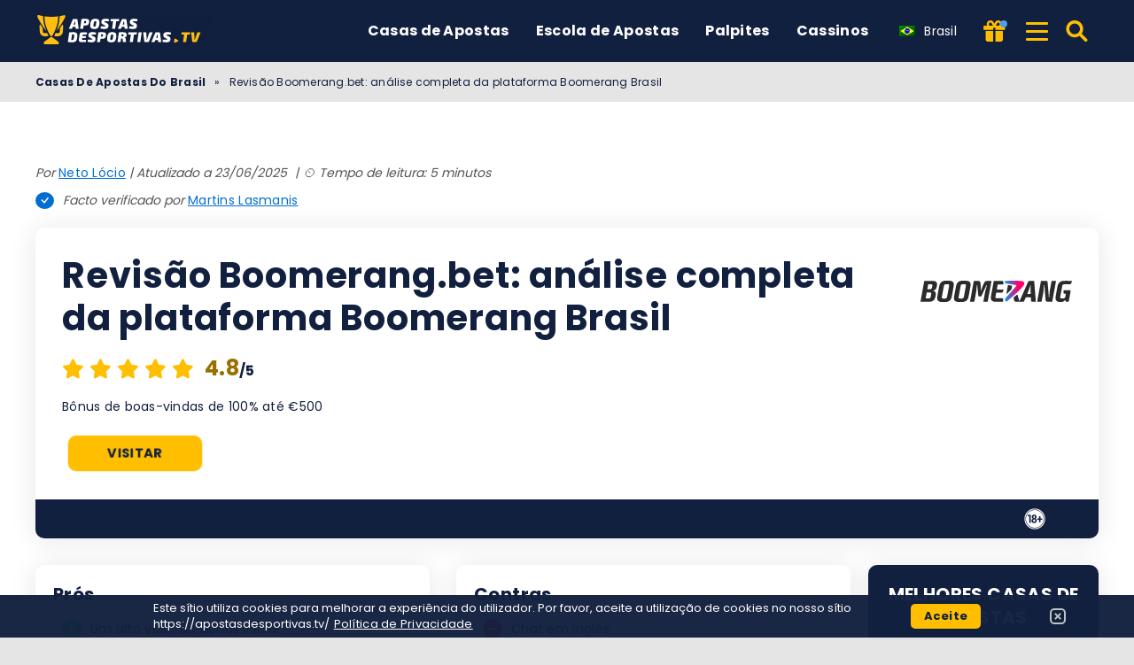

--- FILE ---
content_type: text/html; charset=UTF-8
request_url: https://apostasdesportivas.tv/pt-br/casas-de-apostas/boomerang-bet/
body_size: 23928
content:
<!DOCTYPE html><html lang="pt-BR" prefix="og: https://ogp.me/ns#"><head><meta http-equiv="content-type" content="text/html; charset=UTF-8"><meta http-equiv="X-UA-Compatible" content="IE=edge"><meta name="HandheldFriendly" content="true"><meta name="viewport" content="width=device-width, initial-scale=1, maximum-scale=5"><link rel="profile" href="https://gmpg.org/xfn/11"><link rel="icon" type="image/png" sizes="32x32" href="https://apostasdesportivas.tv/favicon-32x32.png"><link rel="icon" type="image/png" sizes="16x16" href="https://apostasdesportivas.tv/favicon-16x16.png"><link rel="shortcut icon" href="https://apostasdesportivas.tv/favicon.ico"><link rel="apple-touch-icon" sizes="180x180" href="https://apostasdesportivas.tv/apple-touch-icon.png"><link rel="mask-icon" href="https://apostasdesportivas.tv/safari-pinned-tab.svg" color="#12203f"><meta name="msapplication-TileImage" content="https://apostasdesportivas.tv/mstile-144x144.png"><link rel="manifest" href="https://apostasdesportivas.tv/site.webmanifest"><link rel="preload" href="https://apostasdesportivas.tv/wp-content/themes/ltv/assets/fonts/ltv/ltv.ttf?v21" as="font" type="font/ttf" crossorigin><link rel="preload" href="https://apostasdesportivas.tv/wp-content/themes/ltv/assets/fonts/ltv/ltv.woff?v21" as="font" type="font/woff" crossorigin><link rel="preload" href="https://apostasdesportivas.tv/wp-content/themes/ltv/assets/fonts/poppins/r.woff2" as="font" type="font/woff2" crossorigin><link rel="preload" href="https://apostasdesportivas.tv/wp-content/themes/ltv/assets/fonts/poppins/700.woff2" as="font" type="font/woff2" crossorigin><link rel="preload" href="https://apostasdesportivas.tv/wp-content/uploads/2024/08/apostas-desportivas-tv-logo.svg" as="image" type="image/svg+xml"><meta name="apple-mobile-web-app-title" content="Apostas Desportivas"><meta name="application-name" content="Apostas Desportivas"><meta name="msapplication-TileColor" content="#12203f"><meta name="theme-color" content="#12203f"><style>:where(body, iframe, pre, img, svg, video, canvas, select) {
            max-width: 100%;
            overflow: auto;
            word-break: break-word;
        }</style> <script data-cfasync="false" data-no-defer="1" data-no-minify="1" data-no-optimize="1">var ewww_webp_supported=!1;function check_webp_feature(A,e){var w;e=void 0!==e?e:function(){},ewww_webp_supported?e(ewww_webp_supported):((w=new Image).onload=function(){ewww_webp_supported=0<w.width&&0<w.height,e&&e(ewww_webp_supported)},w.onerror=function(){e&&e(!1)},w.src="data:image/webp;base64,"+{alpha:"UklGRkoAAABXRUJQVlA4WAoAAAAQAAAAAAAAAAAAQUxQSAwAAAARBxAR/Q9ERP8DAABWUDggGAAAABQBAJ0BKgEAAQAAAP4AAA3AAP7mtQAAAA=="}[A])}check_webp_feature("alpha");</script><script data-cfasync="false" data-no-defer="1" data-no-minify="1" data-no-optimize="1">var Arrive=function(c,w){"use strict";if(c.MutationObserver&&"undefined"!=typeof HTMLElement){var r,a=0,u=(r=HTMLElement.prototype.matches||HTMLElement.prototype.webkitMatchesSelector||HTMLElement.prototype.mozMatchesSelector||HTMLElement.prototype.msMatchesSelector,{matchesSelector:function(e,t){return e instanceof HTMLElement&&r.call(e,t)},addMethod:function(e,t,r){var a=e[t];e[t]=function(){return r.length==arguments.length?r.apply(this,arguments):"function"==typeof a?a.apply(this,arguments):void 0}},callCallbacks:function(e,t){t&&t.options.onceOnly&&1==t.firedElems.length&&(e=[e[0]]);for(var r,a=0;r=e[a];a++)r&&r.callback&&r.callback.call(r.elem,r.elem);t&&t.options.onceOnly&&1==t.firedElems.length&&t.me.unbindEventWithSelectorAndCallback.call(t.target,t.selector,t.callback)},checkChildNodesRecursively:function(e,t,r,a){for(var i,n=0;i=e[n];n++)r(i,t,a)&&a.push({callback:t.callback,elem:i}),0<i.childNodes.length&&u.checkChildNodesRecursively(i.childNodes,t,r,a)},mergeArrays:function(e,t){var r,a={};for(r in e)e.hasOwnProperty(r)&&(a[r]=e[r]);for(r in t)t.hasOwnProperty(r)&&(a[r]=t[r]);return a},toElementsArray:function(e){return e=void 0!==e&&("number"!=typeof e.length||e===c)?[e]:e}}),e=(l.prototype.addEvent=function(e,t,r,a){a={target:e,selector:t,options:r,callback:a,firedElems:[]};return this._beforeAdding&&this._beforeAdding(a),this._eventsBucket.push(a),a},l.prototype.removeEvent=function(e){for(var t,r=this._eventsBucket.length-1;t=this._eventsBucket[r];r--)e(t)&&(this._beforeRemoving&&this._beforeRemoving(t),(t=this._eventsBucket.splice(r,1))&&t.length&&(t[0].callback=null))},l.prototype.beforeAdding=function(e){this._beforeAdding=e},l.prototype.beforeRemoving=function(e){this._beforeRemoving=e},l),t=function(i,n){var o=new e,l=this,s={fireOnAttributesModification:!1};return o.beforeAdding(function(t){var e=t.target;e!==c.document&&e!==c||(e=document.getElementsByTagName("html")[0]);var r=new MutationObserver(function(e){n.call(this,e,t)}),a=i(t.options);r.observe(e,a),t.observer=r,t.me=l}),o.beforeRemoving(function(e){e.observer.disconnect()}),this.bindEvent=function(e,t,r){t=u.mergeArrays(s,t);for(var a=u.toElementsArray(this),i=0;i<a.length;i++)o.addEvent(a[i],e,t,r)},this.unbindEvent=function(){var r=u.toElementsArray(this);o.removeEvent(function(e){for(var t=0;t<r.length;t++)if(this===w||e.target===r[t])return!0;return!1})},this.unbindEventWithSelectorOrCallback=function(r){var a=u.toElementsArray(this),i=r,e="function"==typeof r?function(e){for(var t=0;t<a.length;t++)if((this===w||e.target===a[t])&&e.callback===i)return!0;return!1}:function(e){for(var t=0;t<a.length;t++)if((this===w||e.target===a[t])&&e.selector===r)return!0;return!1};o.removeEvent(e)},this.unbindEventWithSelectorAndCallback=function(r,a){var i=u.toElementsArray(this);o.removeEvent(function(e){for(var t=0;t<i.length;t++)if((this===w||e.target===i[t])&&e.selector===r&&e.callback===a)return!0;return!1})},this},i=new function(){var s={fireOnAttributesModification:!1,onceOnly:!1,existing:!1};function n(e,t,r){return!(!u.matchesSelector(e,t.selector)||(e._id===w&&(e._id=a++),-1!=t.firedElems.indexOf(e._id)))&&(t.firedElems.push(e._id),!0)}var c=(i=new t(function(e){var t={attributes:!1,childList:!0,subtree:!0};return e.fireOnAttributesModification&&(t.attributes=!0),t},function(e,i){e.forEach(function(e){var t=e.addedNodes,r=e.target,a=[];null!==t&&0<t.length?u.checkChildNodesRecursively(t,i,n,a):"attributes"===e.type&&n(r,i)&&a.push({callback:i.callback,elem:r}),u.callCallbacks(a,i)})})).bindEvent;return i.bindEvent=function(e,t,r){t=void 0===r?(r=t,s):u.mergeArrays(s,t);var a=u.toElementsArray(this);if(t.existing){for(var i=[],n=0;n<a.length;n++)for(var o=a[n].querySelectorAll(e),l=0;l<o.length;l++)i.push({callback:r,elem:o[l]});if(t.onceOnly&&i.length)return r.call(i[0].elem,i[0].elem);setTimeout(u.callCallbacks,1,i)}c.call(this,e,t,r)},i},o=new function(){var a={};function i(e,t){return u.matchesSelector(e,t.selector)}var n=(o=new t(function(){return{childList:!0,subtree:!0}},function(e,r){e.forEach(function(e){var t=e.removedNodes,e=[];null!==t&&0<t.length&&u.checkChildNodesRecursively(t,r,i,e),u.callCallbacks(e,r)})})).bindEvent;return o.bindEvent=function(e,t,r){t=void 0===r?(r=t,a):u.mergeArrays(a,t),n.call(this,e,t,r)},o};d(HTMLElement.prototype),d(NodeList.prototype),d(HTMLCollection.prototype),d(HTMLDocument.prototype),d(Window.prototype);var n={};return s(i,n,"unbindAllArrive"),s(o,n,"unbindAllLeave"),n}function l(){this._eventsBucket=[],this._beforeAdding=null,this._beforeRemoving=null}function s(e,t,r){u.addMethod(t,r,e.unbindEvent),u.addMethod(t,r,e.unbindEventWithSelectorOrCallback),u.addMethod(t,r,e.unbindEventWithSelectorAndCallback)}function d(e){e.arrive=i.bindEvent,s(i,e,"unbindArrive"),e.leave=o.bindEvent,s(o,e,"unbindLeave")}}(window,void 0),ewww_webp_supported=!1;function check_webp_feature(e,t){var r;ewww_webp_supported?t(ewww_webp_supported):((r=new Image).onload=function(){ewww_webp_supported=0<r.width&&0<r.height,t(ewww_webp_supported)},r.onerror=function(){t(!1)},r.src="data:image/webp;base64,"+{alpha:"UklGRkoAAABXRUJQVlA4WAoAAAAQAAAAAAAAAAAAQUxQSAwAAAARBxAR/Q9ERP8DAABWUDggGAAAABQBAJ0BKgEAAQAAAP4AAA3AAP7mtQAAAA==",animation:"UklGRlIAAABXRUJQVlA4WAoAAAASAAAAAAAAAAAAQU5JTQYAAAD/////AABBTk1GJgAAAAAAAAAAAAAAAAAAAGQAAABWUDhMDQAAAC8AAAAQBxAREYiI/gcA"}[e])}function ewwwLoadImages(e){if(e){for(var t=document.querySelectorAll(".batch-image img, .image-wrapper a, .ngg-pro-masonry-item a, .ngg-galleria-offscreen-seo-wrapper a"),r=0,a=t.length;r<a;r++)ewwwAttr(t[r],"data-src",t[r].getAttribute("data-webp")),ewwwAttr(t[r],"data-thumbnail",t[r].getAttribute("data-webp-thumbnail"));for(var i=document.querySelectorAll("div.woocommerce-product-gallery__image"),r=0,a=i.length;r<a;r++)ewwwAttr(i[r],"data-thumb",i[r].getAttribute("data-webp-thumb"))}for(var n=document.querySelectorAll("video"),r=0,a=n.length;r<a;r++)ewwwAttr(n[r],"poster",e?n[r].getAttribute("data-poster-webp"):n[r].getAttribute("data-poster-image"));for(var o,l=document.querySelectorAll("img.ewww_webp_lazy_load"),r=0,a=l.length;r<a;r++)e&&(ewwwAttr(l[r],"data-lazy-srcset",l[r].getAttribute("data-lazy-srcset-webp")),ewwwAttr(l[r],"data-srcset",l[r].getAttribute("data-srcset-webp")),ewwwAttr(l[r],"data-lazy-src",l[r].getAttribute("data-lazy-src-webp")),ewwwAttr(l[r],"data-src",l[r].getAttribute("data-src-webp")),ewwwAttr(l[r],"data-orig-file",l[r].getAttribute("data-webp-orig-file")),ewwwAttr(l[r],"data-medium-file",l[r].getAttribute("data-webp-medium-file")),ewwwAttr(l[r],"data-large-file",l[r].getAttribute("data-webp-large-file")),null!=(o=l[r].getAttribute("srcset"))&&!1!==o&&o.includes("R0lGOD")&&ewwwAttr(l[r],"src",l[r].getAttribute("data-lazy-src-webp"))),l[r].className=l[r].className.replace(/\bewww_webp_lazy_load\b/,"");for(var s=document.querySelectorAll(".ewww_webp"),r=0,a=s.length;r<a;r++)e?(ewwwAttr(s[r],"srcset",s[r].getAttribute("data-srcset-webp")),ewwwAttr(s[r],"src",s[r].getAttribute("data-src-webp")),ewwwAttr(s[r],"data-orig-file",s[r].getAttribute("data-webp-orig-file")),ewwwAttr(s[r],"data-medium-file",s[r].getAttribute("data-webp-medium-file")),ewwwAttr(s[r],"data-large-file",s[r].getAttribute("data-webp-large-file")),ewwwAttr(s[r],"data-large_image",s[r].getAttribute("data-webp-large_image")),ewwwAttr(s[r],"data-src",s[r].getAttribute("data-webp-src"))):(ewwwAttr(s[r],"srcset",s[r].getAttribute("data-srcset-img")),ewwwAttr(s[r],"src",s[r].getAttribute("data-src-img"))),s[r].className=s[r].className.replace(/\bewww_webp\b/,"ewww_webp_loaded");window.jQuery&&jQuery.fn.isotope&&jQuery.fn.imagesLoaded&&(jQuery(".fusion-posts-container-infinite").imagesLoaded(function(){jQuery(".fusion-posts-container-infinite").hasClass("isotope")&&jQuery(".fusion-posts-container-infinite").isotope()}),jQuery(".fusion-portfolio:not(.fusion-recent-works) .fusion-portfolio-wrapper").imagesLoaded(function(){jQuery(".fusion-portfolio:not(.fusion-recent-works) .fusion-portfolio-wrapper").isotope()}))}function ewwwWebPInit(e){ewwwLoadImages(e),ewwwNggLoadGalleries(e),document.arrive(".ewww_webp",function(){ewwwLoadImages(e)}),document.arrive(".ewww_webp_lazy_load",function(){ewwwLoadImages(e)}),document.arrive("videos",function(){ewwwLoadImages(e)}),"loading"==document.readyState?document.addEventListener("DOMContentLoaded",ewwwJSONParserInit):("undefined"!=typeof galleries&&ewwwNggParseGalleries(e),ewwwWooParseVariations(e))}function ewwwAttr(e,t,r){null!=r&&!1!==r&&e.setAttribute(t,r)}function ewwwJSONParserInit(){"undefined"!=typeof galleries&&check_webp_feature("alpha",ewwwNggParseGalleries),check_webp_feature("alpha",ewwwWooParseVariations)}function ewwwWooParseVariations(e){if(e)for(var t=document.querySelectorAll("form.variations_form"),r=0,a=t.length;r<a;r++){var i=t[r].getAttribute("data-product_variations"),n=!1;try{for(var o in i=JSON.parse(i))void 0!==i[o]&&void 0!==i[o].image&&(void 0!==i[o].image.src_webp&&(i[o].image.src=i[o].image.src_webp,n=!0),void 0!==i[o].image.srcset_webp&&(i[o].image.srcset=i[o].image.srcset_webp,n=!0),void 0!==i[o].image.full_src_webp&&(i[o].image.full_src=i[o].image.full_src_webp,n=!0),void 0!==i[o].image.gallery_thumbnail_src_webp&&(i[o].image.gallery_thumbnail_src=i[o].image.gallery_thumbnail_src_webp,n=!0),void 0!==i[o].image.thumb_src_webp&&(i[o].image.thumb_src=i[o].image.thumb_src_webp,n=!0));n&&ewwwAttr(t[r],"data-product_variations",JSON.stringify(i))}catch(e){}}}function ewwwNggParseGalleries(e){if(e)for(var t in galleries){var r=galleries[t];galleries[t].images_list=ewwwNggParseImageList(r.images_list)}}function ewwwNggLoadGalleries(e){e&&document.addEventListener("ngg.galleria.themeadded",function(e,t){window.ngg_galleria._create_backup=window.ngg_galleria.create,window.ngg_galleria.create=function(e,t){var r=$(e).data("id");return galleries["gallery_"+r].images_list=ewwwNggParseImageList(galleries["gallery_"+r].images_list),window.ngg_galleria._create_backup(e,t)}})}function ewwwNggParseImageList(e){for(var t in e){var r=e[t];if(void 0!==r["image-webp"]&&(e[t].image=r["image-webp"],delete e[t]["image-webp"]),void 0!==r["thumb-webp"]&&(e[t].thumb=r["thumb-webp"],delete e[t]["thumb-webp"]),void 0!==r.full_image_webp&&(e[t].full_image=r.full_image_webp,delete e[t].full_image_webp),void 0!==r.srcsets)for(var a in r.srcsets)nggSrcset=r.srcsets[a],void 0!==r.srcsets[a+"-webp"]&&(e[t].srcsets[a]=r.srcsets[a+"-webp"],delete e[t].srcsets[a+"-webp"]);if(void 0!==r.full_srcsets)for(var i in r.full_srcsets)nggFSrcset=r.full_srcsets[i],void 0!==r.full_srcsets[i+"-webp"]&&(e[t].full_srcsets[i]=r.full_srcsets[i+"-webp"],delete e[t].full_srcsets[i+"-webp"])}return e}check_webp_feature("alpha",ewwwWebPInit);</script> <style>img:is([sizes="auto" i], [sizes^="auto," i]) { contain-intrinsic-size: 3000px 1500px }</style><link rel="alternate" hreflang="pt-br" href="https://apostasdesportivas.tv/pt-br/casas-de-apostas/boomerang-bet/"><link rel="alternate" hreflang="x-default" href="https://apostasdesportivas.tv/pt-br/casas-de-apostas/boomerang-bet/"><link media="all" href="https://apostasdesportivas.tv/wp-content/resources/css/aggregated_88938917528e3467fb3da0063e36e00a.css" rel="stylesheet"><title>Boomerang.bet Brasil【Revisão COMPLETA &amp; Bônus 2026】</title><meta name="description" content="Boomerang.bet Casa de Apostas Online — leia todas as informações ✅ ENTRAR ► Apostas Esportivas ✅ Métodos de pagamento"><meta name="robots" content="follow, index, max-snippet:-1, max-video-preview:-1, max-image-preview:large"><link rel="canonical" href="https://apostasdesportivas.tv/pt-br/casas-de-apostas/boomerang-bet/"><meta property="og:locale" content="pt_BR"><meta property="og:type" content="article"><meta property="og:title" content="Boomerang.bet Brasil【Revisão COMPLETA &amp; Bônus 2026】"><meta property="og:description" content="Boomerang.bet Casa de Apostas Online — leia todas as informações ✅ ENTRAR ► Apostas Esportivas ✅ Métodos de pagamento"><meta property="og:url" content="https://apostasdesportivas.tv/pt-br/casas-de-apostas/boomerang-bet/"><meta property="og:site_name" content="Apostas Desportivas TV"><meta property="og:updated_time" content="2025-06-23T13:12:04+03:00"><meta property="og:image" content="https://apostasdesportivas.tv/wp-content/uploads/2023/09/boomerang.jpg"><meta property="og:image:secure_url" content="https://apostasdesportivas.tv/wp-content/uploads/2023/09/boomerang.jpg"><meta property="og:image:width" content="1280"><meta property="og:image:height" content="491"><meta property="og:image:alt" content="boomerang.bet"><meta property="og:image:type" content="image/jpeg"><meta name="twitter:card" content="summary_large_image"><meta name="twitter:title" content="Boomerang.bet Brasil【Revisão COMPLETA &amp; Bônus 2026】"><meta name="twitter:description" content="Boomerang.bet Casa de Apostas Online — leia todas as informações ✅ ENTRAR ► Apostas Esportivas ✅ Métodos de pagamento"><meta name="twitter:image" content="https://apostasdesportivas.tv/wp-content/uploads/2023/09/boomerang.jpg"> <script type="application/ld+json" class="rank-math-schema-pro">{"@context":"https://schema.org","@graph":[{"@type":"Organization","@id":"https://apostasdesportivas.tv/pt-br/#organization/","name":"APOSTAS DESPORTIVAS","logo":{"@type":"ImageObject","@id":"https://apostasdesportivas.tv/pt-br/#logo/","url":"https://apostasdesportivas.tv/wp-content/uploads/2022/01/logo-full-width.png","contentUrl":"https://apostasdesportivas.tv/wp-content/uploads/2022/01/logo-full-width.png","caption":"Apostas Desportivas TV","inLanguage":"pt-BR","width":"518","height":"106"}},{"@type":"WebSite","@id":"https://apostasdesportivas.tv/pt-br/#website/","url":"https://apostasdesportivas.tv/pt-br/","name":"Apostas Desportivas TV","publisher":{"@id":"https://apostasdesportivas.tv/pt-br/#organization/"},"inLanguage":"pt-BR","potentialAction":{"@type":"SearchAction","target":"https://apostasdesportivas.tv/pt-br/search/{search_term_string}/","query-input":"required name=search_term_string"}},{"@type":"ImageObject","@id":"https://apostasdesportivas.tv/wp-content/uploads/2023/09/Logo-Boomerang.betcasino.png","url":"https://apostasdesportivas.tv/wp-content/uploads/2023/09/Logo-Boomerang.betcasino.png","width":"300","height":"140","caption":"Logo Boomerang.bet","inLanguage":"pt-BR"},{"@type":"BreadcrumbList","@id":"https://apostasdesportivas.tv/pt-br/casas-de-apostas/boomerang-bet/#breadcrumb","itemListElement":[{"@type":"ListItem","position":"1","item":{"@id":"https://apostasdesportivas.tv/pt-br/","name":"Casas De Apostas Do Brasil"}},{"@type":"ListItem","position":"2","item":{"@id":"https://apostasdesportivas.tv/pt-br/casas-de-apostas/boomerang-bet/","name":"Revis\u00e3o Boomerang.bet: an\u00e1lise completa da plataforma Boomerang Brasil"}}]},{"@type":"ItemPage","@id":"https://apostasdesportivas.tv/pt-br/casas-de-apostas/boomerang-bet/#webpage","url":"https://apostasdesportivas.tv/pt-br/casas-de-apostas/boomerang-bet/","name":"Boomerang.bet Brasil\u3010Revis\u00e3o COMPLETA &amp; B\u00f4nus 2026\u3011","datePublished":"2023-09-19T18:50:20+03:00","dateModified":"2025-06-23T13:12:04+03:00","isPartOf":{"@id":"https://apostasdesportivas.tv/pt-br/#website/"},"primaryImageOfPage":{"@id":"https://apostasdesportivas.tv/wp-content/uploads/2023/09/Logo-Boomerang.betcasino.png"},"inLanguage":"pt-BR","breadcrumb":{"@id":"https://apostasdesportivas.tv/pt-br/casas-de-apostas/boomerang-bet/#breadcrumb"}},{"@type":"Person","@id":"https://apostasdesportivas.tv/author/neto/","name":"Neto L\u00f3cio","description":"Escritor, tradutor, nerd profissional e torcedor do Sport Club do Recife. Sempre reclama que os jogos de hoje n\u00e3o s\u00e3o t\u00e3o bons quanto os de antigamente. Sua \u00fanica certeza \u00e9 de que vai morrer antes de ver o Hexa.","url":"https://apostasdesportivas.tv/author/neto/","image":{"@type":"ImageObject","@id":"https://apostasdesportivas.tv/wp-content/uploads/2024/03/NetoLocio-2-96x96.jpg","url":"https://apostasdesportivas.tv/wp-content/uploads/2024/03/NetoLocio-2-96x96.jpg","caption":"Neto L\u00f3cio","inLanguage":"pt-BR"},"worksFor":{"@id":"https://apostasdesportivas.tv/pt-br/#organization/"}},{"@type":"Product","name":"Boomerang-Bet","url":"https://apostasdesportivas.tv/pt-br/casas-de-apostas/boomerang-bet/","description":"Boomerang.bet Casa de Apostas Online \u2014 leia todas as informa\u00e7\u00f5es \u2705 ENTRAR \u25ba Apostas Esportivas \u2705 M\u00e9todos de pagamento","image":{"@type":"ImageObject","url":"https://apostasdesportivas.tv/wp-content/uploads/2023/09/Logo-Boomerang.betcasino.png"},"review":{"@type":"Review","datePublished":"2023-09-19T18:50:20+03:00","dateModified":"2025-06-23T13:12:04+03:00","author":{"@id":"https://apostasdesportivas.tv/author/neto/","name":"Neto L\u00f3cio"},"reviewRating":{"@type":"Rating","ratingValue":"4.8","worstRating":"1","bestRating":"5"},"positiveNotes":{"@type":"ItemList","itemListElement":[{"@type":"ListItem","position":"1","name":"Um alto valor de b\u00f4nus inicial"},{"@type":"ListItem","position":"2","name":"Demais ofertas promocionais"},{"@type":"ListItem","position":"3","name":"Interface de f\u00e1cil utiliza\u00e7\u00e3o"},{"@type":"ListItem","position":"4","name":"Possui aplicativo"}]},"negativeNotes":{"@type":"ItemList","itemListElement":[{"@type":"ListItem","position":"1","name":"Chat em ingl\u00eas"},{"@type":"ListItem","position":"2","name":"Nem todas as p\u00e1ginas est\u00e3o em portugu\u00eas"}]}},"@id":"https://apostasdesportivas.tv/pt-br/casas-de-apostas/boomerang-bet/#schema-1818279","mainEntityOfPage":{"@id":"https://apostasdesportivas.tv/pt-br/casas-de-apostas/boomerang-bet/#webpage"}}]}</script> <link rel='dns-prefetch' href='//www.googletagmanager.com'><link rel='preconnect' href='https://static.apostasdesportivas.tv'><style id='classic-theme-styles-inline-css'>/*! This file is auto-generated */
.wp-block-button__link{color:#fff;background-color:#32373c;border-radius:9999px;box-shadow:none;text-decoration:none;padding:calc(.667em + 2px) calc(1.333em + 2px);font-size:1.125em}.wp-block-file__button{background:#32373c;color:#fff;text-decoration:none}</style><style id='safe-svg-svg-icon-style-inline-css'>.safe-svg-cover{text-align:center}.safe-svg-cover .safe-svg-inside{display:inline-block;max-width:100%}.safe-svg-cover svg{fill:currentColor;height:100%;max-height:100%;max-width:100%;width:100%}</style> <script id="ltv-red-analytics-js-extra">var ltv_red_anly = {"g_id":"G-VSGYMDYTFZ","lang":"\/pt-br","sd":"1"};</script> <script id="main-js-extra">var LTV = {"search_link":"https:\/\/apostasdesportivas.tv\/pt-br\/search\/","sw":"0","search_too_short":"Please lengthen this text to %s characters or more.","aff_link_output_type":"BUTTON","desk_width":"1200"};</script> <script id="ezf-min-js-extra">var ezf_var = {"ajaxurl":"https:\/\/apostasdesportivas.tv\/wp-content\/ajax.php","aff_behavior":"proxy"};</script> <script src="https://apostasdesportivas.tv/wp-content/themes/ltv/assets/js/ezf-min.js?ver=1.7.397" id="ezf-min-js" defer data-wp-strategy="defer"></script> <link rel="alternate" title="oEmbed (JSON)" type="application/json+oembed" href="https://apostasdesportivas.tv/pt-br/wp-json/oembed/1.0/embed?url=https%3A%2F%2Fapostasdesportivas.tv%2Fpt-br%2Fcasas-de-apostas%2Fboomerang-bet%2F"><link rel="alternate" title="oEmbed (XML)" type="text/xml+oembed" href="https://apostasdesportivas.tv/pt-br/wp-json/oembed/1.0/embed?url=https%3A%2F%2Fapostasdesportivas.tv%2Fpt-br%2Fcasas-de-apostas%2Fboomerang-bet%2F&#038;format=xml"> <script>document.cookie = "ltvSession=1; path=/; max-age=2592000";</script> <script>(function(c, l, a, r, i, t, y) {
      c[a] = c[a] || function() {
        (c[a].q = c[a].q || []).push(arguments)
      };
      t = l.createElement(r);
      t.async = 1;
      t.src = "https://www.clarity.ms/tag/" + i;
      y = l.getElementsByTagName(r)[0];
      y.parentNode.insertBefore(t, y);
    })(window, document, "clarity", "script", "sxp55hsx1a");</script> <script>// GTAG - Initialize Data Layer
                    window.dataLayer = window.dataLayer || [];
                    window.gtag = function() { dataLayer.push(arguments); }

                    //Set the default consent state
                    gtag('consent', 'default', {
                        'ad_storage': 'denied',
                        'ad_user_data': 'denied',
                        'ad_personalization': 'denied',
                        'analytics_storage': 'granted',
                        'functionality_storage': 'granted',
                        'personalization_storage': 'granted',
                        'security_storage': 'granted',
                        'wait_for_update': 500
                    });

                    // Load existing choices
                    var cookie_consentGranted = ltv_cookie_grant_get();
                    if (cookie_consentGranted) {
                        gtag('consent', 'update', cookie_consentGranted);
                    }

                    function ltv_cookie_grant_get() {
                        var v = document.cookie.match('(^|;) ?' + "cookie_consentGranted" + '=([^;]*)(;|$)');
                        var value = v ? v[2] : null;
                        return value ? JSON.parse(value) : null;
                    }

                    // MS Clarity
                    var msc_granted = localStorage.getItem('msc_granted');
                    if (typeof window.clarity === 'function' && msc_granted) {
                        window.clarity('consentv2', {
                            ad_Storage: 'granted',
                            analytics_Storage: 'granted'
                        });
                    }</script> <style media="screen">.hdsb-stickybanner{background: linear-gradient(90deg, #303c47,#141c3c);}.hdsb-stickybanner{border-top-color: #ffbf00 !important;}.hdsb-stickybanner-btn{color: #0a0a0a !important;}</style> <script>document.addEventListener('DOMContentLoaded', function() {
            var images = document.querySelectorAll('img');

            if (images) {
                images.forEach(function(img) {
                    var sizes = img.getAttribute('data-sizes');
                    if (sizes) {
                        img.setAttribute('sizes', sizes);
                        img.removeAttribute('data-sizes');
                    }
                });
            }
        });</script> <meta name="twitter:label1" content="Tempo estimado de leitura"><meta name="twitter:data1" content="5 minutos"></head><body class="wp-singular casino-template-default single single-casino postid-41909 wp-theme-ltv cs-betting">
<script data-cfasync="false" data-no-defer="1" data-no-minify="1" data-no-optimize="1">if(typeof ewww_webp_supported==="undefined"){var ewww_webp_supported=!1}if(ewww_webp_supported){document.body.classList.add("webp-support")}</script><div class="ltv-header-spacing"></div><header class="ltv-header-main"><div class="container"><div class="h-mobile-nav-btn" > <button aria-label="Menu" type="button"> <span class="top"></span> <span class="middle"></span> <span class="bottom"></span> </button></div><div class="logo"> <a href="https://apostasdesportivas.tv/pt-br/" aria-label="Apostasdesportivas TV"> <img width="200" height="38" src="https://apostasdesportivas.tv/wp-content/uploads/2024/08/apostas-desportivas-tv-logo.svg" loading="eager" class="skip-lazy" alt="Apostasdesportivas TV"> </a></div><nav id="ltv-nav-main" class="ltv-nav-main scroll"><div class="ltv-nav-main-inner"><ul class="m-desk"><li class="menu-item-has-children"><div class="ltv-menu-item has-no-icon" ><a href="https://apostasdesportivas.tv/pt-br/" class="ltv-menu-link">Casas de Apostas</a> <a href="javascript:" class="ltv-submenu-expand-btn" aria-label="View menu: Casas de Apostas"></a></div><ul class="sub-menu depth-0"><li><a href="https://apostasdesportivas.tv/pt-br/casas-de-apostas/novas/">Novas Casas de Apostas</a></li><li><a href="https://apostasdesportivas.tv/pt-br/copa-do-mundo/casas-de-apostas/">Apostar na Copa do Mundo de 2026</a></li><li class="menu-item-has-children"><div class="ltv-menu-item has-no-icon"><a href="https://apostasdesportivas.tv/pt-br/bonus/">Bónus</a> <a href="javascript:" class="ltv-submenu-expand-btn" aria-label="View menu: Bónus"></a></div><ul class="sub-menu depth-1"><li><a href="https://apostasdesportivas.tv/pt-br/bonus/free-bet/">Melhores Apostas Grátis</a></li></ul></li><li class="menu-item-has-children"><div class="ltv-menu-item has-no-icon"><a>Depósito Mínimo</a> <a href="javascript:" class="ltv-submenu-expand-btn" aria-label="View menu: Depósito Mínimo"></a></div><ul class="sub-menu depth-1"><li><a href="https://apostasdesportivas.tv/pt-br/casas-de-apostas/deposito-minimo-50-centavos/">50 Centavos</a></li><li><a href="https://apostasdesportivas.tv/pt-br/casas-de-apostas/deposito-minimo-1-real/">1 Real</a></li><li><a href="https://apostasdesportivas.tv/pt-br/casas-de-apostas/deposito-minimo-2-reais/">2 Reais</a></li><li><a href="https://apostasdesportivas.tv/pt-br/casas-de-apostas/deposito-minimo-3-reais/">3 Reais</a></li><li><a href="https://apostasdesportivas.tv/pt-br/casas-de-apostas/deposito-minimo-5-real/">5 Reais</a></li><li><a href="https://apostasdesportivas.tv/pt-br/casas-de-apostas/deposito-minimo-20-real/">20 Reais</a></li></ul></li><li><a href="https://apostasdesportivas.tv/pt-br/casas-de-apostas/aviator-aposta-1-real/">Aviator Aposta Deposito Minimo 1 Real</a></li><li><a href="https://apostasdesportivas.tv/pt-br/casas-de-apostas/ao-vivo/">Casas de Apostas Ao Vivo</a></li></ul></li><li class="menu-item-has-children"><div class="ltv-menu-item has-no-icon" ><a href="https://apostasdesportivas.tv/pt-br/escola-de-apostas/" class="ltv-menu-link">Escola de Apostas</a> <a href="javascript:" class="ltv-submenu-expand-btn" aria-label="View menu: Escola de Apostas"></a></div><ul class="sub-menu depth-0"><li><a href="https://apostasdesportivas.tv/pt-br/escola-de-apostas/como-se-registrar/">Como se registrar</a></li><li><a href="https://apostasdesportivas.tv/pt-br/escola-de-apostas/estrategias-de-apostas-esportivas/">Estratégias de apostas esportivas</a></li><li><a href="https://apostasdesportivas.tv/pt-br/escola-de-apostas/handicap-asiatico/">Handicap Asiático</a></li><li><a href="https://apostasdesportivas.tv/pt-br/escola-de-apostas/handicap-europeu/">Handicap europeu</a></li><li><a href="https://apostasdesportivas.tv/pt-br/escola-de-apostas/informacao-util/">Informação útil</a></li><li><a href="https://apostasdesportivas.tv/pt-br/escola-de-apostas/tipos-de-apostas/">Tipos de apostas</a></li><li><a href="https://apostasdesportivas.tv/pt-br/escola-de-apostas/tipos-de-esportes/">Tipos de esportes</a></li></ul></li><li class="menu-item-has-children"><div class="ltv-menu-item has-no-icon" ><a href="https://apostasdesportivas.tv/pt-br/palpites/" class="ltv-menu-link">Palpites</a> <a href="javascript:" class="ltv-submenu-expand-btn" aria-label="View menu: Palpites"></a></div><ul class="sub-menu depth-0"><li><a href="https://apostasdesportivas.tv/pt-br/palpites/futebol/">Palpites Futebol</a></li><li><a href="https://apostasdesportivas.tv/pt-br/palpites/tenis/">Palpites Tênis</a></li></ul></li><li class="menu-item-has-children"><div class="ltv-menu-item has-no-icon" ><a href="https://apostasdesportivas.tv/pt-br/casinos-brasil/" class="ltv-menu-link">Cassinos</a> <a href="javascript:" class="ltv-submenu-expand-btn" aria-label="View menu: Cassinos"></a></div><ul class="sub-menu depth-0"><li class="menu-item-has-children"><div class="ltv-menu-item has-no-icon"><a href="javascript:">Melhores Cassinos Online</a> <a href="javascript:" class="ltv-submenu-expand-btn" aria-label="View menu: Melhores Cassinos Online"></a></div><ul class="sub-menu depth-1"><li><a href="https://apostasdesportivas.tv/pt-br/casinos-brasil/20bet/">20Bet</a></li><li><a href="https://apostasdesportivas.tv/pt-br/casinos-brasil/22bet/">22Bet</a></li><li><a href="https://apostasdesportivas.tv/pt-br/casinos-brasil/ivibet/">IviBet</a></li><li><a href="https://apostasdesportivas.tv/pt-br/casinos-brasil/sapphirbet/">Sapphirbet</a></li></ul></li><li><a href="https://apostasdesportivas.tv/pt-br/casinos-brasil/bonus/">Bônus de Cassino</a></li><li><a href="https://apostasdesportivas.tv/pt-br/casinos-brasil/novos/">Novos Cassinos</a></li><li><a href="https://apostasdesportivas.tv/pt-br/casinos-brasil/1-real/">Cassino Com Depósito Mínimo de 1 Real</a></li><li><a href="https://apostasdesportivas.tv/pt-br/casinos-brasil/app-que-aposta-1-real/">Apps de Apostas de 1 Real</a></li><li class="menu-item-has-children"><div class="ltv-menu-item has-no-icon"><a href="javascript:">Métodos de Pagamento</a> <a href="javascript:" class="ltv-submenu-expand-btn" aria-label="View menu: Métodos de Pagamento"></a></div><ul class="sub-menu depth-1"><li><a href="https://apostasdesportivas.tv/pt-br/casinos-brasil/cartao-de-credito/">Cartao de Credito</a></li><li><a href="https://apostasdesportivas.tv/pt-br/casinos-brasil/nubank/">Nubank</a></li><li><a href="https://apostasdesportivas.tv/pt-br/casinos-brasil/pix/">Pix</a></li></ul></li></ul></li></ul><div class="ltv-sm-menu mob"><ul><li class="menu-item-has-children"><div class="ltv-menu-item has-no-icon" ><a href="javascript:" class="ltv-menu-link">Melhores Casas de Apostas</a> <a href="javascript:" class="ltv-submenu-expand-btn" aria-label="View menu: Melhores Casas de Apostas"></a></div><ul class="sub-menu depth-0"><li><a href="https://apostasdesportivas.tv/pt-br/casas-de-apostas/1bet/">1Bet</a></li><li><a href="https://apostasdesportivas.tv/pt-br/casas-de-apostas/1xbet/">1XBet</a></li><li><a href="https://apostasdesportivas.tv/pt-br/casas-de-apostas/22bet/">22bet</a></li><li><a href="https://apostasdesportivas.tv/pt-br/casas-de-apostas/31bet/">31Bet</a></li><li><a href="https://apostasdesportivas.tv/pt-br/casas-de-apostas/amuletobet/">AmuletoBet</a></li><li><a href="https://apostasdesportivas.tv/pt-br/casas-de-apostas/citobet/">Citobet</a></li><li><a href="https://apostasdesportivas.tv/pt-br/casas-de-apostas/goldenbet/">Goldenbet</a></li><li><a href="https://apostasdesportivas.tv/pt-br/casas-de-apostas/izzi-casino/">Izzi Casino</a></li><li><a href="https://apostasdesportivas.tv/pt-br/casas-de-apostas/kto/">KTO</a></li><li><a href="https://apostasdesportivas.tv/pt-br/casas-de-apostas/legendplay/">LegendPlay</a></li><li><a href="https://apostasdesportivas.tv/pt-br/casas-de-apostas/lynxbet/">LynxBet</a></li><li><a href="https://apostasdesportivas.tv/pt-br/casas-de-apostas/luckbox/">LuckBox</a></li><li><a href="https://apostasdesportivas.tv/pt-br/casas-de-apostas/megapari/">Megapari</a></li><li><a href="https://apostasdesportivas.tv/pt-br/casas-de-apostas/n1bet/">N1Bet</a></li><li><a href="https://apostasdesportivas.tv/pt-br/casas-de-apostas/palmslots/">PalmSlots</a></li><li><a href="https://apostasdesportivas.tv/pt-br/casas-de-apostas/parimatch/">Parimatch</a></li><li><a href="https://apostasdesportivas.tv/pt-br/casas-de-apostas/rivalo/">Rivalo</a></li><li><a href="https://apostasdesportivas.tv/pt-br/casas-de-apostas/sapphirebet/">Sapphirebet</a></li><li><a href="https://apostasdesportivas.tv/pt-br/casas-de-apostas/winwinbet/">Win Win</a></li></ul></li><li class="menu-item-has-children"><div class="ltv-menu-item has-no-icon" ><a href="javascript:" class="ltv-menu-link">Métodos de Pagamento</a> <a href="javascript:" class="ltv-submenu-expand-btn" aria-label="View menu: Métodos de Pagamento"></a></div><ul class="sub-menu depth-0"><li><a href="https://apostasdesportivas.tv/pt-br/casas-de-apostas/astropay/">AstroPay</a></li><li><a href="https://apostasdesportivas.tv/pt-br/casas-de-apostas/bitcoin/">Bitcoin</a></li><li><a href="https://apostasdesportivas.tv/pt-br/casas-de-apostas/boleto/">Boleto</a></li><li><a href="https://apostasdesportivas.tv/pt-br/casas-de-apostas/cartao-elo/">Cartão Elo</a></li><li><a href="https://apostasdesportivas.tv/pt-br/casas-de-apostas/com-cartao-de-credito/">Cartão de Crédito</a></li><li><a href="https://apostasdesportivas.tv/pt-br/casas-de-apostas/mastercard/">Mastercard</a></li><li><a href="https://apostasdesportivas.tv/pt-br/casas-de-apostas/neteller/">Neteller</a></li><li><a href="https://apostasdesportivas.tv/pt-br/casas-de-apostas/nubank/">Nubank</a></li><li><a href="https://apostasdesportivas.tv/pt-br/casas-de-apostas/pay4fun/">Pay4Fun</a></li><li><a href="https://apostasdesportivas.tv/pt-br/casas-de-apostas/paypal/">Paypal</a></li><li><a href="https://apostasdesportivas.tv/pt-br/casas-de-apostas/paysafecard/">Paysafecard</a></li><li><a href="https://apostasdesportivas.tv/pt-br/casas-de-apostas/picpay/">Picpay</a></li><li><a href="https://apostasdesportivas.tv/pt-br/casas-de-apostas/pix/">Pix</a></li><li><a href="https://apostasdesportivas.tv/pt-br/casas-de-apostas/skrill/">Skrill</a></li><li><a href="https://apostasdesportivas.tv/pt-br/casas-de-apostas/vcreditos/">VCreditos</a></li><li><a href="https://apostasdesportivas.tv/pt-br/casas-de-apostas/visa/">Visa</a></li></ul></li><li class="menu-item-has-children"><div class="ltv-menu-item has-no-icon" ><a href="https://apostasdesportivas.tv/pt-br/aplicativo-de-aposta/" class="ltv-menu-link">Aplicativos de Apostas</a> <a href="javascript:" class="ltv-submenu-expand-btn" aria-label="View menu: Aplicativos de Apostas"></a></div><ul class="sub-menu depth-0"><li><a href="https://apostasdesportivas.tv/pt-br/aplicativo-de-aposta/futebol/">Aplicativos de Futebol para Apostar</a></li></ul></li><li class="menu-item-has-children"><div class="ltv-menu-item has-no-icon" ><a href="javascript:" class="ltv-menu-link">Desportos para Apostar</a> <a href="javascript:" class="ltv-submenu-expand-btn" aria-label="View menu: Desportos para Apostar"></a></div><ul class="sub-menu depth-0"><li><a href="https://apostasdesportivas.tv/pt-br/casas-de-apostas/basquete/">Basquete</a></li><li><a href="https://apostasdesportivas.tv/pt-br/casas-de-apostas/boxe/">Boxe</a></li><li><a href="https://apostasdesportivas.tv/pt-br/casas-de-apostas/ciclismo/">Ciclismo</a></li><li class="current-menu-item"><a href="https://apostasdesportivas.tv/pt-br/casas-de-apostas/corrida-de-cavalos/" aria-current="page">Corrida de Cavalos</a></li><li><a href="https://apostasdesportivas.tv/pt-br/casas-de-apostas/corrida-de-galgos/">Corrida de Galgos</a></li><li><a href="https://apostasdesportivas.tv/pt-br/casas-de-apostas/futebol/">Futebol</a></li><li><a href="https://apostasdesportivas.tv/pt-br/casas-de-apostas/handebol/">Handebol</a></li><li><a href="https://apostasdesportivas.tv/pt-br/casas-de-apostas/mma/">MMA</a></li><li><a href="https://apostasdesportivas.tv/pt-br/casas-de-apostas/padel/">Padel</a></li><li><a href="https://apostasdesportivas.tv/pt-br/casas-de-apostas/tenis/">Tenis</a></li><li><a href="https://apostasdesportivas.tv/pt-br/casas-de-apostas/ufc/">UFC</a></li><li><a href="https://apostasdesportivas.tv/pt-br/casas-de-apostas/volei/">Vôlei</a></li></ul></li><li class="menu-item-has-children"><div class="ltv-menu-item has-no-icon" ><a href="https://apostasdesportivas.tv/pt-br/casas-de-apostas/esports/" class="ltv-menu-link">Esports</a> <a href="javascript:" class="ltv-submenu-expand-btn" aria-label="View menu: Esports"></a></div><ul class="sub-menu depth-0"><li><a href="https://apostasdesportivas.tv/pt-br/casas-de-apostas/csgo/">CS:GO</a></li><li><a href="https://apostasdesportivas.tv/pt-br/casas-de-apostas/dota-2/">Dota 2</a></li><li><a href="https://apostasdesportivas.tv/pt-br/casas-de-apostas/lol/">LoL</a></li></ul></li></ul></div><div class="ltv-lang-switcher wpml mob"> <a href="javascript:" class="ltv-ls-switch"> <span class="ltv-ls-icon"><noscript><img width="18" height="12" src="https://apostasdesportivas.tv/wp-content/plugins/sitepress-multilingual-cms/res/flags/pt-br.png" alt="Brasil - Apostasdesportivas TV"></noscript><img class="lazyload" width="18" height="12" src='data:image/svg+xml,%3Csvg%20xmlns=%22http://www.w3.org/2000/svg%22%20viewBox=%220%200%2018%2012%22%3E%3C/svg%3E' data-src="https://apostasdesportivas.tv/wp-content/plugins/sitepress-multilingual-cms/res/flags/pt-br.png" alt="Brasil - Apostasdesportivas TV"></span> <span class="ltv-ls-txt">Brasil</span> </a><div class="inner"><div class="back">Back</div><div class="list"><ul class="ltv-ls-list"><li> <a href="https://apostasdesportivas.tv/ao/"> <span class="flag"><noscript><img width="18" height="12" src="https://apostasdesportivas.tv/wp-content/uploads/flags/ao.png" alt="Angola - Apostasdesportivas TV"></noscript><img class="lazyload" width="18" height="12" src='data:image/svg+xml,%3Csvg%20xmlns=%22http://www.w3.org/2000/svg%22%20viewBox=%220%200%2018%2012%22%3E%3C/svg%3E' data-src="https://apostasdesportivas.tv/wp-content/uploads/flags/ao.png" alt="Angola - Apostasdesportivas TV"></span> <span class="name">Angola</span> </a></li><li class="active"> <a href="https://apostasdesportivas.tv/pt-br/casas-de-apostas/boomerang-bet/"> <span class="flag"><noscript><img width="18" height="12" src="https://apostasdesportivas.tv/wp-content/plugins/sitepress-multilingual-cms/res/flags/pt-br.png" alt="Brasil - Apostasdesportivas TV"></noscript><img class="lazyload" width="18" height="12" src='data:image/svg+xml,%3Csvg%20xmlns=%22http://www.w3.org/2000/svg%22%20viewBox=%220%200%2018%2012%22%3E%3C/svg%3E' data-src="https://apostasdesportivas.tv/wp-content/plugins/sitepress-multilingual-cms/res/flags/pt-br.png" alt="Brasil - Apostasdesportivas TV"></span> <span class="name">Brasil</span> </a></li><li> <a href="https://apostasdesportivas.tv/cv/"> <span class="flag"><noscript><img width="18" height="12" src="https://apostasdesportivas.tv/wp-content/plugins/sitepress-multilingual-cms/res/flags/cv.png" alt="Cabo Verde - Apostasdesportivas TV"></noscript><img class="lazyload" width="18" height="12" src='data:image/svg+xml,%3Csvg%20xmlns=%22http://www.w3.org/2000/svg%22%20viewBox=%220%200%2018%2012%22%3E%3C/svg%3E' data-src="https://apostasdesportivas.tv/wp-content/plugins/sitepress-multilingual-cms/res/flags/cv.png" alt="Cabo Verde - Apostasdesportivas TV"></span> <span class="name">Cabo Verde</span> </a></li><li> <a href="https://apostasdesportivas.tv/gw/"> <span class="flag"><noscript><img width="18" height="12" src="https://apostasdesportivas.tv/wp-content/uploads/flags/gw.png" alt="Guiné-Bissau - Apostasdesportivas TV"></noscript><img class="lazyload" width="18" height="12" src='data:image/svg+xml,%3Csvg%20xmlns=%22http://www.w3.org/2000/svg%22%20viewBox=%220%200%2018%2012%22%3E%3C/svg%3E' data-src="https://apostasdesportivas.tv/wp-content/uploads/flags/gw.png" alt="Guiné-Bissau - Apostasdesportivas TV"></span> <span class="name">Guiné-Bissau</span> </a></li><li> <a href="https://apostasdesportivas.tv/mz/"> <span class="flag"><noscript><img width="18" height="12" src="https://apostasdesportivas.tv/wp-content/uploads/flags/mz.jpg" alt="Moçambique - Apostasdesportivas TV"></noscript><img class="lazyload" width="18" height="12" src='data:image/svg+xml,%3Csvg%20xmlns=%22http://www.w3.org/2000/svg%22%20viewBox=%220%200%2018%2012%22%3E%3C/svg%3E' data-src="https://apostasdesportivas.tv/wp-content/uploads/flags/mz.jpg" alt="Moçambique - Apostasdesportivas TV"></span> <span class="name">Moçambique</span> </a></li><li> <a href="https://apostasdesportivas.tv/"> <span class="flag"><noscript><img width="18" height="12" src="https://apostasdesportivas.tv/wp-content/plugins/sitepress-multilingual-cms/res/flags/pt-pt.png" alt="Portugal - Apostasdesportivas TV"></noscript><img class="lazyload" width="18" height="12" src='data:image/svg+xml,%3Csvg%20xmlns=%22http://www.w3.org/2000/svg%22%20viewBox=%220%200%2018%2012%22%3E%3C/svg%3E' data-src="https://apostasdesportivas.tv/wp-content/plugins/sitepress-multilingual-cms/res/flags/pt-pt.png" alt="Portugal - Apostasdesportivas TV"></span> <span class="name">Portugal</span> </a></li><li> <a href="https://apostasdesportivas.tv/tl/"> <span class="flag"><noscript><img width="18" height="12" src="https://apostasdesportivas.tv/wp-content/plugins/sitepress-multilingual-cms/res/flags/tl.png" alt="Timor-Leste - Apostasdesportivas TV"></noscript><img class="lazyload" width="18" height="12" src='data:image/svg+xml,%3Csvg%20xmlns=%22http://www.w3.org/2000/svg%22%20viewBox=%220%200%2018%2012%22%3E%3C/svg%3E' data-src="https://apostasdesportivas.tv/wp-content/plugins/sitepress-multilingual-cms/res/flags/tl.png" alt="Timor-Leste - Apostasdesportivas TV"></span> <span class="name">Timor-Leste</span> </a></li></ul></div><div class="ltv-menu-mobile-spacer"></div></div></div><div class="ltv-menu-mobile-spacer"></div></div><div class="ltv-nav-main-overlay"></div></nav><div class="ltv-lang-switcher desk"> <a href="javascript:" class="ltv-ls-switch"> <span class="ltv-ls-icon"><noscript><img width="18" height="12" src="https://apostasdesportivas.tv/wp-content/plugins/sitepress-multilingual-cms/res/flags/pt-br.png" alt="Brasil - Apostasdesportivas TV"></noscript><img class="lazyload" width="18" height="12" src='data:image/svg+xml,%3Csvg%20xmlns=%22http://www.w3.org/2000/svg%22%20viewBox=%220%200%2018%2012%22%3E%3C/svg%3E' data-src="https://apostasdesportivas.tv/wp-content/plugins/sitepress-multilingual-cms/res/flags/pt-br.png" alt="Brasil - Apostasdesportivas TV"></span> <span class="ltv-ls-txt">Brasil</span> </a><ul class="ltv-ls-list"><li> <a href="https://apostasdesportivas.tv/ao/"> <span class="flag"><noscript><img width="18" height="12" loading="lazy" src="https://apostasdesportivas.tv/wp-content/uploads/flags/ao.png" alt="Angola - Apostasdesportivas TV"></noscript><img class="lazyload" width="18" height="12" loading="lazy" src='data:image/svg+xml,%3Csvg%20xmlns=%22http://www.w3.org/2000/svg%22%20viewBox=%220%200%2018%2012%22%3E%3C/svg%3E' data-src="https://apostasdesportivas.tv/wp-content/uploads/flags/ao.png" alt="Angola - Apostasdesportivas TV"></span> <span class="name">Angola</span> </a></li><li class="active"> <a href="https://apostasdesportivas.tv/pt-br/casas-de-apostas/boomerang-bet/"> <span class="flag"><noscript><img width="18" height="12" loading="lazy" src="https://apostasdesportivas.tv/wp-content/plugins/sitepress-multilingual-cms/res/flags/pt-br.png" alt="Brasil - Apostasdesportivas TV"></noscript><img class="lazyload" width="18" height="12" loading="lazy" src='data:image/svg+xml,%3Csvg%20xmlns=%22http://www.w3.org/2000/svg%22%20viewBox=%220%200%2018%2012%22%3E%3C/svg%3E' data-src="https://apostasdesportivas.tv/wp-content/plugins/sitepress-multilingual-cms/res/flags/pt-br.png" alt="Brasil - Apostasdesportivas TV"></span> <span class="name">Brasil</span> </a></li><li> <a href="https://apostasdesportivas.tv/cv/"> <span class="flag"><noscript><img width="18" height="12" loading="lazy" src="https://apostasdesportivas.tv/wp-content/plugins/sitepress-multilingual-cms/res/flags/cv.png" alt="Cabo Verde - Apostasdesportivas TV"></noscript><img class="lazyload" width="18" height="12" loading="lazy" src='data:image/svg+xml,%3Csvg%20xmlns=%22http://www.w3.org/2000/svg%22%20viewBox=%220%200%2018%2012%22%3E%3C/svg%3E' data-src="https://apostasdesportivas.tv/wp-content/plugins/sitepress-multilingual-cms/res/flags/cv.png" alt="Cabo Verde - Apostasdesportivas TV"></span> <span class="name">Cabo Verde</span> </a></li><li> <a href="https://apostasdesportivas.tv/gw/"> <span class="flag"><noscript><img width="18" height="12" loading="lazy" src="https://apostasdesportivas.tv/wp-content/uploads/flags/gw.png" alt="Guiné-Bissau - Apostasdesportivas TV"></noscript><img class="lazyload" width="18" height="12" loading="lazy" src='data:image/svg+xml,%3Csvg%20xmlns=%22http://www.w3.org/2000/svg%22%20viewBox=%220%200%2018%2012%22%3E%3C/svg%3E' data-src="https://apostasdesportivas.tv/wp-content/uploads/flags/gw.png" alt="Guiné-Bissau - Apostasdesportivas TV"></span> <span class="name">Guiné-Bissau</span> </a></li><li> <a href="https://apostasdesportivas.tv/mz/"> <span class="flag"><noscript><img width="18" height="12" loading="lazy" src="https://apostasdesportivas.tv/wp-content/uploads/flags/mz.jpg" alt="Moçambique - Apostasdesportivas TV"></noscript><img class="lazyload" width="18" height="12" loading="lazy" src='data:image/svg+xml,%3Csvg%20xmlns=%22http://www.w3.org/2000/svg%22%20viewBox=%220%200%2018%2012%22%3E%3C/svg%3E' data-src="https://apostasdesportivas.tv/wp-content/uploads/flags/mz.jpg" alt="Moçambique - Apostasdesportivas TV"></span> <span class="name">Moçambique</span> </a></li><li> <a href="https://apostasdesportivas.tv/"> <span class="flag"><noscript><img width="18" height="12" loading="lazy" src="https://apostasdesportivas.tv/wp-content/plugins/sitepress-multilingual-cms/res/flags/pt-pt.png" alt="Portugal - Apostasdesportivas TV"></noscript><img class="lazyload" width="18" height="12" loading="lazy" src='data:image/svg+xml,%3Csvg%20xmlns=%22http://www.w3.org/2000/svg%22%20viewBox=%220%200%2018%2012%22%3E%3C/svg%3E' data-src="https://apostasdesportivas.tv/wp-content/plugins/sitepress-multilingual-cms/res/flags/pt-pt.png" alt="Portugal - Apostasdesportivas TV"></span> <span class="name">Portugal</span> </a></li><li> <a href="https://apostasdesportivas.tv/tl/"> <span class="flag"><noscript><img width="18" height="12" loading="lazy" src="https://apostasdesportivas.tv/wp-content/plugins/sitepress-multilingual-cms/res/flags/tl.png" alt="Timor-Leste - Apostasdesportivas TV"></noscript><img class="lazyload" width="18" height="12" loading="lazy" src='data:image/svg+xml,%3Csvg%20xmlns=%22http://www.w3.org/2000/svg%22%20viewBox=%220%200%2018%2012%22%3E%3C/svg%3E' data-src="https://apostasdesportivas.tv/wp-content/plugins/sitepress-multilingual-cms/res/flags/tl.png" alt="Timor-Leste - Apostasdesportivas TV"></span> <span class="name">Timor-Leste</span> </a></li></ul></div><aside class="region-sw-pop-wrap"><div class="region-sw-pop"><div class="txt"></div> <button class="close" type="button" aria-label="Close"><i class="ltv ltv-xmark"></i></button><div class="bottom"><div class="current">Região atual: <strong></strong></div><div class="btns"> <a class="bt yes" href="javascript:">Sim!</a> <button class="bt no" type="button">Não, obrigado!</button></div></div></div></aside><div class="h-bonus" data-label="Weiss" data-auto="2"> <button type="button" aria-label="Featured bonus offer from Weiss"><i class="ltv ltv-gift"></i></button><div class="h-bonus-popup"> <button class="close-x" type="button" aria-label="Close"></button><div class="logo"> <noscript><img src="https://static.apostasdesportivas.tv/weiss-logo.svg" alt="Weiss logo" width="171" height="80" class="wp-image" loading="lazy"></noscript><img src='data:image/svg+xml,%3Csvg%20xmlns=%22http://www.w3.org/2000/svg%22%20viewBox=%220%200%20171%2080%22%3E%3C/svg%3E' data-src="https://static.apostasdesportivas.tv/weiss-logo.svg" alt="Weiss logo" width="171" height="80" class="lazyload wp-image" loading="lazy"></div><div class="txt">125% de bônus + 30 rodadas grátis</div> <button data-id="weiss-footer" data-lang="pt-br" class="btn btn-primary ltv-bet-btn ltv-button-bet-ot has-aff"> Receber </button></div></div> <button class="ltv-sm-ham" type="button" aria-label="Secondary menu"> <span></span> <span></span> <span></span> </button><form action="https://apostasdesportivas.tv/pt-br/" method="get" id="h-search-frm"><div class="h-search-input hidden"> <button class="h-search-close-btn" aria-label="Close the search bar" type="button"><i class="ltv ltv-xmark"></i></button> <input type="text" name="s" id="search-input-txt" placeholder="Clique no que procurar..." autocomplete="off" minlength="3"></div> <button class="search-btn h-search-btn" aria-label="Procurar" type="button"><i class="ltv ltv-search"></i></button></form></div></header><div class="ltv-secondary-menu"><div class="container"><div class="content"><nav class="ltv-sm-menu"><div class="ltv-sm-inner"><ul><li class="menu-item-has-children"><div class="ltv-menu-item has-no-icon" ><a href="javascript:" class="ltv-menu-link">Melhores Casas de Apostas</a> <a href="javascript:" class="ltv-submenu-expand-btn" aria-label="View menu: Melhores Casas de Apostas"></a></div><ul class="sub-menu depth-0"><li><a href="https://apostasdesportivas.tv/pt-br/casas-de-apostas/1bet/">1Bet</a></li><li><a href="https://apostasdesportivas.tv/pt-br/casas-de-apostas/1xbet/">1XBet</a></li><li><a href="https://apostasdesportivas.tv/pt-br/casas-de-apostas/22bet/">22bet</a></li><li><a href="https://apostasdesportivas.tv/pt-br/casas-de-apostas/31bet/">31Bet</a></li><li><a href="https://apostasdesportivas.tv/pt-br/casas-de-apostas/amuletobet/">AmuletoBet</a></li><li><a href="https://apostasdesportivas.tv/pt-br/casas-de-apostas/citobet/">Citobet</a></li><li><a href="https://apostasdesportivas.tv/pt-br/casas-de-apostas/goldenbet/">Goldenbet</a></li><li><a href="https://apostasdesportivas.tv/pt-br/casas-de-apostas/izzi-casino/">Izzi Casino</a></li><li><a href="https://apostasdesportivas.tv/pt-br/casas-de-apostas/kto/">KTO</a></li><li><a href="https://apostasdesportivas.tv/pt-br/casas-de-apostas/legendplay/">LegendPlay</a></li><li><a href="https://apostasdesportivas.tv/pt-br/casas-de-apostas/lynxbet/">LynxBet</a></li><li><a href="https://apostasdesportivas.tv/pt-br/casas-de-apostas/luckbox/">LuckBox</a></li><li><a href="https://apostasdesportivas.tv/pt-br/casas-de-apostas/megapari/">Megapari</a></li><li><a href="https://apostasdesportivas.tv/pt-br/casas-de-apostas/n1bet/">N1Bet</a></li><li><a href="https://apostasdesportivas.tv/pt-br/casas-de-apostas/palmslots/">PalmSlots</a></li><li><a href="https://apostasdesportivas.tv/pt-br/casas-de-apostas/parimatch/">Parimatch</a></li><li><a href="https://apostasdesportivas.tv/pt-br/casas-de-apostas/rivalo/">Rivalo</a></li><li><a href="https://apostasdesportivas.tv/pt-br/casas-de-apostas/sapphirebet/">Sapphirebet</a></li><li><a href="https://apostasdesportivas.tv/pt-br/casas-de-apostas/winwinbet/">Win Win</a></li></ul></li><li class="menu-item-has-children"><div class="ltv-menu-item has-no-icon" ><a href="javascript:" class="ltv-menu-link">Métodos de Pagamento</a> <a href="javascript:" class="ltv-submenu-expand-btn" aria-label="View menu: Métodos de Pagamento"></a></div><ul class="sub-menu depth-0"><li><a href="https://apostasdesportivas.tv/pt-br/casas-de-apostas/astropay/">AstroPay</a></li><li><a href="https://apostasdesportivas.tv/pt-br/casas-de-apostas/bitcoin/">Bitcoin</a></li><li><a href="https://apostasdesportivas.tv/pt-br/casas-de-apostas/boleto/">Boleto</a></li><li><a href="https://apostasdesportivas.tv/pt-br/casas-de-apostas/cartao-elo/">Cartão Elo</a></li><li><a href="https://apostasdesportivas.tv/pt-br/casas-de-apostas/com-cartao-de-credito/">Cartão de Crédito</a></li><li><a href="https://apostasdesportivas.tv/pt-br/casas-de-apostas/mastercard/">Mastercard</a></li><li><a href="https://apostasdesportivas.tv/pt-br/casas-de-apostas/neteller/">Neteller</a></li><li><a href="https://apostasdesportivas.tv/pt-br/casas-de-apostas/nubank/">Nubank</a></li><li><a href="https://apostasdesportivas.tv/pt-br/casas-de-apostas/pay4fun/">Pay4Fun</a></li><li><a href="https://apostasdesportivas.tv/pt-br/casas-de-apostas/paypal/">Paypal</a></li><li><a href="https://apostasdesportivas.tv/pt-br/casas-de-apostas/paysafecard/">Paysafecard</a></li><li><a href="https://apostasdesportivas.tv/pt-br/casas-de-apostas/picpay/">Picpay</a></li><li><a href="https://apostasdesportivas.tv/pt-br/casas-de-apostas/pix/">Pix</a></li><li><a href="https://apostasdesportivas.tv/pt-br/casas-de-apostas/skrill/">Skrill</a></li><li><a href="https://apostasdesportivas.tv/pt-br/casas-de-apostas/vcreditos/">VCreditos</a></li><li><a href="https://apostasdesportivas.tv/pt-br/casas-de-apostas/visa/">Visa</a></li></ul></li><li class="menu-item-has-children"><div class="ltv-menu-item has-no-icon" ><a href="https://apostasdesportivas.tv/pt-br/aplicativo-de-aposta/" class="ltv-menu-link">Aplicativos de Apostas</a> <a href="javascript:" class="ltv-submenu-expand-btn" aria-label="View menu: Aplicativos de Apostas"></a></div><ul class="sub-menu depth-0"><li><a href="https://apostasdesportivas.tv/pt-br/aplicativo-de-aposta/futebol/">Aplicativos de Futebol para Apostar</a></li></ul></li><li class="menu-item-has-children"><div class="ltv-menu-item has-no-icon" ><a href="javascript:" class="ltv-menu-link">Desportos para Apostar</a> <a href="javascript:" class="ltv-submenu-expand-btn" aria-label="View menu: Desportos para Apostar"></a></div><ul class="sub-menu depth-0"><li><a href="https://apostasdesportivas.tv/pt-br/casas-de-apostas/basquete/">Basquete</a></li><li><a href="https://apostasdesportivas.tv/pt-br/casas-de-apostas/boxe/">Boxe</a></li><li><a href="https://apostasdesportivas.tv/pt-br/casas-de-apostas/ciclismo/">Ciclismo</a></li><li class="current-menu-item"><a href="https://apostasdesportivas.tv/pt-br/casas-de-apostas/corrida-de-cavalos/" aria-current="page">Corrida de Cavalos</a></li><li><a href="https://apostasdesportivas.tv/pt-br/casas-de-apostas/corrida-de-galgos/">Corrida de Galgos</a></li><li><a href="https://apostasdesportivas.tv/pt-br/casas-de-apostas/futebol/">Futebol</a></li><li><a href="https://apostasdesportivas.tv/pt-br/casas-de-apostas/handebol/">Handebol</a></li><li><a href="https://apostasdesportivas.tv/pt-br/casas-de-apostas/mma/">MMA</a></li><li><a href="https://apostasdesportivas.tv/pt-br/casas-de-apostas/padel/">Padel</a></li><li><a href="https://apostasdesportivas.tv/pt-br/casas-de-apostas/tenis/">Tenis</a></li><li><a href="https://apostasdesportivas.tv/pt-br/casas-de-apostas/ufc/">UFC</a></li><li><a href="https://apostasdesportivas.tv/pt-br/casas-de-apostas/volei/">Vôlei</a></li></ul></li><li class="menu-item-has-children"><div class="ltv-menu-item has-no-icon" ><a href="https://apostasdesportivas.tv/pt-br/casas-de-apostas/esports/" class="ltv-menu-link">Esports</a> <a href="javascript:" class="ltv-submenu-expand-btn" aria-label="View menu: Esports"></a></div><ul class="sub-menu depth-0"><li><a href="https://apostasdesportivas.tv/pt-br/casas-de-apostas/csgo/">CS:GO</a></li><li><a href="https://apostasdesportivas.tv/pt-br/casas-de-apostas/dota-2/">Dota 2</a></li><li><a href="https://apostasdesportivas.tv/pt-br/casas-de-apostas/lol/">LoL</a></li></ul></li></ul></div></nav></div></div></div><div class="ltv-breadcrumbs"><nav aria-label="breadcrumbs" class="rank-math-breadcrumb"><p><a href="https://apostasdesportivas.tv/pt-br/">Casas De Apostas Do Brasil</a><span class="separator"> &raquo; </span><span class="last">Revisão Boomerang.bet: análise completa da plataforma Boomerang Brasil</span></p></nav></div><div class="ltv-nav-overlay"></div><section class="totalizator-top"><div class="container"><div class="content"><div class="post-author"><div class="meta-wrap"><div class="author-info"> Por <button class="author" type="button">Neto Lócio</button> | <time datetime="2025-06-23">Atualizado a 23/06/2025</time> <span class="reading-time">⏲️ Tempo de leitura: 5 minutos</span></div></div><div class="fact-check"> <i class="ltv ltv-check"></i>Facto verificado por <button class="checker" type="button">Martins Lasmanis</button></div><div class="popup checker"> <button class="close" type="button" aria-label="Close"></button><div class="top"><div class="img"> <noscript><img width="96" height="96" src="https://apostasdesportivas.tv/wp-content/uploads/2023/02/Lasmanis-150x150.jpg" class="attachment-96x96 size-96x96" alt="Mārtiņš Lasmanis CEO" decoding="async" srcset="https://apostasdesportivas.tv/wp-content/uploads/2023/02/Lasmanis-150x150.jpg 150w, https://apostasdesportivas.tv/wp-content/uploads/2023/02/Lasmanis-300x300.jpg 300w, https://apostasdesportivas.tv/wp-content/uploads/2023/02/Lasmanis-40x40.jpg 40w, https://apostasdesportivas.tv/wp-content/uploads/2023/02/Lasmanis-240x240.jpg 240w, https://apostasdesportivas.tv/wp-content/uploads/2023/02/Lasmanis-480x480.jpg 480w, https://apostasdesportivas.tv/wp-content/uploads/2023/02/Lasmanis-32x32.jpg 32w, https://apostasdesportivas.tv/wp-content/uploads/2023/02/Lasmanis-80x80.jpg 80w, https://apostasdesportivas.tv/wp-content/uploads/2023/02/Lasmanis-160x160.jpg 160w, https://apostasdesportivas.tv/wp-content/uploads/2023/02/Lasmanis.jpg 500w" sizes="(max-width: 96px) 100vw, 96px" ></noscript><img width="96" height="96" src='data:image/svg+xml,%3Csvg%20xmlns=%22http://www.w3.org/2000/svg%22%20viewBox=%220%200%2096%2096%22%3E%3C/svg%3E' data-src="https://apostasdesportivas.tv/wp-content/uploads/2023/02/Lasmanis-150x150.jpg" class="lazyload attachment-96x96 size-96x96 ewww_webp_lazy_load" alt="Mārtiņš Lasmanis CEO" decoding="async" data-srcset="https://apostasdesportivas.tv/wp-content/uploads/2023/02/Lasmanis-150x150.jpg 150w, https://apostasdesportivas.tv/wp-content/uploads/2023/02/Lasmanis-300x300.jpg 300w, https://apostasdesportivas.tv/wp-content/uploads/2023/02/Lasmanis-40x40.jpg 40w, https://apostasdesportivas.tv/wp-content/uploads/2023/02/Lasmanis-240x240.jpg 240w, https://apostasdesportivas.tv/wp-content/uploads/2023/02/Lasmanis-480x480.jpg 480w, https://apostasdesportivas.tv/wp-content/uploads/2023/02/Lasmanis-32x32.jpg 32w, https://apostasdesportivas.tv/wp-content/uploads/2023/02/Lasmanis-80x80.jpg 80w, https://apostasdesportivas.tv/wp-content/uploads/2023/02/Lasmanis-160x160.jpg 160w, https://apostasdesportivas.tv/wp-content/uploads/2023/02/Lasmanis.jpg 500w" data-sizes="(max-width: 96px) 100vw, 96px"  data-src-webp="https://apostasdesportivas.tv/wp-content/uploads/2023/02/Lasmanis-150x150.jpg.webp" data-srcset-webp="https://apostasdesportivas.tv/wp-content/uploads/2023/02/Lasmanis-150x150.jpg.webp 150w, https://apostasdesportivas.tv/wp-content/uploads/2023/02/Lasmanis-300x300.jpg.webp 300w, https://apostasdesportivas.tv/wp-content/uploads/2023/02/Lasmanis-40x40.jpg.webp 40w, https://apostasdesportivas.tv/wp-content/uploads/2023/02/Lasmanis-240x240.jpg.webp 240w, https://apostasdesportivas.tv/wp-content/uploads/2023/02/Lasmanis-480x480.jpg.webp 480w, https://apostasdesportivas.tv/wp-content/uploads/2023/02/Lasmanis-32x32.jpg.webp 32w, https://apostasdesportivas.tv/wp-content/uploads/2023/02/Lasmanis-80x80.jpg.webp 80w, https://apostasdesportivas.tv/wp-content/uploads/2023/02/Lasmanis-160x160.jpg.webp 160w, https://apostasdesportivas.tv/wp-content/uploads/2023/02/Lasmanis.jpg.webp 500w"></div><div class="info"><div class="check-by"><strong>Facto verificado</strong> por</div> <strong>Martins Lasmanis</strong></div></div><div class="desc"> Com mais de 10 anos de experiência em marketing online e foco especial no setor de afiliação de jogos de azar ao longo de 5 anos, Martin Lasmanis é um verdadeiro especialista em seu nicho. Hoje, a visão de Martin é construir a maior empresa geradora de leads do mundo. Felizmente, temos a equipa perfeita para realizar o seu sonho!</div></div></div><div class="top-row"><div class="holder"><div class="main"><div class="inner"><div class="top"><h1>Revisão Boomerang.bet: análise completa da plataforma Boomerang Brasil</h1><div class="logo"> <button data-id="boomerang-bet" data-lang="pt-br" class="ltv-button-bet-ot" aria-label="Boomerang-Bet"> <noscript><img src="https://static.apostasdesportivas.tv/boomerang-bet-logo-1.svg" alt="Boomerang-Bet logo" width="171" height="80" class="wp-image" loading="lazy"></noscript><img src='data:image/svg+xml,%3Csvg%20xmlns=%22http://www.w3.org/2000/svg%22%20viewBox=%220%200%20171%2080%22%3E%3C/svg%3E' data-src="https://static.apostasdesportivas.tv/boomerang-bet-logo-1.svg" alt="Boomerang-Bet logo" width="171" height="80" class="lazyload wp-image" loading="lazy"> </button></div></div><div class="rating"><div class="stars"> <i class="ltv ltv-star-regular"></i> <i class="ltv ltv-star-regular"></i> <i class="ltv ltv-star-regular"></i> <i class="ltv ltv-star-regular"></i> <i class="ltv ltv-star-regular"></i></div><div class="score"><strong>4.8</strong>/5</div></div><div class="text">Bônus de boas-vindas de 100% até €500</div><div class="actions"> <button data-id="boomerang-bet" data-lang="pt-br" class="btn btn-primary ltv-button-bet-ot ltv-bet-btn single-ca-play animated" data-name="Boomerang-Bet" data-partner="yes"> Visitar </button></div></div><div class="bottom"><div class="partners"> <noscript><img src="https://apostasdesportivas.tv/wp-content/themes/ltv/assets/img/18-plus.svg" alt="18" width="24" height="24"></noscript><img class="lazyload" src='data:image/svg+xml,%3Csvg%20xmlns=%22http://www.w3.org/2000/svg%22%20viewBox=%220%200%2024%2024%22%3E%3C/svg%3E' data-src="https://apostasdesportivas.tv/wp-content/themes/ltv/assets/img/18-plus.svg" alt="18" width="24" height="24"></div></div></div></div></div></div></div></section><div class="ltv-split-view"><div class="section widget widget_pros_cons_widget widget_white"><div class="container"><div class="content"><div class="features"><div class="plus"><div class="title">Prós</div><ul><li><i class="ltv ltv-plus"></i>Um alto valor de bônus inicial</li><li><i class="ltv ltv-plus"></i>Demais ofertas promocionais</li><li><i class="ltv ltv-plus"></i>Interface de fácil utilização</li><li><i class="ltv ltv-plus"></i>Possui aplicativo</li></ul></div><div class="minus"><div class="title">Contras</div><ul><li><i class="ltv ltv-minus"></i>Chat em inglês</li><li><i class="ltv ltv-minus"></i>Nem todas as páginas estão em português</li></ul></div></div></div></div></div><section class="totalizator-middle"><div class="container"><div class="content"><div class="post-cont"><p>Pertencente ao grupo Casbit N.V., a plataforma Boomerang é mais uma opção que chega ao Brasil para completar a indústria de apostas esportivas online. Com uma interface amigável e cores sóbrias, o sistema possibilita que o usuário desfrute de um entretenimento de qualidade e com segurança.</p><p>Na plataforma é possível encontrar desde apostas no tradicional futebol, até mesmo em lacrosse e outros. Além, é claro, de jogos de cassino e disputas com dealer ao vivo. Diante disso, realizaremos uma análise da Boomerang.bet e traremos mais informações do sistema.</p><p><img fetchpriority="high" decoding="async" class="alignnone size-full wp-image-41918 ewww_webp" src="[data-uri]" alt="boomerang.bet" width="1280" height="491" srcset="[data-uri] 1w"   data-src-img="https://apostasdesportivas.tv/wp-content/uploads/2023/09/boomerang.jpg" data-src-webp="https://apostasdesportivas.tv/wp-content/uploads/2023/09/boomerang.jpg.webp" data-srcset-webp="https://apostasdesportivas.tv/wp-content/uploads/2023/09/boomerang.jpg.webp 1280w, https://apostasdesportivas.tv/wp-content/uploads/2023/09/boomerang-300x115.jpg.webp 300w, https://apostasdesportivas.tv/wp-content/uploads/2023/09/boomerang-1024x393.jpg.webp 1024w, https://apostasdesportivas.tv/wp-content/uploads/2023/09/boomerang-768x295.jpg.webp 768w, https://apostasdesportivas.tv/wp-content/uploads/2023/09/boomerang-104x40.jpg.webp 104w, https://apostasdesportivas.tv/wp-content/uploads/2023/09/boomerang-240x92.jpg.webp 240w, https://apostasdesportivas.tv/wp-content/uploads/2023/09/boomerang-480x184.jpg.webp 480w, https://apostasdesportivas.tv/wp-content/uploads/2023/09/boomerang-83x32.jpg.webp 83w, https://apostasdesportivas.tv/wp-content/uploads/2023/09/boomerang-209x80.jpg.webp 209w, https://apostasdesportivas.tv/wp-content/uploads/2023/09/boomerang-417x160.jpg.webp 417w" data-srcset-img="https://apostasdesportivas.tv/wp-content/uploads/2023/09/boomerang.jpg 1280w, https://apostasdesportivas.tv/wp-content/uploads/2023/09/boomerang-300x115.jpg 300w, https://apostasdesportivas.tv/wp-content/uploads/2023/09/boomerang-1024x393.jpg 1024w, https://apostasdesportivas.tv/wp-content/uploads/2023/09/boomerang-768x295.jpg 768w, https://apostasdesportivas.tv/wp-content/uploads/2023/09/boomerang-104x40.jpg 104w, https://apostasdesportivas.tv/wp-content/uploads/2023/09/boomerang-240x92.jpg 240w, https://apostasdesportivas.tv/wp-content/uploads/2023/09/boomerang-480x184.jpg 480w, https://apostasdesportivas.tv/wp-content/uploads/2023/09/boomerang-83x32.jpg 83w, https://apostasdesportivas.tv/wp-content/uploads/2023/09/boomerang-209x80.jpg 209w, https://apostasdesportivas.tv/wp-content/uploads/2023/09/boomerang-417x160.jpg 417w" data-eio="j" data-sizes="(max-width: 1280px) 100vw, 1280px"><noscript><img fetchpriority="high" decoding="async" class="alignnone size-full wp-image-41918" src="https://apostasdesportivas.tv/wp-content/uploads/2023/09/boomerang.jpg" alt="boomerang.bet" width="1280" height="491" srcset="https://apostasdesportivas.tv/wp-content/uploads/2023/09/boomerang.jpg 1280w, https://apostasdesportivas.tv/wp-content/uploads/2023/09/boomerang-300x115.jpg 300w, https://apostasdesportivas.tv/wp-content/uploads/2023/09/boomerang-1024x393.jpg 1024w, https://apostasdesportivas.tv/wp-content/uploads/2023/09/boomerang-768x295.jpg 768w, https://apostasdesportivas.tv/wp-content/uploads/2023/09/boomerang-104x40.jpg 104w, https://apostasdesportivas.tv/wp-content/uploads/2023/09/boomerang-240x92.jpg 240w, https://apostasdesportivas.tv/wp-content/uploads/2023/09/boomerang-480x184.jpg 480w, https://apostasdesportivas.tv/wp-content/uploads/2023/09/boomerang-83x32.jpg 83w, https://apostasdesportivas.tv/wp-content/uploads/2023/09/boomerang-209x80.jpg 209w, https://apostasdesportivas.tv/wp-content/uploads/2023/09/boomerang-417x160.jpg 417w" sizes="(max-width: 1280px) 100vw, 1280px" ></noscript></p><p>&nbsp;</p><h2>Informações gerais sobre a Boomerang.bet Brasil</h2><div class="ltv-mce-table-wrap"><div class="table-title">Informações gerais sobre a Boomerang.bet Brasil</div><div class="ltv-table-wrap"><table data-is="w"><tbody><tr><td><strong>📢 Sítio</strong></td><td><a href="https://apostasdesportivas.tv/pt-br/go/boomerang-bet/">https://play.boomerang.bet</a></td></tr><tr><td><strong>📅 Estabelecido</strong></td><td>2023</td></tr><tr><td><strong>💰 Bónus de boas-vindas</strong></td><td>100 % até 2500 BRL</td></tr><tr><td><strong>📜 Licença</strong></td><td>Entidade licenciada SkyGrow Group Limitada</td></tr><tr><td><strong>💳 Métodos de pagamento</strong></td><td>Visa/Mastercard, Skrill, Neteller, Transferência bancária</td></tr><tr><td><strong>💰 Depósito mínimo</strong></td><td>120 BRL</td></tr><tr><td><strong>💸  Retirada mínima</strong></td><td>240 BRL</td></tr><tr><td><strong>⚡ Velocidade de pagamento</strong></td><td>E-wallets, Cartões e transferências: 0 &#8211; 2 dias</td></tr><tr><td><strong>📱 Aplicação móvel</strong></td><td>Aplicação móvel disponível para Android e IOS</td></tr><tr><td><strong>🎮 Produtos</strong></td><td>Casino, Casino ao vivo, Apostas desportivas</td></tr><tr><td><strong>🌍 Línguas</strong></td><td>Inglês</p><p>Espanhol</p><p>português</p><p>Francês</p><p>alemão</p><p>Russo</p><p>Letão</p><p>Polonês</td></tr><tr><td><strong>📞 Apoio ao cliente</strong></td><td>Chat em direto, Email: su&#112;&#112;ort&#64;&#x62;oomer&#97;ng&#46;b&#x65;&#116;</td></tr><tr><td><strong>⏰ Horas de apoio</strong></td><td>24/7 365 dias</td></tr></tbody></table></div></div><p>&nbsp;</p><h2>Credibilidade</h2><p>A Boomerang.bet opera com regularidade e cumprindo todos os requisitos legais, a começar pelo seu registro em Curaçao, sob número #365/JAZ. Tal fator indica que o sistema fora devidamente averiguado por autoridades reguladoras, e encontra-se dentro das conformidades legais. Para além disso, o sistema utiliza criptografia RSA para proteção de dados dos seus usuários.</p><p>&nbsp;</p><h2>Bônus de boas-vindas</h2><p><noscript><img decoding="async" class="alignnone size-full wp-image-41925" src="https://apostasdesportivas.tv/wp-content/uploads/2023/09/Boomerang-Bonus-de-boas-vindas.jpg" alt="Boomerang.bet Bônus de boas-vindas" width="951" height="448" srcset="https://apostasdesportivas.tv/wp-content/uploads/2023/09/Boomerang-Bonus-de-boas-vindas.jpg 951w, https://apostasdesportivas.tv/wp-content/uploads/2023/09/Boomerang-Bonus-de-boas-vindas-300x141.jpg 300w, https://apostasdesportivas.tv/wp-content/uploads/2023/09/Boomerang-Bonus-de-boas-vindas-768x362.jpg 768w, https://apostasdesportivas.tv/wp-content/uploads/2023/09/Boomerang-Bonus-de-boas-vindas-85x40.jpg 85w, https://apostasdesportivas.tv/wp-content/uploads/2023/09/Boomerang-Bonus-de-boas-vindas-240x113.jpg 240w, https://apostasdesportivas.tv/wp-content/uploads/2023/09/Boomerang-Bonus-de-boas-vindas-480x226.jpg 480w, https://apostasdesportivas.tv/wp-content/uploads/2023/09/Boomerang-Bonus-de-boas-vindas-68x32.jpg 68w, https://apostasdesportivas.tv/wp-content/uploads/2023/09/Boomerang-Bonus-de-boas-vindas-170x80.jpg 170w, https://apostasdesportivas.tv/wp-content/uploads/2023/09/Boomerang-Bonus-de-boas-vindas-340x160.jpg 340w" sizes="(max-width: 951px) 100vw, 951px" ></noscript><img decoding="async" class="lazyload alignnone size-full wp-image-41925 ewww_webp_lazy_load" src='data:image/svg+xml,%3Csvg%20xmlns=%22http://www.w3.org/2000/svg%22%20viewBox=%220%200%20951%20448%22%3E%3C/svg%3E' data-src="https://apostasdesportivas.tv/wp-content/uploads/2023/09/Boomerang-Bonus-de-boas-vindas.jpg" alt="Boomerang.bet Bônus de boas-vindas" width="951" height="448" data-srcset="https://apostasdesportivas.tv/wp-content/uploads/2023/09/Boomerang-Bonus-de-boas-vindas.jpg 951w, https://apostasdesportivas.tv/wp-content/uploads/2023/09/Boomerang-Bonus-de-boas-vindas-300x141.jpg 300w, https://apostasdesportivas.tv/wp-content/uploads/2023/09/Boomerang-Bonus-de-boas-vindas-768x362.jpg 768w, https://apostasdesportivas.tv/wp-content/uploads/2023/09/Boomerang-Bonus-de-boas-vindas-85x40.jpg 85w, https://apostasdesportivas.tv/wp-content/uploads/2023/09/Boomerang-Bonus-de-boas-vindas-240x113.jpg 240w, https://apostasdesportivas.tv/wp-content/uploads/2023/09/Boomerang-Bonus-de-boas-vindas-480x226.jpg 480w, https://apostasdesportivas.tv/wp-content/uploads/2023/09/Boomerang-Bonus-de-boas-vindas-68x32.jpg 68w, https://apostasdesportivas.tv/wp-content/uploads/2023/09/Boomerang-Bonus-de-boas-vindas-170x80.jpg 170w, https://apostasdesportivas.tv/wp-content/uploads/2023/09/Boomerang-Bonus-de-boas-vindas-340x160.jpg 340w" data-sizes="(max-width: 951px) 100vw, 951px"  data-src-webp="https://apostasdesportivas.tv/wp-content/uploads/2023/09/Boomerang-Bonus-de-boas-vindas.jpg.webp" data-srcset-webp="https://apostasdesportivas.tv/wp-content/uploads/2023/09/Boomerang-Bonus-de-boas-vindas.jpg.webp 951w, https://apostasdesportivas.tv/wp-content/uploads/2023/09/Boomerang-Bonus-de-boas-vindas-300x141.jpg.webp 300w, https://apostasdesportivas.tv/wp-content/uploads/2023/09/Boomerang-Bonus-de-boas-vindas-768x362.jpg.webp 768w, https://apostasdesportivas.tv/wp-content/uploads/2023/09/Boomerang-Bonus-de-boas-vindas-85x40.jpg.webp 85w, https://apostasdesportivas.tv/wp-content/uploads/2023/09/Boomerang-Bonus-de-boas-vindas-240x113.jpg.webp 240w, https://apostasdesportivas.tv/wp-content/uploads/2023/09/Boomerang-Bonus-de-boas-vindas-480x226.jpg.webp 480w, https://apostasdesportivas.tv/wp-content/uploads/2023/09/Boomerang-Bonus-de-boas-vindas-68x32.jpg.webp 68w, https://apostasdesportivas.tv/wp-content/uploads/2023/09/Boomerang-Bonus-de-boas-vindas-170x80.jpg.webp 170w, https://apostasdesportivas.tv/wp-content/uploads/2023/09/Boomerang-Bonus-de-boas-vindas-340x160.jpg.webp 340w"></p><p>A oferta inicial da Boomerang presenteia o usuário com o valor de 100% de até 500 euros como boas-vindas ao sistema. Vale ressaltar que, para saber o valor em reais, o usuário deverá transformar o valor pelo câmbio do euro do dia da inscrição. Qualquer dúvida pode entrar em contato com o suporte que eles informarão a cotação do euro para o dia. Os requisitos são:</p><ul><li style="font-weight: 400;">Depositar 20 euros (ou o equivalente em outras moedas);</li><li style="font-weight: 400;"><a href="https://apostasdesportivas.tv/pt-br/bonus/">Bônus</a> destinado à seção de esporte;</li><li style="font-weight: 400;">Odds de 1.5;</li><li style="font-weight: 400;">Válido por 7 dias.</li></ul><h2>Outras ofertas e promoções</h2><p>A oferta inicial da Boomerang é atrativa e apresenta um grande valor para o usuário que se cadastrar em seu sistema. Mas, além dela, há também outras ofertas disponíveis, como:</p><div class="section widget widget_ltv_table_widget widget_white wdg-shortcode small-padding" ><div class="container"><div class="content"><div class="ltv-table-wrap"><table data-is="w"><thead><tr><th><b>OFERTAS</b></th><th><b>DETALHES</b></th></tr></thead><tr><td><b>Combo Boost até 15%</b></td><td>Quanto mais eventos você escolher, fazendo apostas combinadas mais bônus você ganha. Odds de pelo menos 1.4.</td></tr><tr><td><b>Cashback até 10%</b></td><td>Reembolsos pagos pelos depósitos dos usuários, calculados no período de 7 dias.</td></tr><tr><td><b>Rakeback 10%</b></td><td>Baseada no valor da soma apostada, não tem prazo de validade</td></tr></table></div></div></div></div><h2>Processo de registro na Boomerang</h2><p>O processo de inscrição no sistema requer apenas a prestação de algumas informações. Siga as etapas:</p><ol><li style="font-weight: 400;">Acesse o sistema;</li><li style="font-weight: 400;">Clique em inscrever-se para informar o necessário;</li><li style="font-weight: 400;">Insira um e-mail válido, além disso, informe uma senha;</li><li style="font-weight: 400;">Confirme que possui 18 anos e que leu e concorda com os termos da Boomerang;</li><li style="font-weight: 400;">Informe seu nome, além do endereço;</li><li style="font-weight: 400;">Por fim, informe data em que nasceu, telefone e gênero;</li><li style="font-weight: 400;">Clique em inscrever-se novamente;</li><li style="font-weight: 400;">Pronto, se divirta!</li></ol><h2>Depósitos e saques</h2><p>Com o intuito de facilitar os depósitos e saques dos seus usuários, a Boomerang trouxe uma série de opções de modalidades para inserir saldo. Confira:</p><div class="section widget widget_ltv_table_widget widget_white wdg-shortcode small-padding" ><div class="container"><div class="content"><div class="ltv-table-wrap"><table data-is="w"><thead><tr><th><b>MODALIDADES</b></th><th><b>VALOR MÍN.</b></th><th><b>PROCESSAMENTO</b></th><th><b>RETIRADA</b></th></tr></thead><tr><td>Pix</td><td>R$ 20</td><td>Instantâneo</td><td>R$ 50</td></tr><tr><td>Pay4fun</td><td>R$ 30</td><td>Instantâneo</td><td>R$ 50</td></tr><tr><td>AstroPay</td><td>R$ 30</td><td>Instantâneo</td><td>R$ 50</td></tr><tr><td>Binance Pay</td><td>R$ 30</td><td>Instantâneo</td><td>—</td></tr><tr><td>Crypto</td><td>R$ 110</td><td>2-3 horas</td><td>R$ 50</td></tr><tr><td>Google Pay</td><td>R$ 110</td><td>2-3 horas</td><td>—</td></tr><tr><td>Banco do Brasil</td><td>R$ 30</td><td>Até 2 dias</td><td>R$ 50</td></tr><tr><td>Bradesco</td><td>R$ 30</td><td>Até 2 dias</td><td>R$ 50</td></tr><tr><td>Loteria</td><td>R$ 30</td><td>Até 2 dias</td><td>—</td></tr><tr><td>Safra</td><td>R$ 30</td><td>Até 2 dias</td><td>—</td></tr></table></div></div></div></div><h2>Apostas desportivas na Boomerang</h2><p>Com uma seção de apostas bastante atraente, a Boomerang possui boas ofertas, dentre as quais destacamos:</p><ul><li style="font-weight: 400;"><a href="https://apostasdesportivas.tv/pt-br/casas-de-apostas/futebol/">Futebol</a>;</li><li style="font-weight: 400;">Hóquei no gelo;</li><li style="font-weight: 400;">Beisebol;</li><li style="font-weight: 400;"><a href="https://apostasdesportivas.tv/pt-br/casas-de-apostas/volei/">Vôlei</a>;</li><li style="font-weight: 400;">Lacrosse;</li><li style="font-weight: 400;"><a href="https://apostasdesportivas.tv/pt-br/casas-de-apostas/tenis/">Tênis</a> de mesa;</li><li style="font-weight: 400;">Polo Aquático;</li><li style="font-weight: 400;"><a href="https://apostasdesportivas.tv/pt-br/casas-de-apostas/basquete/">Basquete</a>;</li><li style="font-weight: 400;">Boxe &amp; UFC;</li><li style="font-weight: 400;">E muito mais.</li></ul><p>Já as cotações para as apostas são interessantes, mas encontram-se na média do mercado. Entretanto, alguns eventos podem acabar apresentando odds maiores, devido ao seu risco. Dessa maneira, o usuário deverá avaliar os prós e contras de cada aposta e escolher entre os mercados:</p><ul><li style="font-weight: 400;">Hipótese dupla;</li><li style="font-weight: 400;">Vencedor da partida;</li><li style="font-weight: 400;">Total de pontos;</li><li style="font-weight: 400;">Handicap;</li><li style="font-weight: 400;">1X2;</li><li style="font-weight: 400;">Outros.</li></ul><p>Dessa maneira, tantos os eventos, quanto o mercado são bastante diversificados e atrativos para os apostadores.</p><h2>Apostas ao vivo</h2><p>Na plataforma é possível apostar em diversos eventos ao vivo. O usuário só deve estar atento para o calendário de disputa destes eventos, bem como, observar os mercados que deseja apostar e realizar logo sua aposta.</p><p>Tendo em vista que, alguns mercados podem ser fechados quando a partida iniciar, como quem marca primeiro, por exemplo. Algumas das opções são:</p><ul><li style="font-weight: 400;">Basquete;</li><li style="font-weight: 400;">Futebol;</li><li style="font-weight: 400;">Futsal;</li><li style="font-weight: 400;">Outros.</li></ul><h2>Boomerang probabilidades e mercados</h2><p>As cotações da Boomerang encontram-se na média do mercado brasileiro, com destaque apenas para alguns eventos. O usuário deve levar em conta que para eventos ao vivo, as cotações podem flutuar.</p><p>Além disso, é preciso ler as odds, pois quanto maior for a cotação de um evento, mais aquela aposta é arriscada, pois as chances daquele resultado se concretizar é mais improvável. Assim, com isso em mente é possível apostar no:</p><ul><li style="font-weight: 400;">Resultado exato;</li><li style="font-weight: 400;">Total de pontos;</li><li style="font-weight: 400;">Ambas as equipes podem marcar;</li><li style="font-weight: 400;">Vencedor;</li><li style="font-weight: 400;">1X2;</li><li style="font-weight: 400;">Total de rodadas;</li><li style="font-weight: 400;">Handicap sets;</li><li style="font-weight: 400;">Outros.</li></ul><p>Dessa maneira, cada modalidade de esporte possui mercados próprios e outros em comum, como o vencedor, por exemplo.</p><h2>Geral</h2><p>Por tudo que observamos, concluímos que a Boomerang é uma excelente plataforma para o usuário que busca entretenimento com qualidade. Apesar de seu chat de suporte estar em inglês, o atendimento é rápido e eficaz. Ademais, a plataforma é segura, confiável e possui uma interface de fácil utilização.</p><p>&nbsp;</p><h2><span data-sheets-root="1">Capturas de Tela</span></h2><div class="widget widget_horizo_img_arr_widget widget_white wdg-shortcode" ><div class="container"><div class="content"><div class="wrap"><div class="items-list"><div class="item"><div class="item-caption">Registro</div> <a class="item-img" href="https://apostasdesportivas.tv/wp-content/uploads/2024/11/registro-globalbet.jpg" target="_blank" rel="noopener noreferrer" data-pswp-width="305" data-pswp-height="684" aria-label="Registro"> <noscript><img decoding="async" width="305" height="684" src="https://apostasdesportivas.tv/wp-content/uploads/2024/11/registro-globalbet.jpg" class="hia-img" alt="Registro GlobalBet" srcset="https://apostasdesportivas.tv/wp-content/uploads/2024/11/registro-globalbet.jpg 305w, https://apostasdesportivas.tv/wp-content/uploads/2024/11/registro-globalbet-134x300.jpg 134w, https://apostasdesportivas.tv/wp-content/uploads/2024/11/registro-globalbet-18x40.jpg 18w, https://apostasdesportivas.tv/wp-content/uploads/2024/11/registro-globalbet-240x538.jpg 240w, https://apostasdesportivas.tv/wp-content/uploads/2024/11/registro-globalbet-14x32.jpg 14w, https://apostasdesportivas.tv/wp-content/uploads/2024/11/registro-globalbet-36x80.jpg 36w, https://apostasdesportivas.tv/wp-content/uploads/2024/11/registro-globalbet-71x160.jpg 71w, https://apostasdesportivas.tv/wp-content/uploads/2024/11/registro-globalbet-111x250.jpg 111w" sizes="(max-width: 305px) 100vw, 305px" ></noscript><img decoding="async" width="305" height="684" src='data:image/svg+xml,%3Csvg%20xmlns=%22http://www.w3.org/2000/svg%22%20viewBox=%220%200%20305%20684%22%3E%3C/svg%3E' data-src="https://apostasdesportivas.tv/wp-content/uploads/2024/11/registro-globalbet.jpg" class="lazyload hia-img ewww_webp_lazy_load" alt="Registro GlobalBet" data-srcset="https://apostasdesportivas.tv/wp-content/uploads/2024/11/registro-globalbet.jpg 305w, https://apostasdesportivas.tv/wp-content/uploads/2024/11/registro-globalbet-134x300.jpg 134w, https://apostasdesportivas.tv/wp-content/uploads/2024/11/registro-globalbet-18x40.jpg 18w, https://apostasdesportivas.tv/wp-content/uploads/2024/11/registro-globalbet-240x538.jpg 240w, https://apostasdesportivas.tv/wp-content/uploads/2024/11/registro-globalbet-14x32.jpg 14w, https://apostasdesportivas.tv/wp-content/uploads/2024/11/registro-globalbet-36x80.jpg 36w, https://apostasdesportivas.tv/wp-content/uploads/2024/11/registro-globalbet-71x160.jpg 71w, https://apostasdesportivas.tv/wp-content/uploads/2024/11/registro-globalbet-111x250.jpg 111w" data-sizes="(max-width: 305px) 100vw, 305px"  data-src-webp="https://apostasdesportivas.tv/wp-content/uploads/2024/11/registro-globalbet.jpg.webp" data-srcset-webp="https://apostasdesportivas.tv/wp-content/uploads/2024/11/registro-globalbet.jpg.webp 305w, https://apostasdesportivas.tv/wp-content/uploads/2024/11/registro-globalbet-134x300.jpg.webp 134w, https://apostasdesportivas.tv/wp-content/uploads/2024/11/registro-globalbet-18x40.jpg.webp 18w, https://apostasdesportivas.tv/wp-content/uploads/2024/11/registro-globalbet-240x538.jpg.webp 240w, https://apostasdesportivas.tv/wp-content/uploads/2024/11/registro-globalbet-14x32.jpg.webp 14w, https://apostasdesportivas.tv/wp-content/uploads/2024/11/registro-globalbet-36x80.jpg.webp 36w, https://apostasdesportivas.tv/wp-content/uploads/2024/11/registro-globalbet-71x160.jpg.webp 71w, https://apostasdesportivas.tv/wp-content/uploads/2024/11/registro-globalbet-111x250.jpg.webp 111w"> </a></div><div class="item"><div class="item-caption">Bônus e Promoções</div> <a class="item-img" href="https://apostasdesportivas.tv/wp-content/uploads/2024/11/bonus-e-promocoes-globalbet.jpg" target="_blank" rel="noopener noreferrer" data-pswp-width="307" data-pswp-height="683" aria-label="Bônus e Promoções"> <noscript><img decoding="async" width="307" height="683" src="https://apostasdesportivas.tv/wp-content/uploads/2024/11/bonus-e-promocoes-globalbet.jpg" class="hia-img" alt="Bônus e Promoções GlobalBet" srcset="https://apostasdesportivas.tv/wp-content/uploads/2024/11/bonus-e-promocoes-globalbet.jpg 307w, https://apostasdesportivas.tv/wp-content/uploads/2024/11/bonus-e-promocoes-globalbet-135x300.jpg 135w, https://apostasdesportivas.tv/wp-content/uploads/2024/11/bonus-e-promocoes-globalbet-18x40.jpg 18w, https://apostasdesportivas.tv/wp-content/uploads/2024/11/bonus-e-promocoes-globalbet-240x534.jpg 240w, https://apostasdesportivas.tv/wp-content/uploads/2024/11/bonus-e-promocoes-globalbet-14x32.jpg 14w, https://apostasdesportivas.tv/wp-content/uploads/2024/11/bonus-e-promocoes-globalbet-36x80.jpg 36w, https://apostasdesportivas.tv/wp-content/uploads/2024/11/bonus-e-promocoes-globalbet-72x160.jpg 72w, https://apostasdesportivas.tv/wp-content/uploads/2024/11/bonus-e-promocoes-globalbet-112x250.jpg 112w" sizes="(max-width: 307px) 100vw, 307px" ></noscript><img decoding="async" width="307" height="683" src='data:image/svg+xml,%3Csvg%20xmlns=%22http://www.w3.org/2000/svg%22%20viewBox=%220%200%20307%20683%22%3E%3C/svg%3E' data-src="https://apostasdesportivas.tv/wp-content/uploads/2024/11/bonus-e-promocoes-globalbet.jpg" class="lazyload hia-img ewww_webp_lazy_load" alt="Bônus e Promoções GlobalBet" data-srcset="https://apostasdesportivas.tv/wp-content/uploads/2024/11/bonus-e-promocoes-globalbet.jpg 307w, https://apostasdesportivas.tv/wp-content/uploads/2024/11/bonus-e-promocoes-globalbet-135x300.jpg 135w, https://apostasdesportivas.tv/wp-content/uploads/2024/11/bonus-e-promocoes-globalbet-18x40.jpg 18w, https://apostasdesportivas.tv/wp-content/uploads/2024/11/bonus-e-promocoes-globalbet-240x534.jpg 240w, https://apostasdesportivas.tv/wp-content/uploads/2024/11/bonus-e-promocoes-globalbet-14x32.jpg 14w, https://apostasdesportivas.tv/wp-content/uploads/2024/11/bonus-e-promocoes-globalbet-36x80.jpg 36w, https://apostasdesportivas.tv/wp-content/uploads/2024/11/bonus-e-promocoes-globalbet-72x160.jpg 72w, https://apostasdesportivas.tv/wp-content/uploads/2024/11/bonus-e-promocoes-globalbet-112x250.jpg 112w" data-sizes="(max-width: 307px) 100vw, 307px"  data-src-webp="https://apostasdesportivas.tv/wp-content/uploads/2024/11/bonus-e-promocoes-globalbet.jpg.webp" data-srcset-webp="https://apostasdesportivas.tv/wp-content/uploads/2024/11/bonus-e-promocoes-globalbet.jpg.webp 307w, https://apostasdesportivas.tv/wp-content/uploads/2024/11/bonus-e-promocoes-globalbet-135x300.jpg.webp 135w, https://apostasdesportivas.tv/wp-content/uploads/2024/11/bonus-e-promocoes-globalbet-18x40.jpg.webp 18w, https://apostasdesportivas.tv/wp-content/uploads/2024/11/bonus-e-promocoes-globalbet-240x534.jpg.webp 240w, https://apostasdesportivas.tv/wp-content/uploads/2024/11/bonus-e-promocoes-globalbet-14x32.jpg.webp 14w, https://apostasdesportivas.tv/wp-content/uploads/2024/11/bonus-e-promocoes-globalbet-36x80.jpg.webp 36w, https://apostasdesportivas.tv/wp-content/uploads/2024/11/bonus-e-promocoes-globalbet-72x160.jpg.webp 72w, https://apostasdesportivas.tv/wp-content/uploads/2024/11/bonus-e-promocoes-globalbet-112x250.jpg.webp 112w"> </a></div><div class="item"><div class="item-caption">Apostas Ao Vivo</div> <a class="item-img" href="https://apostasdesportivas.tv/wp-content/uploads/2024/11/apostas-ao-vivo-globalbet.jpg" target="_blank" rel="noopener noreferrer" data-pswp-width="307" data-pswp-height="682" aria-label="Apostas Ao Vivo"> <noscript><img decoding="async" width="307" height="682" src="https://apostasdesportivas.tv/wp-content/uploads/2024/11/apostas-ao-vivo-globalbet.jpg" class="hia-img" alt="Apostas Ao Vivo GlobalBet" srcset="https://apostasdesportivas.tv/wp-content/uploads/2024/11/apostas-ao-vivo-globalbet.jpg 307w, https://apostasdesportivas.tv/wp-content/uploads/2024/11/apostas-ao-vivo-globalbet-135x300.jpg 135w, https://apostasdesportivas.tv/wp-content/uploads/2024/11/apostas-ao-vivo-globalbet-18x40.jpg 18w, https://apostasdesportivas.tv/wp-content/uploads/2024/11/apostas-ao-vivo-globalbet-240x533.jpg 240w, https://apostasdesportivas.tv/wp-content/uploads/2024/11/apostas-ao-vivo-globalbet-14x32.jpg 14w, https://apostasdesportivas.tv/wp-content/uploads/2024/11/apostas-ao-vivo-globalbet-36x80.jpg 36w, https://apostasdesportivas.tv/wp-content/uploads/2024/11/apostas-ao-vivo-globalbet-72x160.jpg 72w, https://apostasdesportivas.tv/wp-content/uploads/2024/11/apostas-ao-vivo-globalbet-113x250.jpg 113w" sizes="(max-width: 307px) 100vw, 307px" ></noscript><img decoding="async" width="307" height="682" src='data:image/svg+xml,%3Csvg%20xmlns=%22http://www.w3.org/2000/svg%22%20viewBox=%220%200%20307%20682%22%3E%3C/svg%3E' data-src="https://apostasdesportivas.tv/wp-content/uploads/2024/11/apostas-ao-vivo-globalbet.jpg" class="lazyload hia-img ewww_webp_lazy_load" alt="Apostas Ao Vivo GlobalBet" data-srcset="https://apostasdesportivas.tv/wp-content/uploads/2024/11/apostas-ao-vivo-globalbet.jpg 307w, https://apostasdesportivas.tv/wp-content/uploads/2024/11/apostas-ao-vivo-globalbet-135x300.jpg 135w, https://apostasdesportivas.tv/wp-content/uploads/2024/11/apostas-ao-vivo-globalbet-18x40.jpg 18w, https://apostasdesportivas.tv/wp-content/uploads/2024/11/apostas-ao-vivo-globalbet-240x533.jpg 240w, https://apostasdesportivas.tv/wp-content/uploads/2024/11/apostas-ao-vivo-globalbet-14x32.jpg 14w, https://apostasdesportivas.tv/wp-content/uploads/2024/11/apostas-ao-vivo-globalbet-36x80.jpg 36w, https://apostasdesportivas.tv/wp-content/uploads/2024/11/apostas-ao-vivo-globalbet-72x160.jpg 72w, https://apostasdesportivas.tv/wp-content/uploads/2024/11/apostas-ao-vivo-globalbet-113x250.jpg 113w" data-sizes="(max-width: 307px) 100vw, 307px"  data-src-webp="https://apostasdesportivas.tv/wp-content/uploads/2024/11/apostas-ao-vivo-globalbet.jpg.webp" data-srcset-webp="https://apostasdesportivas.tv/wp-content/uploads/2024/11/apostas-ao-vivo-globalbet.jpg.webp 307w, https://apostasdesportivas.tv/wp-content/uploads/2024/11/apostas-ao-vivo-globalbet-135x300.jpg.webp 135w, https://apostasdesportivas.tv/wp-content/uploads/2024/11/apostas-ao-vivo-globalbet-18x40.jpg.webp 18w, https://apostasdesportivas.tv/wp-content/uploads/2024/11/apostas-ao-vivo-globalbet-240x533.jpg.webp 240w, https://apostasdesportivas.tv/wp-content/uploads/2024/11/apostas-ao-vivo-globalbet-14x32.jpg.webp 14w, https://apostasdesportivas.tv/wp-content/uploads/2024/11/apostas-ao-vivo-globalbet-36x80.jpg.webp 36w, https://apostasdesportivas.tv/wp-content/uploads/2024/11/apostas-ao-vivo-globalbet-72x160.jpg.webp 72w, https://apostasdesportivas.tv/wp-content/uploads/2024/11/apostas-ao-vivo-globalbet-113x250.jpg.webp 113w"> </a></div><div class="item"><div class="item-caption">Apostas</div> <a class="item-img" href="https://apostasdesportivas.tv/wp-content/uploads/2024/11/apostas-globalbet-1.jpg" target="_blank" rel="noopener noreferrer" data-pswp-width="305" data-pswp-height="684" aria-label="Apostas"> <noscript><img decoding="async" width="305" height="684" src="https://apostasdesportivas.tv/wp-content/uploads/2024/11/apostas-globalbet-1.jpg" class="hia-img" alt="Apostas GlobalBet" srcset="https://apostasdesportivas.tv/wp-content/uploads/2024/11/apostas-globalbet-1.jpg 305w, https://apostasdesportivas.tv/wp-content/uploads/2024/11/apostas-globalbet-1-134x300.jpg 134w, https://apostasdesportivas.tv/wp-content/uploads/2024/11/apostas-globalbet-1-18x40.jpg 18w, https://apostasdesportivas.tv/wp-content/uploads/2024/11/apostas-globalbet-1-240x538.jpg 240w, https://apostasdesportivas.tv/wp-content/uploads/2024/11/apostas-globalbet-1-14x32.jpg 14w, https://apostasdesportivas.tv/wp-content/uploads/2024/11/apostas-globalbet-1-36x80.jpg 36w, https://apostasdesportivas.tv/wp-content/uploads/2024/11/apostas-globalbet-1-71x160.jpg 71w, https://apostasdesportivas.tv/wp-content/uploads/2024/11/apostas-globalbet-1-111x250.jpg 111w" sizes="(max-width: 305px) 100vw, 305px" ></noscript><img decoding="async" width="305" height="684" src='data:image/svg+xml,%3Csvg%20xmlns=%22http://www.w3.org/2000/svg%22%20viewBox=%220%200%20305%20684%22%3E%3C/svg%3E' data-src="https://apostasdesportivas.tv/wp-content/uploads/2024/11/apostas-globalbet-1.jpg" class="lazyload hia-img ewww_webp_lazy_load" alt="Apostas GlobalBet" data-srcset="https://apostasdesportivas.tv/wp-content/uploads/2024/11/apostas-globalbet-1.jpg 305w, https://apostasdesportivas.tv/wp-content/uploads/2024/11/apostas-globalbet-1-134x300.jpg 134w, https://apostasdesportivas.tv/wp-content/uploads/2024/11/apostas-globalbet-1-18x40.jpg 18w, https://apostasdesportivas.tv/wp-content/uploads/2024/11/apostas-globalbet-1-240x538.jpg 240w, https://apostasdesportivas.tv/wp-content/uploads/2024/11/apostas-globalbet-1-14x32.jpg 14w, https://apostasdesportivas.tv/wp-content/uploads/2024/11/apostas-globalbet-1-36x80.jpg 36w, https://apostasdesportivas.tv/wp-content/uploads/2024/11/apostas-globalbet-1-71x160.jpg 71w, https://apostasdesportivas.tv/wp-content/uploads/2024/11/apostas-globalbet-1-111x250.jpg 111w" data-sizes="(max-width: 305px) 100vw, 305px"  data-src-webp="https://apostasdesportivas.tv/wp-content/uploads/2024/11/apostas-globalbet-1.jpg.webp" data-srcset-webp="https://apostasdesportivas.tv/wp-content/uploads/2024/11/apostas-globalbet-1.jpg.webp 305w, https://apostasdesportivas.tv/wp-content/uploads/2024/11/apostas-globalbet-1-134x300.jpg.webp 134w, https://apostasdesportivas.tv/wp-content/uploads/2024/11/apostas-globalbet-1-18x40.jpg.webp 18w, https://apostasdesportivas.tv/wp-content/uploads/2024/11/apostas-globalbet-1-240x538.jpg.webp 240w, https://apostasdesportivas.tv/wp-content/uploads/2024/11/apostas-globalbet-1-14x32.jpg.webp 14w, https://apostasdesportivas.tv/wp-content/uploads/2024/11/apostas-globalbet-1-36x80.jpg.webp 36w, https://apostasdesportivas.tv/wp-content/uploads/2024/11/apostas-globalbet-1-71x160.jpg.webp 71w, https://apostasdesportivas.tv/wp-content/uploads/2024/11/apostas-globalbet-1-111x250.jpg.webp 111w"> </a></div></div></div></div></div></div><p>&nbsp;</p><h3>Casas de apostas similares a Boomerang.bet</h3><div class="icon-links-sc tp-part icon-links-tp"><ul><li><a href="https://apostasdesportivas.tv/pt-br/casas-de-apostas/betwinner/"><noscript><img decoding="async" width="300" height="140" src="https://apostasdesportivas.tv/wp-content/uploads/2024/08/BetWinner-logo.png" class="attachment-full size-full" alt="BetWinner logo" srcset="https://apostasdesportivas.tv/wp-content/uploads/2024/08/BetWinner-logo.png 300w, https://apostasdesportivas.tv/wp-content/uploads/2024/08/BetWinner-logo-86x40.png 86w, https://apostasdesportivas.tv/wp-content/uploads/2024/08/BetWinner-logo-240x112.png 240w, https://apostasdesportivas.tv/wp-content/uploads/2024/08/BetWinner-logo-69x32.png 69w, https://apostasdesportivas.tv/wp-content/uploads/2024/08/BetWinner-logo-171x80.png 171w" sizes="(max-width: 300px) 100vw, 300px" ></noscript><img decoding="async" width="300" height="140" src='data:image/svg+xml,%3Csvg%20xmlns=%22http://www.w3.org/2000/svg%22%20viewBox=%220%200%20300%20140%22%3E%3C/svg%3E' data-src="https://apostasdesportivas.tv/wp-content/uploads/2024/08/BetWinner-logo.png" class="lazyload attachment-full size-full ewww_webp_lazy_load" alt="BetWinner logo" data-srcset="https://apostasdesportivas.tv/wp-content/uploads/2024/08/BetWinner-logo.png 300w, https://apostasdesportivas.tv/wp-content/uploads/2024/08/BetWinner-logo-86x40.png 86w, https://apostasdesportivas.tv/wp-content/uploads/2024/08/BetWinner-logo-240x112.png 240w, https://apostasdesportivas.tv/wp-content/uploads/2024/08/BetWinner-logo-69x32.png 69w, https://apostasdesportivas.tv/wp-content/uploads/2024/08/BetWinner-logo-171x80.png 171w" data-sizes="(max-width: 300px) 100vw, 300px"  data-src-webp="https://apostasdesportivas.tv/wp-content/uploads/2024/08/BetWinner-logo.png.webp" data-srcset-webp="https://apostasdesportivas.tv/wp-content/uploads/2024/08/BetWinner-logo.png.webp 300w, https://apostasdesportivas.tv/wp-content/uploads/2024/08/BetWinner-logo-86x40.png.webp 86w, https://apostasdesportivas.tv/wp-content/uploads/2024/08/BetWinner-logo-240x112.png.webp 240w, https://apostasdesportivas.tv/wp-content/uploads/2024/08/BetWinner-logo-69x32.png.webp 69w, https://apostasdesportivas.tv/wp-content/uploads/2024/08/BetWinner-logo-171x80.png.webp 171w"><div>Betwinner</div></a></li><li><a href="https://apostasdesportivas.tv/pt-br/casas-de-apostas/n1bet/"><noscript><img decoding="async" width="300" height="140" src="https://apostasdesportivas.tv/wp-content/uploads/2024/10/n1bet-logo.png" class="attachment-full size-full" alt="N1Bet logo" srcset="https://apostasdesportivas.tv/wp-content/uploads/2024/10/n1bet-logo.png 300w, https://apostasdesportivas.tv/wp-content/uploads/2024/10/n1bet-logo-86x40.png 86w, https://apostasdesportivas.tv/wp-content/uploads/2024/10/n1bet-logo-240x112.png 240w, https://apostasdesportivas.tv/wp-content/uploads/2024/10/n1bet-logo-69x32.png 69w, https://apostasdesportivas.tv/wp-content/uploads/2024/10/n1bet-logo-171x80.png 171w" sizes="(max-width: 300px) 100vw, 300px" ></noscript><img decoding="async" width="300" height="140" src='data:image/svg+xml,%3Csvg%20xmlns=%22http://www.w3.org/2000/svg%22%20viewBox=%220%200%20300%20140%22%3E%3C/svg%3E' data-src="https://apostasdesportivas.tv/wp-content/uploads/2024/10/n1bet-logo.png" class="lazyload attachment-full size-full ewww_webp_lazy_load" alt="N1Bet logo" data-srcset="https://apostasdesportivas.tv/wp-content/uploads/2024/10/n1bet-logo.png 300w, https://apostasdesportivas.tv/wp-content/uploads/2024/10/n1bet-logo-86x40.png 86w, https://apostasdesportivas.tv/wp-content/uploads/2024/10/n1bet-logo-240x112.png 240w, https://apostasdesportivas.tv/wp-content/uploads/2024/10/n1bet-logo-69x32.png 69w, https://apostasdesportivas.tv/wp-content/uploads/2024/10/n1bet-logo-171x80.png 171w" data-sizes="(max-width: 300px) 100vw, 300px"  data-src-webp="https://apostasdesportivas.tv/wp-content/uploads/2024/10/n1bet-logo.png.webp" data-srcset-webp="https://apostasdesportivas.tv/wp-content/uploads/2024/10/n1bet-logo.png.webp 300w, https://apostasdesportivas.tv/wp-content/uploads/2024/10/n1bet-logo-86x40.png.webp 86w, https://apostasdesportivas.tv/wp-content/uploads/2024/10/n1bet-logo-240x112.png.webp 240w, https://apostasdesportivas.tv/wp-content/uploads/2024/10/n1bet-logo-69x32.png.webp 69w, https://apostasdesportivas.tv/wp-content/uploads/2024/10/n1bet-logo-171x80.png.webp 171w"><div>N1BET</div></a></li><li><a href="https://apostasdesportivas.tv/pt-br/casas-de-apostas/7slots/"><noscript><img decoding="async" width="300" height="140" src="https://apostasdesportivas.tv/wp-content/uploads/2023/04/7slots-logo.png" class="attachment-full size-full" alt="7Slots logo" srcset="https://apostasdesportivas.tv/wp-content/uploads/2023/04/7slots-logo.png 300w, https://apostasdesportivas.tv/wp-content/uploads/2023/04/7slots-logo-86x40.png 86w, https://apostasdesportivas.tv/wp-content/uploads/2023/04/7slots-logo-240x112.png 240w, https://apostasdesportivas.tv/wp-content/uploads/2023/04/7slots-logo-69x32.png 69w, https://apostasdesportivas.tv/wp-content/uploads/2023/04/7slots-logo-171x80.png 171w" sizes="(max-width: 300px) 100vw, 300px" ></noscript><img decoding="async" width="300" height="140" src='data:image/svg+xml,%3Csvg%20xmlns=%22http://www.w3.org/2000/svg%22%20viewBox=%220%200%20300%20140%22%3E%3C/svg%3E' data-src="https://apostasdesportivas.tv/wp-content/uploads/2023/04/7slots-logo.png" class="lazyload attachment-full size-full ewww_webp_lazy_load" alt="7Slots logo" data-srcset="https://apostasdesportivas.tv/wp-content/uploads/2023/04/7slots-logo.png 300w, https://apostasdesportivas.tv/wp-content/uploads/2023/04/7slots-logo-86x40.png 86w, https://apostasdesportivas.tv/wp-content/uploads/2023/04/7slots-logo-240x112.png 240w, https://apostasdesportivas.tv/wp-content/uploads/2023/04/7slots-logo-69x32.png 69w, https://apostasdesportivas.tv/wp-content/uploads/2023/04/7slots-logo-171x80.png 171w" data-sizes="(max-width: 300px) 100vw, 300px"  data-src-webp="https://apostasdesportivas.tv/wp-content/uploads/2023/04/7slots-logo.png.webp" data-srcset-webp="https://apostasdesportivas.tv/wp-content/uploads/2023/04/7slots-logo.png.webp 300w, https://apostasdesportivas.tv/wp-content/uploads/2023/04/7slots-logo-86x40.png.webp 86w, https://apostasdesportivas.tv/wp-content/uploads/2023/04/7slots-logo-240x112.png.webp 240w, https://apostasdesportivas.tv/wp-content/uploads/2023/04/7slots-logo-69x32.png.webp 69w, https://apostasdesportivas.tv/wp-content/uploads/2023/04/7slots-logo-171x80.png.webp 171w"><div>7Slots</div></a></li><li><a href="https://apostasdesportivas.tv/pt-br/casas-de-apostas/izzi-casino/"><noscript><img decoding="async" width="300" height="140" src="https://apostasdesportivas.tv/wp-content/uploads/2023/04/IzziCasino-apostas-online.png" class="attachment-full size-full" alt="IzziCasino apostas online" srcset="https://apostasdesportivas.tv/wp-content/uploads/2023/04/IzziCasino-apostas-online.png 300w, https://apostasdesportivas.tv/wp-content/uploads/2023/04/IzziCasino-apostas-online-86x40.png 86w, https://apostasdesportivas.tv/wp-content/uploads/2023/04/IzziCasino-apostas-online-240x112.png 240w, https://apostasdesportivas.tv/wp-content/uploads/2023/04/IzziCasino-apostas-online-69x32.png 69w, https://apostasdesportivas.tv/wp-content/uploads/2023/04/IzziCasino-apostas-online-171x80.png 171w" sizes="(max-width: 300px) 100vw, 300px" ></noscript><img decoding="async" width="300" height="140" src='data:image/svg+xml,%3Csvg%20xmlns=%22http://www.w3.org/2000/svg%22%20viewBox=%220%200%20300%20140%22%3E%3C/svg%3E' data-src="https://apostasdesportivas.tv/wp-content/uploads/2023/04/IzziCasino-apostas-online.png" class="lazyload attachment-full size-full ewww_webp_lazy_load" alt="IzziCasino apostas online" data-srcset="https://apostasdesportivas.tv/wp-content/uploads/2023/04/IzziCasino-apostas-online.png 300w, https://apostasdesportivas.tv/wp-content/uploads/2023/04/IzziCasino-apostas-online-86x40.png 86w, https://apostasdesportivas.tv/wp-content/uploads/2023/04/IzziCasino-apostas-online-240x112.png 240w, https://apostasdesportivas.tv/wp-content/uploads/2023/04/IzziCasino-apostas-online-69x32.png 69w, https://apostasdesportivas.tv/wp-content/uploads/2023/04/IzziCasino-apostas-online-171x80.png 171w" data-sizes="(max-width: 300px) 100vw, 300px"  data-src-webp="https://apostasdesportivas.tv/wp-content/uploads/2023/04/IzziCasino-apostas-online.png.webp" data-srcset-webp="https://apostasdesportivas.tv/wp-content/uploads/2023/04/IzziCasino-apostas-online.png.webp 300w, https://apostasdesportivas.tv/wp-content/uploads/2023/04/IzziCasino-apostas-online-86x40.png.webp 86w, https://apostasdesportivas.tv/wp-content/uploads/2023/04/IzziCasino-apostas-online-240x112.png.webp 240w, https://apostasdesportivas.tv/wp-content/uploads/2023/04/IzziCasino-apostas-online-69x32.png.webp 69w, https://apostasdesportivas.tv/wp-content/uploads/2023/04/IzziCasino-apostas-online-171x80.png.webp 171w"><div>Izzi</div></a></li><li><a href="https://apostasdesportivas.tv/pt-br/casas-de-apostas/brazino-777/"><noscript><img decoding="async" width="300" height="140" src="https://apostasdesportivas.tv/wp-content/uploads/2023/10/brazino777-logo-1.png" class="attachment-full size-full" alt="Brasino777" srcset="https://apostasdesportivas.tv/wp-content/uploads/2023/10/brazino777-logo-1.png 300w, https://apostasdesportivas.tv/wp-content/uploads/2023/10/brazino777-logo-1-86x40.png 86w, https://apostasdesportivas.tv/wp-content/uploads/2023/10/brazino777-logo-1-240x112.png 240w, https://apostasdesportivas.tv/wp-content/uploads/2023/10/brazino777-logo-1-69x32.png 69w, https://apostasdesportivas.tv/wp-content/uploads/2023/10/brazino777-logo-1-171x80.png 171w" sizes="(max-width: 300px) 100vw, 300px" ></noscript><img decoding="async" width="300" height="140" src='data:image/svg+xml,%3Csvg%20xmlns=%22http://www.w3.org/2000/svg%22%20viewBox=%220%200%20300%20140%22%3E%3C/svg%3E' data-src="https://apostasdesportivas.tv/wp-content/uploads/2023/10/brazino777-logo-1.png" class="lazyload attachment-full size-full ewww_webp_lazy_load" alt="Brasino777" data-srcset="https://apostasdesportivas.tv/wp-content/uploads/2023/10/brazino777-logo-1.png 300w, https://apostasdesportivas.tv/wp-content/uploads/2023/10/brazino777-logo-1-86x40.png 86w, https://apostasdesportivas.tv/wp-content/uploads/2023/10/brazino777-logo-1-240x112.png 240w, https://apostasdesportivas.tv/wp-content/uploads/2023/10/brazino777-logo-1-69x32.png 69w, https://apostasdesportivas.tv/wp-content/uploads/2023/10/brazino777-logo-1-171x80.png 171w" data-sizes="(max-width: 300px) 100vw, 300px"  data-src-webp="https://apostasdesportivas.tv/wp-content/uploads/2023/10/brazino777-logo-1.png.webp" data-srcset-webp="https://apostasdesportivas.tv/wp-content/uploads/2023/10/brazino777-logo-1.png.webp 300w, https://apostasdesportivas.tv/wp-content/uploads/2023/10/brazino777-logo-1-86x40.png.webp 86w, https://apostasdesportivas.tv/wp-content/uploads/2023/10/brazino777-logo-1-240x112.png.webp 240w, https://apostasdesportivas.tv/wp-content/uploads/2023/10/brazino777-logo-1-69x32.png.webp 69w, https://apostasdesportivas.tv/wp-content/uploads/2023/10/brazino777-logo-1-171x80.png.webp 171w"><div>Brazino777</div></a></li><li><a href="https://apostasdesportivas.tv/pt-br/casas-de-apostas/goldenbet/"><noscript><img decoding="async" width="300" height="140" src="https://apostasdesportivas.tv/wp-content/uploads/2022/12/goldenbet-logo.png" class="attachment-full size-full" alt="Casa de Apostas Goldenbet" srcset="https://apostasdesportivas.tv/wp-content/uploads/2022/12/goldenbet-logo.png 300w, https://apostasdesportivas.tv/wp-content/uploads/2022/12/goldenbet-logo-86x40.png 86w, https://apostasdesportivas.tv/wp-content/uploads/2022/12/goldenbet-logo-240x112.png 240w, https://apostasdesportivas.tv/wp-content/uploads/2022/12/goldenbet-logo-69x32.png 69w" sizes="(max-width: 300px) 100vw, 300px" ></noscript><img decoding="async" width="300" height="140" src='data:image/svg+xml,%3Csvg%20xmlns=%22http://www.w3.org/2000/svg%22%20viewBox=%220%200%20300%20140%22%3E%3C/svg%3E' data-src="https://apostasdesportivas.tv/wp-content/uploads/2022/12/goldenbet-logo.png" class="lazyload attachment-full size-full ewww_webp_lazy_load" alt="Casa de Apostas Goldenbet" data-srcset="https://apostasdesportivas.tv/wp-content/uploads/2022/12/goldenbet-logo.png 300w, https://apostasdesportivas.tv/wp-content/uploads/2022/12/goldenbet-logo-86x40.png 86w, https://apostasdesportivas.tv/wp-content/uploads/2022/12/goldenbet-logo-240x112.png 240w, https://apostasdesportivas.tv/wp-content/uploads/2022/12/goldenbet-logo-69x32.png 69w" data-sizes="(max-width: 300px) 100vw, 300px"  data-src-webp="https://apostasdesportivas.tv/wp-content/uploads/2022/12/goldenbet-logo.png.webp" data-srcset-webp="https://apostasdesportivas.tv/wp-content/uploads/2022/12/goldenbet-logo.png.webp 300w, https://apostasdesportivas.tv/wp-content/uploads/2022/12/goldenbet-logo-86x40.png.webp 86w, https://apostasdesportivas.tv/wp-content/uploads/2022/12/goldenbet-logo-240x112.png.webp 240w, https://apostasdesportivas.tv/wp-content/uploads/2022/12/goldenbet-logo-69x32.png.webp 69w"><div>Goldenbet</div></a></li></ul></div></div><div class="section widget widget_faq_widget widget_white" id="faq-questions"><div class="container"><div class="content"><h2 class="title"><span>FAQ.</span> Perguntas frequentes</h2><ul class="ltv-faq-questions"><li><h3 class="noselect ltv-faq-question active" data-index="69763028d2358-0" data-id="69763028d2358">Como posso entrar em contato com o suporte do Boomerang Bet?</h3><div class="ltv-faq-answer ltv-faq-answer-69763028d2358-0 active"><p>Você pode entrar em contato com o suporte do Boomerang Bet através do chat.</p></div></li><li><h3 class="noselect ltv-faq-question" data-index="69763028d2358-1" data-id="69763028d2358">O Boomerang Bet oferece apostas ao vivo?</h3><div class="ltv-faq-answer ltv-faq-answer-69763028d2358-1"><p>Sim, o Boomerang Bet permite apostas ao vivo em diversos esportes, como futebol, basquete e tênis.</p></div></li><li><h3 class="noselect ltv-faq-question" data-index="69763028d2358-2" data-id="69763028d2358">Como se cadastrar na Boomerang?</h3><div class="ltv-faq-answer ltv-faq-answer-69763028d2358-2"><p>Acesse o sistema, clique em inscrever-se, preencha o formulário com os dados solicitados e confirme o cadastramento.</p></div></li><li><h3 class="noselect ltv-faq-question" data-index="69763028d2358-3" data-id="69763028d2358">Posso apostar ao vivo em futebol na Boomerang?</h3><div class="ltv-faq-answer ltv-faq-answer-69763028d2358-3"><p>É possível, basta selecionar o evento ao vivo que deseja e apostar no futebol e em diversos outros esportes.</p></div></li><li><h3 class="noselect ltv-faq-question" data-index="69763028d2358-4" data-id="69763028d2358">Qual o valor mínimo de depósito na Boomerang?</h3><div class="ltv-faq-answer ltv-faq-answer-69763028d2358-4"><p>O valor inicial começa em R$ 20.</p></div></li><li><h3 class="noselect ltv-faq-question" data-index="69763028d2358-5" data-id="69763028d2358">A Boomerang aceita Pix?</h3><div class="ltv-faq-answer ltv-faq-answer-69763028d2358-5"><p>Sim, a modalidade é aceita no sistema, inclusive para saques.</p></div></li><li><h3 class="noselect ltv-faq-question" data-index="69763028d2358-6" data-id="69763028d2358">Como sacar na Boomerang?</h3><div class="ltv-faq-answer ltv-faq-answer-69763028d2358-6"><p>Quando o usuário tiver pelo menos o valor mínimo de R$ 50 para sacar, ele pode clicar no ícone do seu perfil, selecionar carteira, escolher saque, determinar o método de sacar e o valor. Confirmando logo em seguida.</p></div></li></ul> <script type="application/ld+json">{
                                        "@context": "https:\/\/schema.org",
                                        "@type": "FAQPage",
                                        "mainEntity": [{"@type":"Question","name":"Como posso entrar em contato com o suporte do Boomerang Bet?","acceptedAnswer":{"@type":"Answer","text":"Voc\u00ea pode entrar em contato com o suporte do Boomerang Bet atrav\u00e9s do chat."}},{"@type":"Question","name":"O Boomerang Bet oferece apostas ao vivo?","acceptedAnswer":{"@type":"Answer","text":"Sim, o Boomerang Bet permite apostas ao vivo em diversos esportes, como futebol, basquete e t\u00eanis."}},{"@type":"Question","name":"Como se cadastrar na Boomerang?","acceptedAnswer":{"@type":"Answer","text":"Acesse o sistema, clique em inscrever-se, preencha o formul\u00e1rio com os dados solicitados e confirme o cadastramento."}},{"@type":"Question","name":"Posso apostar ao vivo em futebol na Boomerang?","acceptedAnswer":{"@type":"Answer","text":"\u00c9 poss\u00edvel, basta selecionar o evento ao vivo que deseja e apostar no futebol e em diversos outros esportes."}},{"@type":"Question","name":"Qual o valor m\u00ednimo de dep\u00f3sito na Boomerang?","acceptedAnswer":{"@type":"Answer","text":"O valor inicial come\u00e7a em R$ 20."}},{"@type":"Question","name":"A Boomerang aceita Pix?","acceptedAnswer":{"@type":"Answer","text":"Sim, a modalidade \u00e9 aceita no sistema, inclusive para saques."}},{"@type":"Question","name":"Como sacar na Boomerang?","acceptedAnswer":{"@type":"Answer","text":"Quando o usu\u00e1rio tiver pelo menos o valor m\u00ednimo de R$ 50 para sacar, ele pode clicar no \u00edcone do seu perfil, selecionar carteira, escolher saque, determinar o m\u00e9todo de sacar e o valor. Confirmando logo em seguida."}}]
                                    }</script> </div></div></div></div></div></section><div class="section totalizator-bottom"><div class="container"><div class="content"><div class="casino-rating"><div class="title">Nossa avaliação</div><div class="inner"><div class="overall"><div class="title">Avaliação Geral</div><div class="rating"><div class="stars"> <i class="ltv ltv-star-regular"></i><i class="ltv ltv-star-regular"></i><i class="ltv ltv-star-regular"></i><i class="ltv ltv-star-regular"></i><i class="ltv ltv-star-regular"></i></div><div class="score"><strong>4.8</strong>/5</div></div></div><ul><li><i class="ltv ltv-handshake item-ico"></i><div class="title">Confiança e Transparência</div><div class="rating"><div class="stars"><i class="ltv ltv-star-regular"></i><i class="ltv ltv-star-regular"></i><i class="ltv ltv-star-regular"></i><i class="ltv ltv-star-regular"></i><i class="ltv ltv-star-regular"></i></div><div class="score"><strong>5</strong>/5</div></div></li><li><i class="ltv ltv-soccer-ball item-ico"></i><div class="title">Jogos e Software</div><div class="rating"><div class="stars"><i class="ltv ltv-star-regular"></i><i class="ltv ltv-star-regular"></i><i class="ltv ltv-star-regular"></i><i class="ltv ltv-star-regular"></i><i class="ltv ltv-star-regular"></i></div><div class="score"><strong>5</strong>/5</div></div></li><li><i class="ltv ltv-gift2 item-ico"></i><div class="title">Bónus e Promoções</div><div class="rating"><div class="stars"><i class="ltv ltv-star-regular"></i><i class="ltv ltv-star-regular"></i><i class="ltv ltv-star-regular"></i><i class="ltv ltv-star-regular"></i><i class="ltv ltv-star-empty"></i></div><div class="score"><strong>4</strong>/5</div></div></li><li><i class="ltv ltv-phone item-ico"></i><div class="title">Apoio ao cliente</div><div class="rating"><div class="stars"><i class="ltv ltv-star-regular"></i><i class="ltv ltv-star-regular"></i><i class="ltv ltv-star-regular"></i><i class="ltv ltv-star-regular"></i><i class="ltv ltv-star-regular"></i></div><div class="score"><strong>5</strong>/5</div></div></li></ul></div></div></div></div></div><div class="side-container top"><div class="wrap"><aside class="ltv-floating-partners floating"><div class="title">MELHORES CASAS DE APOSTAS</div><ul><li data-name="Mybest"><div class="brand"> <a href="https://apostasdesportivas.tv/pt-br/casas-de-apostas/mybest/" class="logo ltv-button-bet-ot"> <noscript><img width="68" height="32" src="https://apostasdesportivas.tv/wp-content/uploads/2025/09/mybest-69x32.png" alt="Revisão da casa de apostas Mybest" srcset="https://apostasdesportivas.tv/wp-content/uploads/2025/09/mybest-69x32.png 1x, https://apostasdesportivas.tv/wp-content/uploads/2025/09/mybest-171x80.png 2x"></noscript><img class="lazyload ewww_webp_lazy_load" width="68" height="32" src='data:image/svg+xml,%3Csvg%20xmlns=%22http://www.w3.org/2000/svg%22%20viewBox=%220%200%2068%2032%22%3E%3C/svg%3E' data-src="https://apostasdesportivas.tv/wp-content/uploads/2025/09/mybest-69x32.png" alt="Revisão da casa de apostas Mybest" data-srcset="https://apostasdesportivas.tv/wp-content/uploads/2025/09/mybest-69x32.png 1x, https://apostasdesportivas.tv/wp-content/uploads/2025/09/mybest-171x80.png 2x" data-src-webp="https://apostasdesportivas.tv/wp-content/uploads/2025/09/mybest-69x32.png.webp" data-srcset-webp="https://apostasdesportivas.tv/wp-content/uploads/2025/09/mybest-69x32.png.webp 1x, https://apostasdesportivas.tv/wp-content/uploads/2025/09/mybest-171x80.png.webp 2x"> </a> <button data-id="mybest" data-lang="pt-br" class="btn btn-primary small ltv-button-bet-ot">Receber </button></div><div class="description"> <span class="text">Bônus de 100% até R$ 500</span> <a class="review-btn" href="https://apostasdesportivas.tv/pt-br/casas-de-apostas/mybest/" aria-label="Revisão da casa de apostas Mybest"><i class="ltv ltv-info"></i></a></div></li><li data-name="WinWin.Bet"><div class="brand"> <a href="https://apostasdesportivas.tv/pt-br/casas-de-apostas/winwinbet/" class="logo ltv-button-bet-ot"> <noscript><img src="https://static.apostasdesportivas.tv/winwinbet-logo.svg" alt="WinWin.Bet bookmakers Brasil Review" width="68" height="32" class="wp-image" loading="lazy"></noscript><img src='data:image/svg+xml,%3Csvg%20xmlns=%22http://www.w3.org/2000/svg%22%20viewBox=%220%200%2068%2032%22%3E%3C/svg%3E' data-src="https://static.apostasdesportivas.tv/winwinbet-logo.svg" alt="WinWin.Bet bookmakers Brasil Review" width="68" height="32" class="lazyload wp-image" loading="lazy"> </a> <button data-id="winwin" data-lang="pt-br" class="btn btn-primary small ltv-button-bet-ot">Receber </button></div><div class="description"> <span class="text">100% Bônus de Boas-Vindas até R$616</span> <a class="review-btn" href="https://apostasdesportivas.tv/pt-br/casas-de-apostas/winwinbet/" aria-label="Análise da Casa de Apostas WinWinBet no Brasil"><i class="ltv ltv-info"></i></a></div></li><li data-name="RioPlay"><div class="brand"> <a href="https://apostasdesportivas.tv/pt-br/casas-de-apostas/rioplay/" class="logo ltv-button-bet-ot"> <noscript><img src="https://static.apostasdesportivas.tv/rioplay-logo.svg" alt="RioPlay bookmakers Brasil Review" width="68" height="32" class="wp-image" loading="lazy"></noscript><img src='data:image/svg+xml,%3Csvg%20xmlns=%22http://www.w3.org/2000/svg%22%20viewBox=%220%200%2068%2032%22%3E%3C/svg%3E' data-src="https://static.apostasdesportivas.tv/rioplay-logo.svg" alt="RioPlay bookmakers Brasil Review" width="68" height="32" class="lazyload wp-image" loading="lazy"> </a> <button data-id="rioplay" data-lang="pt-br" class="btn btn-primary small ltv-button-bet-ot">Receber </button></div><div class="description"> <span class="text">10% Bônus de Boas-Vindas  Até R$10.000 + 250 rodadas grátis</span> <a class="review-btn" href="https://apostasdesportivas.tv/pt-br/casas-de-apostas/rioplay/" aria-label="Análise da Casa de Apostas RioPlay no Brasil"><i class="ltv ltv-info"></i></a></div></li><li data-name="Marathonbet"><div class="brand"> <a href="https://apostasdesportivas.tv/pt-br/casas-de-apostas/marathonbet/" class="logo ltv-button-bet-ot"> <noscript><img src="https://static.apostasdesportivas.tv/marathon-bet-logo.svg" alt="Marathonbet bookmakers Brasil Review" width="68" height="32" class="wp-image" loading="lazy"></noscript><img src='data:image/svg+xml,%3Csvg%20xmlns=%22http://www.w3.org/2000/svg%22%20viewBox=%220%200%2068%2032%22%3E%3C/svg%3E' data-src="https://static.apostasdesportivas.tv/marathon-bet-logo.svg" alt="Marathonbet bookmakers Brasil Review" width="68" height="32" class="lazyload wp-image" loading="lazy"> </a> <button data-id="marathonbet" data-lang="pt-br" class="btn btn-primary small ltv-button-bet-ot">Receber </button></div><div class="description"> <span class="text">100% do primeiro depósito até R$400</span> <a class="review-btn" href="https://apostasdesportivas.tv/pt-br/casas-de-apostas/marathonbet/" aria-label="Marathonbet Brasil"><i class="ltv ltv-info"></i></a></div></li><li data-name="Campeonbet"><div class="brand"> <a href="https://apostasdesportivas.tv/pt-br/casas-de-apostas/campeonbet/" class="logo ltv-button-bet-ot"> <noscript><img src="https://static.apostasdesportivas.tv/campeonbet-logo.svg" alt="Campeonbet bookmakers Brasil Review" width="68" height="32" class="wp-image" loading="lazy"></noscript><img src='data:image/svg+xml,%3Csvg%20xmlns=%22http://www.w3.org/2000/svg%22%20viewBox=%220%200%2068%2032%22%3E%3C/svg%3E' data-src="https://static.apostasdesportivas.tv/campeonbet-logo.svg" alt="Campeonbet bookmakers Brasil Review" width="68" height="32" class="lazyload wp-image" loading="lazy"> </a> <button data-id="campeonbet" data-lang="pt-br" class="btn btn-primary small ltv-button-bet-ot">Receber </button></div><div class="description"> <span class="text">Bónus de boas-vindas de 100% até R$ 560</span> <a class="review-btn" href="https://apostasdesportivas.tv/pt-br/casas-de-apostas/campeonbet/" aria-label="Revisão da casa de apostas Campeonbet"><i class="ltv ltv-info"></i></a></div></li><li data-name="1Win"><div class="brand"> <a href="https://apostasdesportivas.tv/pt-br/casas-de-apostas/1win/" class="logo ltv-button-bet-ot"> <noscript><img src="https://static.apostasdesportivas.tv/1win-logo.svg" alt="1Win bookmakers Brasil Review" width="68" height="32" class="wp-image" loading="lazy"></noscript><img src='data:image/svg+xml,%3Csvg%20xmlns=%22http://www.w3.org/2000/svg%22%20viewBox=%220%200%2068%2032%22%3E%3C/svg%3E' data-src="https://static.apostasdesportivas.tv/1win-logo.svg" alt="1Win bookmakers Brasil Review" width="68" height="32" class="lazyload wp-image" loading="lazy"> </a> <button data-id="1win" data-lang="pt-br" class="btn btn-primary small ltv-button-bet-ot">Receber </button></div><div class="description"> <span class="text">Bônus até 200 % nos primeiros 4 depósitos</span> <a class="review-btn" href="https://apostasdesportivas.tv/pt-br/casas-de-apostas/1win/" aria-label="Análise da Casa de Apostas 1win no Brasil"><i class="ltv ltv-info"></i></a></div></li></ul></aside><aside class="f-actionbar-desk" id="f-actionbar-desk"><div class="logo"><noscript><img src="https://static.apostasdesportivas.tv/boomerang-bet-logo-1.svg" alt="Boomerang-Bet logo" width="171" height="80" class="wp-image" loading="lazy"></noscript><img src='data:image/svg+xml,%3Csvg%20xmlns=%22http://www.w3.org/2000/svg%22%20viewBox=%220%200%20171%2080%22%3E%3C/svg%3E' data-src="https://static.apostasdesportivas.tv/boomerang-bet-logo-1.svg" alt="Boomerang-Bet logo" width="171" height="80" class="lazyload wp-image" loading="lazy"></div><div class="rating"><div class="stars"> <i class="ltv ltv-star-regular"></i> <i class="ltv ltv-star-regular"></i> <i class="ltv ltv-star-regular"></i> <i class="ltv ltv-star-regular"></i> <i class="ltv ltv-star-regular"></i></div><div class="score"><strong>4.8</strong>/5</div></div> <button data-id="boomerang-bet" data-lang="pt-br" class="btn btn-primary actionbar-aff ltv-button-bet-ot" data-name="Boomerang-Bet"> Visitar </button></aside></div></div></div><div class="section author-block white"><div class="container"><div class="content"><div class="about-author"><div class="inner"><div><div class="author">Autor</div></div><div><div class="exp_info"><div class="exp_img"> <noscript><img alt='Neto Lócio' src='https://apostasdesportivas.tv/wp-content/uploads/2024/03/NetoLocio-2-96x96.jpg' srcset='https://apostasdesportivas.tv/wp-content/uploads/2024/03/NetoLocio-2-192x192.jpg 2x' class='avatar avatar-96 photo' height='96' width='96' decoding='async'></noscript><img alt='Neto Lócio' src='data:image/svg+xml,%3Csvg%20xmlns=%22http://www.w3.org/2000/svg%22%20viewBox=%220%200%2096%2096%22%3E%3C/svg%3E' data-src='https://apostasdesportivas.tv/wp-content/uploads/2024/03/NetoLocio-2-96x96.jpg' data-srcset='https://apostasdesportivas.tv/wp-content/uploads/2024/03/NetoLocio-2-192x192.jpg 2x' class='lazyload avatar avatar-96 photo' height='96' width='96' decoding='async'></div></div><div><div class="row"><div class="exp_title"> <a href="https://apostasdesportivas.tv/author/neto/" rel="author"><strong>Neto Lócio</strong></a></div></div><div class="exp_desc">Escritor, tradutor, nerd profissional e torcedor do Sport Club do Recife. Sempre reclama que os jogos de hoje não são tão bons quanto os de antigamente. Sua única certeza é de que vai morrer antes de ver o Hexa.</div></div></div></div></div></div></div></div><div class="section player-reviews white" data-offset="0"><div class="container"><div class="content"><div class="title">Críticas de jogadores</div><div class="no-reviews">Sem comentários para exibir.</div><div class="btns"><button data-id="boomerang-bet" data-lang="pt-br" class="visit-site single-ca-visit ltv-button-bet-ot" data-name="Boomerang-Bet">Visitar</button></div><div class="insert-review"><div class="title">Deixe o seu feedback ou faça uma pergunta!</div><div class="rating"><div class="txt">A sua avaliação:</div><div class="stars"><i class="ltv ltv-star-empty"></i><i class="ltv ltv-star-empty"></i><i class="ltv ltv-star-empty"></i><i class="ltv ltv-star-empty"></i><i class="ltv ltv-star-empty"></i></div></div><form class="review-form" name="review_form"><div class="row"><input type="text" class="txt-field full_name" autocomplete="name" size="30" value="" name="full_name" placeholder="Nome" minlength="3" maxlength="40" required><input type="email" class="txt-field email" size="30" value="" autocomplete="email" name="email" placeholder="E-mail" minlength="5" maxlength="64" required=""><input type="tel" class="txt-field phone" size="30" value="" autocomplete="off" name="phone" placeholder="Phone" minlength="8" maxlength="18"></div><textarea rows="5" cols="45" class="txt-field comment" name="comment" autocomplete="off" placeholder="Comente" minlength="10" maxlength="1000" required=""></textarea><div class="bottom"><input type="submit" class="submit-review" value="enviar comentário" name="submit"><div class="form-msg"></div></div></form></div></div></div></div><aside class="f-actionbar" id="f-actionbar"><div class="in left"><div class="logo"><noscript><img src="https://static.apostasdesportivas.tv/boomerang-bet-logo-1.svg" alt="Boomerang-Bet logo" width="171" height="80" class="wp-image" loading="lazy"></noscript><img src='data:image/svg+xml,%3Csvg%20xmlns=%22http://www.w3.org/2000/svg%22%20viewBox=%220%200%20171%2080%22%3E%3C/svg%3E' data-src="https://static.apostasdesportivas.tv/boomerang-bet-logo-1.svg" alt="Boomerang-Bet logo" width="171" height="80" class="lazyload wp-image" loading="lazy"></div></div><div class="in right"><div class="rating"><div class="score"><strong>4.8</strong>/5</div><div class="stars"> <i class="ltv ltv-star-regular"></i> <i class="ltv ltv-star-regular"></i> <i class="ltv ltv-star-regular"></i> <i class="ltv ltv-star-regular"></i> <i class="ltv ltv-star-regular"></i></div></div><div class="bonus"><div class="txt">Bônus de boas-vindas de 100% até €500</div></div> <button data-id="boomerang-bet" data-lang="pt-br" class="btn actionbar-aff ltv-button-bet-ot" data-name="Boomerang-Bet"> Visitar </button></div></aside><footer class="ltv-footer-main"><div class="awards"><div class="title">Nossos Prêmios e Nomeações</div><ul><li><a rel="nofollow noopener noreferrer" href="https://barcelona.igbaffiliate.com/igb-affiliate-awards/shortlist-2024" target="_blank" aria-label="iGB Affiliate Award"><noscript><img width="71" height="80" src="https://apostasdesportivas.tv/wp-content/uploads/2023/12/igb-affiliate-logo-71x80.png" class="attachment-mercury-9999-80 size-mercury-9999-80" alt="iGB Affiliate award" srcset="https://apostasdesportivas.tv/wp-content/uploads/2023/12/igb-affiliate-logo.png 2x" loading="lazy" decoding="async" ></noscript><img width="71" height="80" src='data:image/svg+xml,%3Csvg%20xmlns=%22http://www.w3.org/2000/svg%22%20viewBox=%220%200%2071%2080%22%3E%3C/svg%3E' data-src="https://apostasdesportivas.tv/wp-content/uploads/2023/12/igb-affiliate-logo-71x80.png" class="lazyload attachment-mercury-9999-80 size-mercury-9999-80 ewww_webp_lazy_load" alt="iGB Affiliate award" data-srcset="https://apostasdesportivas.tv/wp-content/uploads/2023/12/igb-affiliate-logo.png 2x" loading="lazy" decoding="async"  data-src-webp="https://apostasdesportivas.tv/wp-content/uploads/2023/12/igb-affiliate-logo-71x80.png.webp" data-srcset-webp="https://apostasdesportivas.tv/wp-content/uploads/2023/12/igb-affiliate-logo.png.webp 2x"></a></li><li><a rel="nofollow noopener noreferrer" href="https://sigma.world/eurasia/awards/vote/" target="_blank"><noscript><img width="80" height="80" src="https://apostasdesportivas.tv/wp-content/uploads/2023/02/SIGMA-eurasia-transp-80x80.png" class="attachment-mercury-9999-80 size-mercury-9999-80" alt="SIGMA eurasia" srcset="https://apostasdesportivas.tv/wp-content/uploads/2023/02/SIGMA-eurasia-transp.png 2x" loading="lazy" decoding="async" ></noscript><img width="80" height="80" src='data:image/svg+xml,%3Csvg%20xmlns=%22http://www.w3.org/2000/svg%22%20viewBox=%220%200%2080%2080%22%3E%3C/svg%3E' data-src="https://apostasdesportivas.tv/wp-content/uploads/2023/02/SIGMA-eurasia-transp-80x80.png" class="lazyload attachment-mercury-9999-80 size-mercury-9999-80 ewww_webp_lazy_load" alt="SIGMA eurasia" data-srcset="https://apostasdesportivas.tv/wp-content/uploads/2023/02/SIGMA-eurasia-transp.png 2x" loading="lazy" decoding="async"  data-src-webp="https://apostasdesportivas.tv/wp-content/uploads/2023/02/SIGMA-eurasia-transp-80x80.png.webp" data-srcset-webp="https://apostasdesportivas.tv/wp-content/uploads/2023/02/SIGMA-eurasia-transp.png.webp 2x"></a></li><li><a rel="nofollow noopener noreferrer" href="https://sigma.world/americas/awards/" target="_blank"><noscript><img width="80" height="80" src="https://apostasdesportivas.tv/wp-content/uploads/2023/05/sigma-awards-americas-150-80x80.png" class="attachment-mercury-9999-80 size-mercury-9999-80" alt="sigma awards americas" srcset="https://apostasdesportivas.tv/wp-content/uploads/2023/05/sigma-awards-americas-150.png 2x" loading="lazy" decoding="async" ></noscript><img width="80" height="80" src='data:image/svg+xml,%3Csvg%20xmlns=%22http://www.w3.org/2000/svg%22%20viewBox=%220%200%2080%2080%22%3E%3C/svg%3E' data-src="https://apostasdesportivas.tv/wp-content/uploads/2023/05/sigma-awards-americas-150-80x80.png" class="lazyload attachment-mercury-9999-80 size-mercury-9999-80 ewww_webp_lazy_load" alt="sigma awards americas" data-srcset="https://apostasdesportivas.tv/wp-content/uploads/2023/05/sigma-awards-americas-150.png 2x" loading="lazy" decoding="async"  data-src-webp="https://apostasdesportivas.tv/wp-content/uploads/2023/05/sigma-awards-americas-150-80x80.png.webp" data-srcset-webp="https://apostasdesportivas.tv/wp-content/uploads/2023/05/sigma-awards-americas-150.png.webp 2x"></a></li><li><a rel="nofollow noopener noreferrer" href="https://affpapa.com/affpapa-igaming-awards-2023-winners/" target="_blank"><noscript><img width="150" height="80" src="https://apostasdesportivas.tv/wp-content/uploads/2023/07/affpapa-igaming-awards-winners.png" class="attachment-mercury-9999-80 size-mercury-9999-80" alt="affpapa igaming awards" srcset="https://apostasdesportivas.tv/wp-content/uploads/2023/07/affpapa-igaming-awards-winners.png 2x" loading="lazy" decoding="async" ></noscript><img width="150" height="80" src='data:image/svg+xml,%3Csvg%20xmlns=%22http://www.w3.org/2000/svg%22%20viewBox=%220%200%20150%2080%22%3E%3C/svg%3E' data-src="https://apostasdesportivas.tv/wp-content/uploads/2023/07/affpapa-igaming-awards-winners.png" class="lazyload attachment-mercury-9999-80 size-mercury-9999-80 ewww_webp_lazy_load" alt="affpapa igaming awards" data-srcset="https://apostasdesportivas.tv/wp-content/uploads/2023/07/affpapa-igaming-awards-winners.png 2x" loading="lazy" decoding="async"  data-src-webp="https://apostasdesportivas.tv/wp-content/uploads/2023/07/affpapa-igaming-awards-winners.png.webp" data-srcset-webp="https://apostasdesportivas.tv/wp-content/uploads/2023/07/affpapa-igaming-awards-winners.png.webp 2x"></a></li></ul></div><div class="content"><div class="container cols-5"><div class="col col-1"><div id="clickable_image_widget-2" class="widget widget_clickable_image_widget"><div class="container"><div class="content"> <a href="https://apostasdesportivas.tv/pt-br/" > <noscript><img width="92" height="104" src="https://apostasdesportivas.tv/wp-content/uploads/2022/10/apostasdesportivastv-footer-logo.svg" class="attachment-thumbnail size-thumbnail" alt="Apostasdesportivastv footer logo" decoding="async" ></noscript><img width="92" height="104" src='data:image/svg+xml,%3Csvg%20xmlns=%22http://www.w3.org/2000/svg%22%20viewBox=%220%200%2092%20104%22%3E%3C/svg%3E' data-src="https://apostasdesportivas.tv/wp-content/uploads/2022/10/apostasdesportivastv-footer-logo.svg" class="lazyload attachment-thumbnail size-thumbnail" alt="Apostasdesportivastv footer logo" decoding="async" > </a></div></div></div><div id="custom_html-36" class="widget_text widget widget_custom_html"><div class="textwidget custom-html-widget"><div class="textwidget custom-html-widget">Contato: <a href="mailto:&#x69;n&#102;o&#x40;ap&#x6f;st&#x61;&#x73;des&#112;&#111;&#114;tiv&#97;s&#46;t&#x76;" rel="nofollow">&#x69;n&#102;o&#x40;ap&#x6f;st&#x61;&#x73;des&#112;&#111;&#114;tiv&#97;s&#46;t&#x76;</a></div></div></div></div><div class="col col-2"><div id="nav_menu-4" class="widget widget_nav_menu"><div class="widgettitle">ApostasDesportivas.tv</div><div class="menu-about-us-brasil-container"><ul id="menu-about-us-brasil" class="menu"><li><a href="https://apostasdesportivas.tv/termos-e-condicoes/" class="ltv-menu-link">Termos e Condições</a></li><li><a href="https://apostasdesportivas.tv/contato/" class="ltv-menu-link">Contacto</a></li><li><a href="https://apostasdesportivas.tv/sobre-nos/" class="ltv-menu-link">Sobre nós</a></li><li><a rel="privacy-policy" href="https://apostasdesportivas.tv/politica-de-privacidade/" class="ltv-menu-link">Política de Privacidade</a></li><li><a href="https://apostasdesportivas.tv/jogo-responsavel/" class="ltv-menu-link">Jogo Responsavel</a></li><li><a href="https://apostasdesportivas.tv/como-avaliamos/" class="ltv-menu-link">Como Avaliamos</a></li><li><a href="https://apostasdesportivas.tv/pt-br/mapa-do-site/" class="ltv-menu-link">Mapa do site</a></li></ul></div></div></div><div class="col col-3"><div id="nav_menu-5" class="widget widget_nav_menu"><div class="widgettitle">Menu</div><div class="menu-footer-menu-brazil-container"><ul id="menu-footer-menu-brazil" class="menu"><li><a href="https://apostasdesportivas.tv/pt-br/" class="ltv-menu-link">Casas de Apostas Brasileiras</a></li><li><a href="https://apostasdesportivas.tv/pt-br/copa-do-mundo/" class="ltv-menu-link">Copa do Mundo FIFA 2026</a></li><li><a href="https://apostasdesportivas.tv/pt-br/bonus/" class="ltv-menu-link">Bónus</a></li><li><a href="https://apostasdesportivas.tv/pt-br/escola-de-apostas/" class="ltv-menu-link">Escola de Apostas Esportivas</a></li><li><a href="https://apostasdesportivas.tv/match-center/" class="ltv-menu-link">Centro de Jogos</a></li><li><a href="https://apostasdesportivas.tv/pt-br/casinos-brasil/" class="ltv-menu-link">Cassinos</a></li></ul></div></div></div><div class="col col-4"><div id="nav_menu-2" class="widget widget_nav_menu"><div class="widgettitle">Casas de Apostas</div><div class="menu-casas-de-apostas-brazil-container"><ul id="menu-casas-de-apostas-brazil" class="menu"><li><a href="https://apostasdesportivas.tv/pt-br/casas-de-apostas/ivibet/" class="ltv-menu-link">IviBet</a></li><li><a href="https://apostasdesportivas.tv/pt-br/casas-de-apostas/1xbet/" class="ltv-menu-link">1xBet</a></li><li><a href="https://apostasdesportivas.tv/pt-br/casas-de-apostas/1win/" class="ltv-menu-link">1win</a></li><li><a href="https://apostasdesportivas.tv/pt-br/casas-de-apostas/betmotion/" class="ltv-menu-link">Betmotion</a></li><li><a href="https://apostasdesportivas.tv/pt-br/casas-de-apostas/goldenbet/" class="ltv-menu-link">Goldenbet Brasil</a></li><li><a href="https://apostasdesportivas.tv/pt-br/casas-de-apostas/31bet/" class="ltv-menu-link">31Bet</a></li><li><a href="https://apostasdesportivas.tv/pt-br/casas-de-apostas/favbet/" class="ltv-menu-link">FavBet Brasil</a></li><li><a href="https://apostasdesportivas.tv/pt-br/casas-de-apostas/betonred/" class="ltv-menu-link">Betonred</a></li><li><a href="https://apostasdesportivas.tv/pt-br/casas-de-apostas/nomad/" class="ltv-menu-link">Nomad</a></li></ul></div></div></div><div class="col col-5"><div id="social_networks_widget-2" class="widget widget_social_networks_widget"><div class="container"><div class="content"><div class="widgettitle">Siga-nos:</div><ul ><li><a rel="noreferrer noopener" target="_blank" href="https://www.facebook.com/Media24Holding/"><i class="ltv ltv-facebook"></i> Facebook</a></li><li><a rel="noreferrer noopener" target="_blank" href="https://x.com/Apostas_TV"><i class="ltv ltv-twitter"></i> Twitter</a></li><li><a rel="noreferrer noopener" target="_blank" href="https://www.instagram.com/media24_holding/"><i class="ltv ltv-instagram"></i> Instagram</a></li></ul></div></div></div></div></div></div><div class="copyright-area"><div class="container"><div class="inner"><div class="info"><div class="region-and-support"><div class="support-badges"><ul><li><noscript><img width="236" height="40" src="https://apostasdesportivas.tv/wp-content/uploads/2022/10/where-fun-stop-236x40.png" class="attachment-mercury-custom-logo size-mercury-custom-logo" alt="Where fun stop" srcset="https://apostasdesportivas.tv/wp-content/uploads/2022/10/where-fun-stop-472x80.png 2x" loading="lazy" decoding="async" ></noscript><img width="236" height="40" src='data:image/svg+xml,%3Csvg%20xmlns=%22http://www.w3.org/2000/svg%22%20viewBox=%220%200%20236%2040%22%3E%3C/svg%3E' data-src="https://apostasdesportivas.tv/wp-content/uploads/2022/10/where-fun-stop-236x40.png" class="lazyload attachment-mercury-custom-logo size-mercury-custom-logo ewww_webp_lazy_load" alt="Where fun stop" data-srcset="https://apostasdesportivas.tv/wp-content/uploads/2022/10/where-fun-stop-472x80.png 2x" loading="lazy" decoding="async"  data-src-webp="https://apostasdesportivas.tv/wp-content/uploads/2022/10/where-fun-stop-236x40.png.webp" data-srcset-webp="https://apostasdesportivas.tv/wp-content/uploads/2022/10/where-fun-stop-472x80.png.webp 2x"></li><li><noscript><img width="300" height="40" src="https://apostasdesportivas.tv/wp-content/uploads/2022/10/be-gamble-aware-300x40.png" class="attachment-mercury-custom-logo size-mercury-custom-logo" alt="Be gamble aware" srcset="https://apostasdesportivas.tv/wp-content/uploads/2022/10/be-gamble-aware-600x80.png 2x" loading="lazy" decoding="async" ></noscript><img width="300" height="40" src='data:image/svg+xml,%3Csvg%20xmlns=%22http://www.w3.org/2000/svg%22%20viewBox=%220%200%20300%2040%22%3E%3C/svg%3E' data-src="https://apostasdesportivas.tv/wp-content/uploads/2022/10/be-gamble-aware-300x40.png" class="lazyload attachment-mercury-custom-logo size-mercury-custom-logo ewww_webp_lazy_load" alt="Be gamble aware" data-srcset="https://apostasdesportivas.tv/wp-content/uploads/2022/10/be-gamble-aware-600x80.png 2x" loading="lazy" decoding="async"  data-src-webp="https://apostasdesportivas.tv/wp-content/uploads/2022/10/be-gamble-aware-300x40.png.webp" data-srcset-webp="https://apostasdesportivas.tv/wp-content/uploads/2022/10/be-gamble-aware-600x80.png.webp 2x"></li><li><noscript><img width="37" height="40" src="https://apostasdesportivas.tv/wp-content/uploads/2022/10/gamcare-37x40.png" class="attachment-mercury-custom-logo size-mercury-custom-logo" alt="gamcare" srcset="https://apostasdesportivas.tv/wp-content/uploads/2022/10/gamcare-75x80.png 2x" loading="lazy" decoding="async" ></noscript><img width="37" height="40" src='data:image/svg+xml,%3Csvg%20xmlns=%22http://www.w3.org/2000/svg%22%20viewBox=%220%200%2037%2040%22%3E%3C/svg%3E' data-src="https://apostasdesportivas.tv/wp-content/uploads/2022/10/gamcare-37x40.png" class="lazyload attachment-mercury-custom-logo size-mercury-custom-logo ewww_webp_lazy_load" alt="gamcare" data-srcset="https://apostasdesportivas.tv/wp-content/uploads/2022/10/gamcare-75x80.png 2x" loading="lazy" decoding="async"  data-src-webp="https://apostasdesportivas.tv/wp-content/uploads/2022/10/gamcare-37x40.png.webp" data-srcset-webp="https://apostasdesportivas.tv/wp-content/uploads/2022/10/gamcare-75x80.png.webp 2x"></li><li><noscript><img width="80" height="40" src="https://apostasdesportivas.tv/wp-content/uploads/2023/02/SRIJ-80x40.png" class="attachment-mercury-custom-logo size-mercury-custom-logo" alt="SRIJ" srcset="https://apostasdesportivas.tv/wp-content/uploads/2023/02/SRIJ-160x80.png 2x" loading="lazy" decoding="async" ></noscript><img width="80" height="40" src='data:image/svg+xml,%3Csvg%20xmlns=%22http://www.w3.org/2000/svg%22%20viewBox=%220%200%2080%2040%22%3E%3C/svg%3E' data-src="https://apostasdesportivas.tv/wp-content/uploads/2023/02/SRIJ-80x40.png" class="lazyload attachment-mercury-custom-logo size-mercury-custom-logo ewww_webp_lazy_load" alt="SRIJ" data-srcset="https://apostasdesportivas.tv/wp-content/uploads/2023/02/SRIJ-160x80.png 2x" loading="lazy" decoding="async"  data-src-webp="https://apostasdesportivas.tv/wp-content/uploads/2023/02/SRIJ-80x40.png.webp" data-srcset-webp="https://apostasdesportivas.tv/wp-content/uploads/2023/02/SRIJ-160x80.png.webp 2x"></li><li><noscript><img width="300" height="34" src="https://apostasdesportivas.tv/wp-content/uploads/2023/02/Jogo-Responsavel.png" class="attachment-mercury-custom-logo size-mercury-custom-logo" alt="Jogo Responsavel" srcset="https://apostasdesportivas.tv/wp-content/uploads/2023/02/Jogo-Responsavel.png 2x" loading="lazy" decoding="async" ></noscript><img width="300" height="34" src='data:image/svg+xml,%3Csvg%20xmlns=%22http://www.w3.org/2000/svg%22%20viewBox=%220%200%20300%2034%22%3E%3C/svg%3E' data-src="https://apostasdesportivas.tv/wp-content/uploads/2023/02/Jogo-Responsavel.png" class="lazyload attachment-mercury-custom-logo size-mercury-custom-logo ewww_webp_lazy_load" alt="Jogo Responsavel" data-srcset="https://apostasdesportivas.tv/wp-content/uploads/2023/02/Jogo-Responsavel.png 2x" loading="lazy" decoding="async"  data-src-webp="https://apostasdesportivas.tv/wp-content/uploads/2023/02/Jogo-Responsavel.png.webp" data-srcset-webp="https://apostasdesportivas.tv/wp-content/uploads/2023/02/Jogo-Responsavel.png.webp 2x"></li><li><noscript><img width="91" height="40" src="https://apostasdesportivas.tv/wp-content/uploads/2023/12/gpwa-approved-portal-91x40.png" class="attachment-mercury-custom-logo size-mercury-custom-logo" alt="This website is GPWA approved" srcset="https://apostasdesportivas.tv/wp-content/uploads/2023/12/gpwa-approved-portal-182x80.png 2x" loading="lazy" decoding="async" ></noscript><img width="91" height="40" src='data:image/svg+xml,%3Csvg%20xmlns=%22http://www.w3.org/2000/svg%22%20viewBox=%220%200%2091%2040%22%3E%3C/svg%3E' data-src="https://apostasdesportivas.tv/wp-content/uploads/2023/12/gpwa-approved-portal-91x40.png" class="lazyload attachment-mercury-custom-logo size-mercury-custom-logo ewww_webp_lazy_load" alt="This website is GPWA approved" data-srcset="https://apostasdesportivas.tv/wp-content/uploads/2023/12/gpwa-approved-portal-182x80.png 2x" loading="lazy" decoding="async"  data-src-webp="https://apostasdesportivas.tv/wp-content/uploads/2023/12/gpwa-approved-portal-91x40.png.webp" data-srcset-webp="https://apostasdesportivas.tv/wp-content/uploads/2023/12/gpwa-approved-portal-182x80.png.webp 2x"></li><li><noscript><img width="137" height="40" src="https://apostasdesportivas.tv/wp-content/uploads/2023/12/dmca-compliant-gray-137x40.png" class="attachment-mercury-custom-logo size-mercury-custom-logo" alt="DMCA compliant image" srcset="https://apostasdesportivas.tv/wp-content/uploads/2023/12/dmca-compliant-gray-273x80.png 2x" loading="lazy" decoding="async" ></noscript><img width="137" height="40" src='data:image/svg+xml,%3Csvg%20xmlns=%22http://www.w3.org/2000/svg%22%20viewBox=%220%200%20137%2040%22%3E%3C/svg%3E' data-src="https://apostasdesportivas.tv/wp-content/uploads/2023/12/dmca-compliant-gray-137x40.png" class="lazyload attachment-mercury-custom-logo size-mercury-custom-logo ewww_webp_lazy_load" alt="DMCA compliant image" data-srcset="https://apostasdesportivas.tv/wp-content/uploads/2023/12/dmca-compliant-gray-273x80.png 2x" loading="lazy" decoding="async"  data-src-webp="https://apostasdesportivas.tv/wp-content/uploads/2023/12/dmca-compliant-gray-137x40.png.webp" data-srcset-webp="https://apostasdesportivas.tv/wp-content/uploads/2023/12/dmca-compliant-gray-273x80.png.webp 2x"></li><li class="enlarged"><noscript><img width="185" height="80" src="https://apostasdesportivas.tv/wp-content/uploads/2023/12/managedby-m24-logo-185x80.png" class="attachment-mercury-9999-80 size-mercury-9999-80" alt="Managed by media24" srcset="https://apostasdesportivas.tv/wp-content/uploads/2023/12/managedby-m24-logo-370x160.png 2x" loading="lazy" decoding="async" ></noscript><img width="185" height="80" src='data:image/svg+xml,%3Csvg%20xmlns=%22http://www.w3.org/2000/svg%22%20viewBox=%220%200%20185%2080%22%3E%3C/svg%3E' data-src="https://apostasdesportivas.tv/wp-content/uploads/2023/12/managedby-m24-logo-185x80.png" class="lazyload attachment-mercury-9999-80 size-mercury-9999-80 ewww_webp_lazy_load" alt="Managed by media24" data-srcset="https://apostasdesportivas.tv/wp-content/uploads/2023/12/managedby-m24-logo-370x160.png 2x" loading="lazy" decoding="async"  data-src-webp="https://apostasdesportivas.tv/wp-content/uploads/2023/12/managedby-m24-logo-185x80.png.webp" data-srcset-webp="https://apostasdesportivas.tv/wp-content/uploads/2023/12/managedby-m24-logo-370x160.png.webp 2x"></li><li> <noscript><img src="https://apostasdesportivas.tv/wp-content/themes/ltv/assets/img/18-plus.svg" alt="18" width="30" height="30"></noscript><img class="lazyload" src='data:image/svg+xml,%3Csvg%20xmlns=%22http://www.w3.org/2000/svg%22%20viewBox=%220%200%2030%2030%22%3E%3C/svg%3E' data-src="https://apostasdesportivas.tv/wp-content/themes/ltv/assets/img/18-plus.svg" alt="18" width="30" height="30"></li></ul></div></div><div class="legal-notice">Apostas Desportivas TV não é um operador de jogos de azar. O portal é informativo na sua natureza.</div><div class="copyright-notice">Copyright &copy; 2026 Apostasdesportivas TV - All rights reserved</div></div></div></div></div></footer> <button class="ltv-scroll-top" aria-label="Scroll to top" type="button"></button> <script type="speculationrules">{"prefetch":[{"source":"document","where":{"and":[{"href_matches":"\/pt-br\/*"},{"not":{"href_matches":["\/wp-*.php","\/wp-admin\/*","\/wp-content\/uploads\/*","\/wp-content\/*","\/wp-content\/plugins\/*","\/wp-content\/themes\/ltv\/*","\/pt-br\/*\\?(.+)"]}},{"not":{"selector_matches":"a[rel~=\"nofollow\"]"}},{"not":{"selector_matches":".no-prefetch, .no-prefetch a"}}]},"eagerness":"conservative"}]}</script> <aside class="ltv_adblock_pop_overlay"><div class="ltv_adblock_pop"><div class="title">POR FAVOR DESATIVAR ADBLOCK NESTA PÁGINA</div><div class="img"> <noscript><img src="https://apostasdesportivas.tv/wp-content/themes/ltv/assets/img/adblock.svg" alt="adblock" width="128" height="128"></noscript><img class="lazyload" src='data:image/svg+xml,%3Csvg%20xmlns=%22http://www.w3.org/2000/svg%22%20viewBox=%220%200%20128%20128%22%3E%3C/svg%3E' data-src="https://apostasdesportivas.tv/wp-content/themes/ltv/assets/img/adblock.svg" alt="adblock" width="128" height="128"> <noscript><img src="https://apostasdesportivas.tv/wp-content/themes/ltv/assets/img/ublock.svg" alt="ublock" width="128" height="128"></noscript><img class="lazyload" src='data:image/svg+xml,%3Csvg%20xmlns=%22http://www.w3.org/2000/svg%22%20viewBox=%220%200%20128%20128%22%3E%3C/svg%3E' data-src="https://apostasdesportivas.tv/wp-content/themes/ltv/assets/img/ublock.svg" alt="ublock" width="128" height="128"></div><div class="subtitle">O link que está a tentar abrir está a ser bloqueado pelo software de bloqueio de anúncios que está a utilizar atualmente. Desative-o neste site e tente novamente.</div><div class="btns"><div class="try" data-check="Verificando...">Tente novamente</div><div class="close">Fechar</div></div></div></aside><aside id="hdsb-stickybanner" class="hdsb-stickybanner hdsb-stickybanner-bottom has-casino"><div class="logo-wrap"><noscript><img src="https://static.apostasdesportivas.tv/weiss-logo.svg" alt="Weiss logo" width="171" height="80" class="wp-image" loading="lazy"></noscript><img src='data:image/svg+xml,%3Csvg%20xmlns=%22http://www.w3.org/2000/svg%22%20viewBox=%220%200%20171%2080%22%3E%3C/svg%3E' data-src="https://static.apostasdesportivas.tv/weiss-logo.svg" alt="Weiss logo" width="171" height="80" class="lazyload wp-image" loading="lazy"></div><div class="text-wrap"> <span class="hdsb-stickybanner-text">WEISS.BET: 125% de bônus </span> <span class="hdsb-stickybanner-desc">+ 30 rodadas grátis</span></div><div class="btn-wrap"> <button data-id="weiss-footer" data-lang="pt-br" class="hdsb-stickybanner-btn ltv-button-bet-ot"> VISITAR </button></div> <button class="hdsb-stickybanner-close" type="button" aria-label="Close"></button></aside> <script>document.getElementsByTagName("head")[0].insertAdjacentHTML("beforeend","<noscript><style>.lazyload{display:none;}</style></noscript>");</script> <script data-noptimize="1">window.lazySizesConfig=window.lazySizesConfig||{};window.lazySizesConfig.loadMode=1;</script><script async data-noptimize="1" src='https://apostasdesportivas.tv/wp-content/plugins/autoptimize/classes/external/js/lazysizes.min.js?ao_version=3.1.13'></script> <script id="last-region-js-extra">var last_region_var = {"lang":"pt-br"};</script> <script id="region-sw-popup-js-extra">var reg_sw_vars = {"ajaxurl":"https:\/\/apostasdesportivas.tv\/wp-content\/ajax.php","lang":"pt-br","post_id":"41909","debug":""};</script> <script id="ltv-adblock-popup-js-extra">var ltv_ab_pop_vars = {"blist":["\/ao\/go\/ggbet\/","\/go\/planbet\/","\/mz\/go\/megapari\/","\/pt-br\/go\/1win\/","\/pt-br\/go\/campeonbet\/","\/pt-br\/go\/marathonbet\/","\/pt-br\/go\/mybest\/","\/pt-br\/go\/weiss-footer\/"]};</script> <script id="ltv_pop_cookie-js-extra">var ltv_cookie_pop_vars = {"cookie_time":"7"};</script> <script id="ltv_pop_footer_banner-js-extra">var hdsb_sb_vars = {"sb_cookie_exp":"1"};</script> <script id="player-reviews-js-extra">var preview_vars = {"id":"41909","ajaxurl":"https:\/\/apostasdesportivas.tv\/wp-content\/ajax.php","per_page":"3","not_rated":"Selecione a sua classifica\u00e7\u00e3o!","failed_add_rev":"Failed to add review!","posted_on":"Postado em","avatar_src":"https:\/\/apostasdesportivas.tv\/wp-content\/themes\/ltv\/assets\/img\/no-avatar.svg","reply_arr":"https:\/\/apostasdesportivas.tv\/wp-content\/themes\/ltv\/assets\/img\/arrow-comments.svg","lang":"pt-br","auto_approve":"","add_reviews":"1","validation_messages":{"tooShort":"Por favor, aumente este texto para %s caracteres ou mais.","tooLong":"Por favor, reduza este texto para %s caracteres ou menos.","valueMissing":"Por favor preencha este campo.","typeMismatch":"Por favor, introduza um endere\u00e7o de e-mail v\u00e1lido.","patternMismatch":"Por favor, corresponda ao formato solicitado: %s"}};</script> <aside class="ltv-pop-cookie dark-wide" id="ltv-pop-cookie"> <button type="button" class="close" aria-label="Close"></button><div class="txt">Este sítio utiliza cookies para melhorar a experiência do utilizador. Por favor, aceite a utilização de cookies no nosso sítio https://apostasdesportivas.tv/<a href="https://apostasdesportivas.tv/politica-de-privacidade/" class="more">Política de Privacidade</a></div><div class="btns"> <button type="button" class="accept">Aceite</button></div></aside> <script>['click', 'scroll', 'mousemove', 'touchstart'].forEach(function(e) {
				window.addEventListener(e, InitAnalytics, {
					once: true
				});
			});

			window.addEventListener('load', function() {
				setTimeout( function() {
					InitAnalytics();
				}, 10000);
			});

			var AnalyticsIsLoaded = false;
			function InitAnalytics() {
				if (!AnalyticsIsLoaded) {
					AnalyticsIsLoaded = true;
					var e=document.createElement("script");e.async=!0,e.src="https://www.googletagmanager.com/gtag/js?id=G-VSGYMDYTFZ";var a=document.getElementsByTagName("script")[0];a.parentNode.insertBefore(e,a);
				}
			}

			window.dataLayer = window.dataLayer || [];
			function gtag(){dataLayer.push(arguments);}
			gtag('js', new Date());
			gtag('config', 'G-VSGYMDYTFZ');</script> <div id="dd3d193b23b0e31b6af156553cf1281204d5e7d8" class="upt"></div><script defer src="https://apostasdesportivas.tv/wp-content/resources/js/aggregated_01f21926c25fd108b70aa18a98c2266a.js"></script><script defer src="https://static.cloudflareinsights.com/beacon.min.js/vcd15cbe7772f49c399c6a5babf22c1241717689176015" integrity="sha512-ZpsOmlRQV6y907TI0dKBHq9Md29nnaEIPlkf84rnaERnq6zvWvPUqr2ft8M1aS28oN72PdrCzSjY4U6VaAw1EQ==" data-cf-beacon='{"version":"2024.11.0","token":"2ee729053a7c466487e6de9cd259cc6d","r":1,"server_timing":{"name":{"cfCacheStatus":true,"cfEdge":true,"cfExtPri":true,"cfL4":true,"cfOrigin":true,"cfSpeedBrain":true},"location_startswith":null}}' crossorigin="anonymous"></script>
</body></html> <!-- Performance optimized by Redis Object Cache. Learn more: https://wprediscache.com -->
<!-- Page retrieved from Super Page Cache for Cloudflare's fallback cache - page generated @ 2026-01-25 15:00:56 - fallback cache expiration @ never expires - cache key dd25832c52b36afc14bf58bace632303a2b9f135.html -->

--- FILE ---
content_type: text/css
request_url: https://apostasdesportivas.tv/wp-content/resources/css/aggregated_88938917528e3467fb3da0063e36e00a.css
body_size: 25845
content:
html,body,ul,li,table,a,h1,h2,h3,h4,h5,h6{margin:0;padding:0;border:0;font-size:0;line-height:0}html{font-size:14px;line-height:1.2}*{box-sizing:border-box}ul,ol{list-style:none}a{text-decoration:none}a object{pointer-events:none}@font-face{font-family:"ltv";src:url(//apostasdesportivas.tv/wp-content/themes/ltv/assets/css/../fonts/ltv/ltv.ttf?v21) format("truetype"),url(//apostasdesportivas.tv/wp-content/themes/ltv/assets/css/../fonts/ltv/ltv.woff?v21) format("woff");font-weight:400;font-style:normal;font-display:block}i.ltv{font-family:"ltv" !important;speak:never;font-style:normal;font-weight:400;font-variant:normal;text-transform:none;line-height:1;-webkit-font-smoothing:antialiased;-moz-osx-font-smoothing:grayscale}i.ltv.ltv-arrow-thin:before,.ltv-menu-item.ltv-arrow-thin:before{content:""}i.ltv.ltv-xmark:before,.ltv-menu-item.ltv-xmark:before{content:""}i.ltv.ltv-facebook-filled:before,.ltv-menu-item.ltv-facebook-filled:before{content:""}i.ltv.ltv-letter:before,.ltv-menu-item.ltv-letter:before{content:""}i.ltv.ltv-instagram-filled:before,.ltv-menu-item.ltv-instagram-filled:before{content:""}i.ltv.ltv-undo:before,.ltv-menu-item.ltv-undo:before{content:""}i.ltv.ltv-arrow-filled:before,.ltv-menu-item.ltv-arrow-filled:before{content:""}i.ltv.ltv-calendar:before,.ltv-menu-item.ltv-calendar:before{content:""}i.ltv.ltv-eye:before,.ltv-menu-item.ltv-eye:before{content:""}i.ltv.ltv-facebook:before,.ltv-menu-item.ltv-facebook:before{content:""}i.ltv.ltv-telegram:before,.ltv-menu-item.ltv-telegram:before{content:""}i.ltv.ltv-twitter:before,i.ltv.ltv-x:before,.ltv-menu-item.ltv-twitter:before,.ltv-menu-item.ltv-x:before{content:""}i.ltv.ltv-instagram:before,.ltv-menu-item.ltv-instagram:before{content:""}i.ltv.ltv-youtube:before,.ltv-menu-item.ltv-youtube:before{content:""}i.ltv.ltv-tiktok:before,.ltv-menu-item.ltv-tiktok:before{content:""}i.ltv.ltv-check:before,.ltv-menu-item.ltv-check:before{content:""}i.ltv.ltv-star-regular:before,.ltv-menu-item.ltv-star-regular:before{content:""}i.ltv.ltv-star-empty:before,.ltv-menu-item.ltv-star-empty:before{content:""}i.ltv.ltv-search:before,.ltv-menu-item.ltv-search:before{content:""}i.ltv.ltv-equals:before,.ltv-menu-item.ltv-equals:before{content:""}i.ltv.ltv-plus:before,.ltv-menu-item.ltv-plus:before{content:""}i.ltv.ltv-minus:before,.ltv-menu-item.ltv-minus:before{content:""}i.ltv.ltv-filter:before,.ltv-menu-item.ltv-filter:before{content:""}i.ltv.ltv-info:before,.ltv-menu-item.ltv-info:before{content:""}i.ltv.ltv-handshake:before,.ltv-menu-item.ltv-handshake:before{content:""}i.ltv.ltv-soccer-ball:before,.ltv-menu-item.ltv-soccer-ball:before{content:""}i.ltv.ltv-gift2:before,.ltv-menu-item.ltv-gift2:before{content:""}i.ltv.ltv-dice:before,.ltv-menu-item.ltv-dice:before{content:""}i.ltv.ltv-phone:before,.ltv-menu-item.ltv-phone:before{content:""}i.ltv.ltv-linked-in:before,.ltv-menu-item.ltv-linked-in:before{content:""}i.ltv.ltv-currency:before,.ltv-menu-item.ltv-currency:before{content:""}i.ltv.ltv-flag:before,.ltv-menu-item.ltv-flag:before{content:""}i.ltv.ltv-globe:before,.ltv-menu-item.ltv-globe:before{content:""}i.ltv.ltv-library:before,.ltv-menu-item.ltv-library:before{content:""}i.ltv.ltv-reddit:before,.ltv-menu-item.ltv-reddit:before{content:""}i.ltv.ltv-tumblr:before,.ltv-menu-item.ltv-tumblr:before{content:""}i.ltv.ltv-tumblr-b:before,.ltv-menu-item.ltv-tumblr-b:before{content:""}i.ltv.ltv-thumbs-up:before,.ltv-menu-item.ltv-thumbs-up:before{content:""}i.ltv.ltv-thumbs-down:before,.ltv-menu-item.ltv-thumbs-down:before{content:""}i.ltv.ltv-vkontakte:before,.ltv-menu-item.ltv-vkontakte:before{content:""}i.ltv.ltv-gift:before,.ltv-menu-item.ltv-gift:before{content:""}i.ltv.ltv-fullscreen:before,.ltv-menu-item.ltv-fullscreen:before{content:""}i.ltv.ltv-fullscreen-exit:before,.ltv-menu-item.ltv-fullscreen-exit:before{content:""}i.ltv.ltv-reset:before,.ltv-menu-item.ltv-reset:before{content:""}i.ltv.ltv-minus-short:before,.ltv-menu-item.ltv-minus-short:before{content:""}i.ltv.ltv-long-arrow:before,.ltv-menu-item.ltv-long-arrow:before{content:""}i.ltv.ltv-checkmark:before,.ltv-menu-item.ltv-checkmark:before{content:""}i.ltv.ltv-mobile:before,.ltv-menu-item.ltv-mobile:before{content:""}i.ltv.ltv-palette:before,.ltv-menu-item.ltv-palette:before{content:""}i.ltv.ltv-live:before,.ltv-menu-item.ltv-live:before{content:""}i.ltv.ltv-horn:before,.ltv-menu-item.ltv-horn:before{content:""}i.ltv.ltv-bar-chart:before,.ltv-menu-item.ltv-bar-chart:before{content:""}i.ltv.ltv-credit-card:before,.ltv-menu-item.ltv-credit-card:before{content:""}i.ltv.ltv-table:before,.ltv-menu-item.ltv-table:before{content:""}i.ltv.ltv-heart:before,.ltv-menu-item.ltv-heart:before{content:""}i.ltv.ltv-fire:before,.ltv-menu-item.ltv-fire:before{content:""}i.ltv.ltv-stopwatch:before,.ltv-menu-item.ltv-stopwatch:before{content:""}i.ltv.ltv-book:before,.ltv-menu-item.ltv-book:before{content:""}i.ltv.ltv-gift3:before,.ltv-menu-item.ltv-gift3:before{content:""}i.ltv.ltv-sports:before,.ltv-menu-item.ltv-sports:before{content:""}i.ltv.ltv-hockey:before,.ltv-menu-item.ltv-hockey:before{content:""}i.ltv.ltv-motorsports:before,.ltv-menu-item.ltv-motorsports:before{content:""}i.ltv.ltv-volleyball:before,.ltv-menu-item.ltv-volleyball:before{content:""}i.ltv.ltv-handball:before,.ltv-menu-item.ltv-handball:before{content:""}i.ltv.ltv-basketball:before,.ltv-menu-item.ltv-basketball:before{content:""}i.ltv.ltv-shuttlecock:before,.ltv-menu-item.ltv-shuttlecock:before{content:""}i.ltv.ltv-home:before,.ltv-menu-item.ltv-home:before{content:""}i.ltv.ltv-megaphone:before,.ltv-menu-item.ltv-megaphone:before{content:""}i.ltv.ltv-cellular-phone:before,.ltv-menu-item.ltv-cellular-phone:before{content:""}i.ltv.ltv-calendar-o:before,.ltv-menu-item.ltv-calendar-o:before{content:""}i.ltv.ltv-graduation-cap:before,.ltv-menu-item.ltv-graduation-cap:before{content:""}i.ltv.ltv-calculator:before,.ltv-menu-item.ltv-calculator:before{content:""}i.ltv.ltv-gamepad:before,.ltv-menu-item.ltv-gamepad:before{content:""}i.ltv.ltv-pie-chart:before,.ltv-menu-item.ltv-pie-chart:before{content:""}i.ltv.ltv-line-chart:before,.ltv-menu-item.ltv-line-chart:before{content:""}i.ltv.ltv-table-tennis:before,.ltv-menu-item.ltv-table-tennis:before{content:""}i.ltv.ltv-crown-2:before,.ltv-menu-item.ltv-crown-2:before{content:""}i.ltv.ltv-ranking-star:before,.ltv-menu-item.ltv-ranking-star:before{content:""}i.ltv.ltv-dollar-sack:before,.ltv-menu-item.ltv-dollar-sack:before{content:""}i.ltv.ltv-stopwatch-solid:before,.ltv-menu-item.ltv-stopwatch-solid:before{content:""}i.ltv.ltv-piggy-bank:before,.ltv-menu-item.ltv-piggy-bank:before{content:""}i.ltv.ltv-puzzle:before,.ltv-menu-item.ltv-puzzle:before{content:""}i.ltv.ltv-pager:before,.ltv-menu-item.ltv-pager:before{content:""}i.ltv.ltv-money-bill:before,.ltv-menu-item.ltv-money-bill:before{content:""}i.ltv.ltv-money-bill-wave:before,.ltv-menu-item.ltv-money-bill-wave:before{content:""}i.ltv.ltv-meteor:before,.ltv-menu-item.ltv-meteor:before{content:""}i.ltv.ltv-message:before,.ltv-menu-item.ltv-message:before{content:""}i.ltv.ltv-message-solid:before,.ltv-menu-item.ltv-message-solid:before{content:""}i.ltv.ltv-bulb:before,.ltv-menu-item.ltv-bulb:before{content:""}i.ltv.ltv-medal:before,.ltv-menu-item.ltv-medal:before{content:""}i.ltv.ltv-horse-head:before,.ltv-menu-item.ltv-horse-head:before{content:""}i.ltv.ltv-home-2:before,.ltv-menu-item.ltv-home-2:before{content:""}i.ltv.ltv-hockey-puck:before,.ltv-menu-item.ltv-hockey-puck:before{content:""}i.ltv.ltv-handshake-solid:before,.ltv-menu-item.ltv-handshake-solid:before{content:""}i.ltv.ltv-handshake-2:before,.ltv-menu-item.ltv-handshake-2:before{content:""}i.ltv.ltv-graduation-cap-2:before,.ltv-menu-item.ltv-graduation-cap-2:before{content:""}i.ltv.ltv-gem:before,.ltv-menu-item.ltv-gem:before{content:""}i.ltv.ltv-fire-curved:before,.ltv-menu-item.ltv-fire-curved:before{content:""}i.ltv.ltv-football-american:before,.ltv-menu-item.ltv-football-american:before{content:""}i.ltv.ltv-cube:before,.ltv-menu-item.ltv-cube:before{content:""}i.ltv.ltv-gambling-dices-2:before,.ltv-menu-item.ltv-gambling-dices-2:before{content:""}i.ltv.ltv-crown:before,.ltv-menu-item.ltv-crown:before{content:""}i.ltv.ltv-lightning-bolt:before,.ltv-menu-item.ltv-lightning-bolt:before{content:""}i.ltv.ltv-bullseye:before,.ltv-menu-item.ltv-bullseye:before{content:""}i.ltv.ltv-comments:before,.ltv-menu-item.ltv-comments:before{content:""}i.ltv.ltv-gambling-dices:before,.ltv-menu-item.ltv-gambling-dices:before{content:""}i.ltv.ltv-gambling-dollar:before,.ltv-menu-item.ltv-gambling-dollar:before{content:""}i.ltv.ltv-lucky-seven-b:before,.ltv-menu-item.ltv-lucky-seven-b:before{content:""}i.ltv.ltv-slot:before,.ltv-menu-item.ltv-slot:before{content:""}i.ltv.ltv-tablet-seven:before,.ltv-menu-item.ltv-tablet-seven:before{content:""}i.ltv.ltv-lucky-seven:before,.ltv-menu-item.ltv-lucky-seven:before{content:""}i.ltv.ltv-slot-seven:before,.ltv-menu-item.ltv-slot-seven:before{content:""}i.ltv.ltv-ice-skate:before,.ltv-menu-item.ltv-ice-skate:before{content:""}i.ltv.ltv-hockey-stick:before,.ltv-menu-item.ltv-hockey-stick:before{content:""}i.ltv.ltv-golf:before,.ltv-menu-item.ltv-golf:before{content:""}i.ltv.ltv-weights:before,.ltv-menu-item.ltv-weights:before{content:""}i.ltv.ltv-football:before,.ltv-menu-item.ltv-football:before{content:""}i.ltv.ltv-cycle:before,.ltv-menu-item.ltv-cycle:before{content:""}i.ltv.ltv-boxing-glove:before,.ltv-menu-item.ltv-boxing-glove:before{content:""}i.ltv.ltv-pingpong:before,.ltv-menu-item.ltv-pingpong:before{content:""}i.ltv.ltv-helmet-rugby:before,.ltv-menu-item.ltv-helmet-rugby:before{content:""}i.ltv.ltv-dart-board:before,.ltv-menu-item.ltv-dart-board:before{content:""}i.ltv.ltv-cricket:before,.ltv-menu-item.ltv-cricket:before{content:""}i.ltv.ltv-rowing:before,.ltv-menu-item.ltv-rowing:before{content:""}i.ltv.ltv-bowling:before,.ltv-menu-item.ltv-bowling:before{content:""}i.ltv.ltv-soccer-ball-2:before,.ltv-menu-item.ltv-soccer-ball-2:before{content:""}i.ltv.ltv-soccer-ball-3:before,.ltv-menu-item.ltv-soccer-ball-3:before{content:""}i.ltv.ltv-soccer-ball-4:before,.ltv-menu-item.ltv-soccer-ball-4:before{content:""}i.ltv.ltv-trophy:before,.ltv-menu-item.ltv-trophy:before{content:""}i.ltv.ltv-credit-card-2:before,.ltv-menu-item.ltv-credit-card-2:before{content:""}i.ltv.ltv-desktop:before,.ltv-menu-item.ltv-desktop:before{content:""}i.ltv.ltv-copy:before,.ltv-menu-item.ltv-copy:before{content:""}i.ltv.ltv-phone-2:before,.ltv-menu-item.ltv-phone-2:before{content:""}i.ltv.ltv-wallet:before,.ltv-menu-item.ltv-wallet:before{content:""}i.ltv.ltv-gift-star:before,.ltv-menu-item.ltv-gift-star:before{content:""}i.ltv.ltv-play:before,.ltv-menu-item.ltv-play:before{content:""}i.ltv.ltv-pause:before,.ltv-menu-item.ltv-pause:before{content:""}i.ltv.ltv-gemini:before,.ltv-menu-item.ltv-gemini:before{content:""}i.ltv.ltv-claude:before,.ltv-menu-item.ltv-claude:before{content:""}i.ltv.ltv-chatgpt:before,.ltv-menu-item.ltv-chatgpt:before{content:""}i.ltv.ltv-grok:before,.ltv-menu-item.ltv-grok:before{content:""}i.ltv.ltv-perplexity:before,.ltv-menu-item.ltv-perplexity:before{content:""}i.ltv.ltv-telegram-unfilled:before,.ltv-menu-item.ltv-telegram-unfilled:before{content:""}.ltv-nav-main.opened .ltv-menu-item.has-icon .ltv-menu-link{padding-left:45px !important}.ltv-nav-main.opened .ltv-menu-item.has-icon:before{left:20px}.ltv-secondary-menu .ltv-menu-item.has-icon:before{font-size:15px}.ltv-header-main.small .ltv-menu-item.has-icon .ltv-menu-link{padding-left:32px !important}.ltv-header-main.small .ltv-nav-main.opened .ltv-menu-item.has-icon .ltv-menu-link{padding-left:45px !important}.ltv-menu-item.has-icon .ltv-menu-link{padding-left:37px !important}.ltv-menu-item:before{font-size:16px;font-family:"ltv" !important;speak:never;font-style:normal;font-weight:400;font-variant:normal;text-transform:none;line-height:1;transition:color .3s;-webkit-transition:color .3s;-ms-transition:color .3s;-webkit-font-smoothing:antialiased;-moz-osx-font-smoothing:grayscale;position:absolute;top:50%;transform:translateY(-50%);left:15px}:root{color-scheme:only light}body,input,select{background:#e5e5e5;font-family:'Poppins',Tahoma,'Segoe UI',Verdana,sans-serif;font-style:normal;font-weight:400}body{color:#12203f}iframe{overflow:hidden;border:0;margin:0}a{transition:color .3s;-webkit-transition:color .3s;-ms-transition:color .3s;font-size:14px;color:#036ed1;font-weight:700;line-height:21px;letter-spacing:.02em}a:hover{color:#12203f}button{appearance:none;background:0 0;border:0;outline:0;padding:0;margin:0;cursor:pointer;font-family:inherit;font-size:14px;line-height:21px;letter-spacing:.02em}p{margin:1em 0}.widget_gray a{color:#004c93}h1,h2,h3,h4,h5,h6{font-weight:700;letter-spacing:.02em;line-height:120%}h1{font-size:30px}h2{font-size:26px}h3{font-size:22px}h3 *{font-size:22px}h4{font-size:20px}h4 *{font-size:20px}h5{font-size:18px}h5 *{font-size:18px}h6{font-size:16px}h6 *{font-size:16px}@media screen and (max-width:1199px){h1{font-size:28px}h2{font-size:24px}h3{font-size:20px}h3 *{font-size:20px}h4{font-size:18px}h4 *{font-size:18px}h5{font-size:16px}h5 *{font-size:16px}h6{font-size:15px}h6 *{font-size:15px}}@media screen and (max-width:559px){h1{font-size:22px}h2{font-size:20px}h3{font-size:18px}h3 *{font-size:18px}h4{font-size:16px}h4 *{font-size:16px}h5{font-size:15px}h5 *{font-size:15px}h6{font-size:14px}h6 *{font-size:14px}}img{max-width:100%;height:auto}.content ol{list-style:decimal}.content li{font-size:14px;letter-spacing:.02em;line-height:21px;margin-bottom:5px}.content li:last-of-type{margin-bottom:0}p,.post-cont{font-size:14px;line-height:21px;letter-spacing:.02em}.noselect,.btn{-webkit-touch-callout:none;-webkit-user-select:none;-khtml-user-select:none;-moz-user-select:none;-ms-user-select:none;user-select:none}.container{max-width:1300px;margin:0 auto;width:100%;display:flex}.wide-desktop .container{max-width:1400px}.ltv-split-view{background:#fff}.btn{display:inline-block;font-weight:700;font-style:normal;letter-spacing:.02em;border-radius:10px;text-transform:uppercase;text-align:center;padding:5px 15px;display:flex;align-items:center;justify-content:center;transition:background-color .3s,color .3s;-webkit-transition:background-color .3s,color .3s;-ms-transition:background-color .3s,color .3s}.btn.light{transition:color .3s;-webkit-transition:color .3s;-ms-transition:color .3s}.btn-primary,.widget_gray .btn-primary{font-size:16px;line-height:24px;background:#ffbf00;border:0;color:#12203f;min-width:165px;min-height:34px}.btn-primary.small,.widget_gray .btn-primary.small{font-size:14px;line-height:21px;padding:5px 20px;border-radius:5px;min-width:64px;min-height:22px}.btn-primary.middle,.widget_gray .btn-primary.middle{font-size:16px;line-height:24px;border-radius:10px;padding:5px 10px;min-width:110px;min-height:24px}.btn-primary:after,.widget_gray .btn-primary:after{content:'';min-height:inherit;font-size:0}.btn-primary:hover,.widget_gray .btn-primary:hover{color:#fff;background:#12203f}.btn-primary.light:hover,.widget_gray .btn-primary.light:hover{color:#12203f;background:#ffbf00}.btn-secondary,.widget_gray .btn-secondary{font-size:14px;line-height:21px;border:1px solid #12203f;background:#fff;color:#12203f;min-width:140px;min-height:28px}.btn-secondary:hover,.widget_gray .btn-secondary:hover{color:#fff;background:#12203f}.btn-secondary:after,.widget_gray .btn-secondary:after{content:'';min-height:inherit;font-size:0}.ltv-breadcrumbs{display:flex;align-items:center;margin:0 auto;max-width:1300px;padding:0 40px;min-height:45px}.ltv-breadcrumbs,.ltv-breadcrumbs a,.ltv-breadcrumbs p{font-size:12px;line-height:1.7;color:#12203f}.ltv-breadcrumbs .separator{display:inline-block;margin:0 10px}.ltv-breadcrumbs a{font-weight:600;padding:16px 0}.ltv-breadcrumbs p{margin:0}.ltv-breadcrumbs .rank-math-breadcrumb{margin:12px 0}.wide-desktop .ltv-breadcrumbs{max-width:1400px}@media screen and (max-width:767px){.ltv-breadcrumbs{padding:0 15px}}.side-container .wrap .pg-right-side-widget-area{background:#fff;box-shadow:0px 2px 30px rgba(0,0,0,.1);border-radius:10px;width:260px;padding:20px;margin-bottom:30px}.side-container .wrap .pg-right-side-widget-area .has-icon:before{left:10px}.side-container .wrap .pg-right-side-widget-area .widgettitle{border-bottom:1px solid #f3f3f3;font-size:20px;line-height:26px;padding-bottom:15px;font-weight:700}.side-container .wrap .pg-right-side-widget-area div[class*=menu-] ul{margin:0;list-style:none;padding-top:14px}.side-container .wrap .pg-right-side-widget-area div[class*=menu-] ul li{margin-bottom:14px;position:relative}.side-container .wrap .pg-right-side-widget-area div[class*=menu-] ul li:last-child{margin:0}.side-container .wrap .pg-right-side-widget-area div[class*=menu-] ul li .has-no-icon{padding-left:35px}.side-container .wrap .pg-right-side-widget-area div[class*=menu-] ul li a{width:100%;padding:1px 0;display:flex;align-items:center;font-weight:400;color:#12203f}.side-container .wrap .pg-right-side-widget-area div[class*=menu-] ul li a.active{font-weight:700}.side-container .wrap .pg-right-side-widget-area div[class*=menu-] ul li a:hover{color:#036ed1}.side-container .wrap .pg-right-side-widget-area div[class*=menu-].no-icons ul li .has-no-icon{padding-left:0}@media only screen and (max-width:1199px) and (min-width:768px){.side-container .wrap .pg-right-side-widget-area{flex:0 0 100%;width:100%;max-width:100%;margin-bottom:40px}.side-container .wrap .pg-right-side-widget-area div[class*=menu-] ul{column-count:2}}@media only screen and (max-width:767px){.side-container .wrap .pg-right-side-widget-area{flex:0 0 100%;width:100%;max-width:100%}}.ltv-video-wrapper,.ltv-fb-video-wrapper{max-width:100%;padding-top:56.25%;position:relative;width:100%}.ltv-video-wrapper iframe,.ltv-video-wrapper .lazy-yt,.ltv-fb-video-wrapper iframe,.ltv-fb-video-wrapper .lazy-yt{position:absolute;top:0;left:0;width:100%;height:100%}.ltv-video-wrapper.yt,.ltv-fb-video-wrapper.yt{background:#000}.ltv-video-wrapper.yt:hover .lazy-yt img,.ltv-fb-video-wrapper.yt:hover .lazy-yt img{filter:brightness(80%)}.ltv-video-wrapper.yt a+iframe,.ltv-fb-video-wrapper.yt a+iframe{visibility:hidden}.ltv-video-wrapper .lazy-yt .play,.ltv-fb-video-wrapper .lazy-yt .play{background:red;border-radius:50%/10%;font-size:20px;height:3em;position:absolute;text-align:center;text-indent:0;width:4em;top:0;left:0;right:0;bottom:0;margin:auto;z-index:1}.ltv-video-wrapper .lazy-yt .play:before,.ltv-fb-video-wrapper .lazy-yt .play:before{background:inherit;border-radius:5%/50%;bottom:9%;content:'';left:-5%;position:absolute;right:-5%;top:9%}.ltv-video-wrapper .lazy-yt .play:after,.ltv-fb-video-wrapper .lazy-yt .play:after{border-style:solid;border-width:1em 0 1em 1.732em;border-color:transparent transparent transparent #fff;content:'';font-size:.75em;margin:-1em 0 0 -.75em;top:50%;position:absolute}.ltv-video-wrapper .lazy-yt>img,.ltv-fb-video-wrapper .lazy-yt>img{-webkit-transition:all .5s ease;-moz-transition:all .5s ease;-o-transition:all .5s ease;-ms-transition:all .5s ease;transition:all .5s ease;height:100%;width:100%;object-fit:cover}.ltv-sofascore-wrapper{max-width:780px}.ltv-sofascore-wrapper iframe{width:100%}.ltv-sofascore-wrapper .ltv-sofascore-reference,.ltv-sofascore-wrapper .ltv-sofascore-reference a{font-size:12px}.not-visible{display:none !important}
body.single-casino .side-container.top,body.single-kazino .side-container.top{top:0}.totalizator-top{background:#fff;position:relative}.totalizator-top h1{font-size:40px;line-height:120%;padding-bottom:15px;padding-right:40px}.totalizator-top .content{padding:70px 40px 30px;width:100%}.totalizator-top .top-row{display:flex}.totalizator-top .ltv-txt-under-btn{font-size:12px;line-height:1;margin-top:10px;font-weight:700;margin-left:0;flex:0 0 100%;order:3}.totalizator-top .main{position:relative;background:#fff;box-shadow:0px 2px 30px rgba(0,0,0,.1);border-radius:10px;width:100%;height:max-content}.totalizator-top .main .inner{padding:30px}.totalizator-top .main .inner.bonus-inline{flex-grow:1;display:flex;flex-direction:column;gap:15px}.totalizator-top .main .inner.bonus-inline .rating-text-row{display:flex;align-items:center;gap:30px;flex-wrap:wrap}.totalizator-top .main .inner.bonus-inline .rating-text-row .rating{margin-bottom:0;flex-shrink:0}.totalizator-top .main .inner.bonus-inline .rating-text-row .text{margin-top:0;flex:1;min-width:0;font-weight:700;font-size:16px;display:flex;align-items:center;gap:8px}.totalizator-top .main .inner.bonus-inline .rating-text-row .text i{color:#ffbf00;font-size:25px;flex-shrink:0}@media (max-width:767px){.totalizator-top .main .inner.bonus-inline .rating-text-row{flex-direction:column;align-items:flex-start;gap:15px}}.totalizator-top .main .bottom{background:#12203f;display:flex;align-items:center;padding:10px 40px;justify-content:space-between;border-radius:0 0 10px 10px}.totalizator-top .main .logo{width:190px;height:90px;display:flex;align-items:center;justify-content:center}.totalizator-top .main .logo img{max-width:190px;max-height:90px}.totalizator-top .main .top{display:flex;justify-content:space-between}.totalizator-top .main .btn{max-width:190px;font-weight:700}.totalizator-top .main .btn.animated{animation-name:ltv-pulse;animation-duration:2s;animation-iteration-count:infinite}.totalizator-top .main .btn.animated:hover,.totalizator-top .main .btn.animated:focus{animation-play-state:paused}.totalizator-top .main .rating{display:flex;align-items:center;margin-bottom:15px}.totalizator-top .main .stars{font-size:22px;color:#ffbf00;white-space:nowrap;margin-right:12px}.totalizator-top .main .score{font-size:16px;line-height:24px;color:#12203f;font-weight:700;letter-spacing:.02em}.totalizator-top .main .score strong{font-size:24px;line-height:36px;color:#977000;font-weight:700}.totalizator-top .main .text{font-size:14px;line-height:21px;letter-spacing:.02em;max-width:571px}.totalizator-top .main .bonus-tc .pre-text{color:#767676;margin-right:3px;font-size:14px}.totalizator-top .main .bonus-tc a{color:#767676;font-weight:700;font-size:14px}.totalizator-top .main .license{font-size:12px;line-height:18px;letter-spacing:.02em;color:#fff;width:100%}.totalizator-top .main .license.reduce-license-width{width:50%}.totalizator-top .main .partners{display:flex;flex-wrap:wrap;justify-content:flex-end;align-items:center;margin:-10px;width:100%}.totalizator-top .main .partners img{height:auto;max-height:24px;min-height:24px;display:block;width:auto}.totalizator-top .main .partners>*{margin:10px}.totalizator-top .main .actions{display:flex;align-items:center;margin-top:20px;flex-wrap:wrap;gap:15px 25px}.totalizator-top .main .actions.alllist{flex-wrap:nowrap;align-items:end}.totalizator-top .main .alllist-block{margin-left:20px;display:flex;flex-direction:column;align-items:flex-end}.totalizator-top .main .alllist-block:first-of-type{margin-left:auto}.totalizator-top .main .alllist-block .alllist-btn{min-width:166px;white-space:nowrap;text-align:center}.totalizator-top .main .bonus-code{display:flex;font-size:14px;font-weight:700;line-height:21px;letter-spacing:.02em}.totalizator-top .main .bonus-code .label{display:flex;align-items:center}.totalizator-top .main .bonus-code .code{border:1px dashed #ffbf32;background:rgba(255,191,50,.2);border-radius:7px 0 0 7px;padding:5px 10px;margin-left:7px;text-align:center;border-right:0}.totalizator-top .main .bonus-code button.copy-code{background:#ffbf00;display:flex;padding:8px 10px;border-radius:0 7px 7px 0;align-items:center}.totalizator-top .main .bonus-code button.copy-code:hover{background:#e1a900}.totalizator-top .main .bonus-code button.copy-code i{pointer-events:none}.totalizator-top .holder{width:100%}.totalizator-top .notice{display:flex;align-items:center;margin-left:15px;margin-top:15px}.totalizator-top .notice:before{content:"\e919";font-family:"ltv";display:block;background:#12203f;font-size:14px;width:14px;margin-right:7px}.totalizator-top .notice *{padding:0;margin:0;font-size:12px;line-height:18px;color:#12203f}div.code-copy-notify{position:fixed;right:0;left:0;margin:0 auto 0 auto;bottom:20px;background:#ffbf00;padding:10px 15px;border-radius:5px;display:block;width:fit-content;min-width:160px;max-width:200px;z-index:999;box-shadow:0px 2px 20px 5px rgba(0,0,0,.1);font-size:14px;text-align:center;color:#12203f;line-height:21px}.fact-check-content{position:relative;display:flex;font-size:14px;color:#12203f;line-height:21px;box-shadow:0px 2px 30px rgba(0,0,0,.1);border-radius:10px;width:100%;overflow:hidden;padding:20px}.fact-check-content:before{content:"”";position:absolute;right:20px;font-size:80px;top:10px;font-family:sans-serif;line-height:1}.fact-check-content .checker{margin-right:30px;display:flex;flex-wrap:wrap;align-items:center;flex-direction:column}.fact-check-content .checker .img{border:2px solid #ffbf00;border-radius:50%;width:84px;height:84px;display:block;overflow:hidden;background:#333}.fact-check-content .checker .img img{width:100%;height:auto}.fact-check-content .checker .social{display:flex;justify-content:center;width:100%;margin-top:15px}.fact-check-content .checker .social a{color:#12203f;font-size:19px;line-height:21px;margin:0 8px}.fact-check-content .checker .social a:hover{color:#ffbf00}.fact-check-content .checker .social i{line-height:21px;font-size:21px}.fact-check-content .right{margin:auto 0}.fact-check-content .right .name{margin-bottom:12px}.rs-quick-nav{box-shadow:0px 2px 30px rgba(0,0,0,.1);max-width:260px;margin-bottom:15px;padding:10px 15px;border-radius:10px;display:inline-flex;width:100%;align-items:center;justify-content:space-between}div.rs-quick-nav .rs-qn-txt-wrap:only-child{text-align:center;margin-left:auto;margin-right:auto}.ltv-sc-quicknav.mobile{display:flex;flex-wrap:wrap;margin-top:20px}.ltv-sc-quicknav.mobile .rs-quick-nav{width:100%;max-width:none;margin-bottom:0;height:100%}.ltv-sc-quicknav.mobile .rs-quick-nav-wrap{flex:0 0 50%;padding:5px}.rs-qn-icon{flex-grow:1}div.rs-quick-nav .rs-qn-icon{margin-right:10px;display:flex;max-height:80px;max-width:210px}div.rs-quick-nav .rs-qn-icon img{object-fit:contain;object-position:left}.rs-qn-txt{font-size:12px;line-height:1.5;position:relative;min-width:105px}.rs-qn-txt strong{display:inline-block;margin-bottom:0;margin-right:20px}.rs-qn-txt i{background:#4f9fe9;color:#fff;border-radius:99px;width:16px;font-size:10px;height:16px;display:inline-flex;align-items:center;justify-content:center;position:absolute;right:0;top:1px}a.rs-quick-nav .rs-qn-icon{flex:0 0 42px;align-items:center;display:flex}a.rs-quick-nav .rs-qn-icon img{height:32px;width:32px}a.rs-quick-nav .rs-qn-txt{color:#011e28;font-size:14px;width:100%;margin-left:0}.totalizator-middle{background:#fff;position:relative}.totalizator-middle .content{padding:0 40px 0;width:100%}.totalizator-middle .features{display:flex;width:100%}.totalizator-middle .features>div{box-shadow:0px 2px 30px rgba(0,0,0,.1);border-radius:10px;background:#fff;padding:20px;width:50%}.totalizator-middle .features .plus{margin-right:15px}.totalizator-middle .features .plus ul li i{background:#1fce1b}.totalizator-middle .features .minus{margin-left:15px}.totalizator-middle .features .minus ul li i{background:#eb1a1a}.totalizator-middle .features .title{font-size:20px;line-height:26px;letter-spacing:.02em;margin-bottom:15px;font-weight:700}.totalizator-middle .features ul{padding-left:10px}.totalizator-middle .features ul li{font-size:14px;line-height:21px;letter-spacing:.02em;color:#000;display:flex;margin-bottom:10px;align-items:center}.totalizator-middle .features ul li i{min-width:22px;min-height:22px;display:block;border-radius:50px;color:#fff;display:flex;align-items:center;justify-content:center;margin-right:10px;font-size:11px}.totalizator-middle .features+.post-cont{padding-top:30px}.totalizator-middle .post-cont{padding:0 0 40px;font-size:14px;line-height:21px;letter-spacing:.02em;position:relative}.totalizator-middle .post-cont section ul,.totalizator-middle .post-cont .section ul{padding:0}.totalizator-middle .post-cont img{max-width:100%;height:auto}.totalizator-middle .post-cont img.aligncenter{margin:auto;display:block}.totalizator-middle .post-cont ul{list-style:disc}.totalizator-middle .post-cont ul,.totalizator-middle .post-cont ol{padding:15px 0 15px 30px}.totalizator-middle .post-cont iframe{max-width:100%}.totalizator-middle .post-cont .wp-caption-text{font-weight:700;font-size:12px;line-height:18px}.totalizator-middle .post-cont .wp-caption{max-width:100%}.totalizator-middle .container .widget.widget_faq_widget{background:#fff;border-top:0;padding-bottom:50px}.totalizator-middle .container .widget.widget_faq_widget>.container{padding:0}.totalizator-middle .container .widget.widget_faq_widget>.container>.content{padding:0}.totalizator-middle .container .widget.widget_faq_widget .ltv-faq-questions{-moz-columns:1;-webkit-columns:1;columns:1}a.btn.btn-secondary.all-bonuses{display:none}.widget_bonuses_widget .header .title{font-size:14px}@media only screen and (min-width:1200px){.widget_bonuses_widget .inner .description li:before{background:#1fce1b}ul.bonuses.cols-4>li:last-child{display:none}.widget_bonuses_widget .content .bonuses>li{flex:0 0 33.33%;max-width:33.33%}.ltv-split-view .widget>.container>.content{padding:0 40px 40px}.ltv-split-view .widget.widget_faq_widget>.container>.content{padding:50px 40px 50px}.single-bonus{max-width:260px}}.totalizator-bottom{background:#fff;position:relative}.totalizator-bottom .content{padding:0 40px 40px;width:100%}.single-bonus .inner{border-radius:10px;box-shadow:0px 2px 30px rgba(0,0,0,.1);overflow:hidden}.single-bonus .inner .header{background:#12203f;padding:15px 10px;display:flex;flex-wrap:wrap;align-items:flex-start}.single-bonus .inner .logo{max-width:105px;height:50px;border-radius:5px;background:#fff;border:2px solid #f0f1f5;flex-grow:1;margin-right:auto;display:flex;align-items:center;justify-content:center;overflow:hidden}.single-bonus .inner .logo img{height:50px;max-width:190px;width:auto}.single-bonus .inner .text-logo{text-transform:uppercase;color:#000}.single-bonus .inner .links{flex-grow:1;display:flex;flex-direction:column;justify-content:flex-end;align-items:flex-end;max-width:50%}.single-bonus .inner .links a,.single-bonus .inner .links button.ltv-button-bet-ot{width:100%;margin-bottom:10px;min-height:auto;max-width:150px;min-width:auto;padding:5px 10px}.single-bonus .inner .links a.btn-secondary,.single-bonus .inner .links button.ltv-button-bet-ot.btn-secondary{background:#12203f;border:1px solid #444f68;color:#fff}.single-bonus .inner .links a.btn-secondary:hover,.single-bonus .inner .links button.ltv-button-bet-ot.btn-secondary:hover{background:#fff;color:#12203f}.single-bonus .inner .links a.btn-primary,.single-bonus .inner .links button.ltv-button-bet-ot.btn-primary{padding:10px;color:#12203f}.single-bonus .inner .links a.btn-primary:hover,.single-bonus .inner .links button.ltv-button-bet-ot.btn-primary:hover{color:#fff}.single-bonus .inner .tip{font-weight:700;color:#4f9fe9;font-size:10px;line-height:15px;text-transform:uppercase;margin-top:5px;flex:0 0 100%}.single-bonus .inner .title{color:#fff;text-transform:uppercase;font-size:14px;font-weight:700;line-height:21px;letter-spacing:.02em;flex:0 0 100%}.single-bonus .description{background:#fff;padding:15px 10px}.single-bonus .description li{font-size:12px;color:#000;line-height:18px;position:relative;padding-left:28px;margin-bottom:10px}.single-bonus .description li:before{content:"\e90d";background:#036ed1;border-radius:99px;width:18px;height:18px;position:absolute;left:0;font-family:"ltv";color:#fff;text-align:center;display:flex;align-items:center;justify-content:center}.single-bonus .description li:last-child{margin-bottom:0}.single-bonus .description.text{font-size:12px;line-height:21px;letter-spacing:.02em}.side-container .single-bonus{margin-bottom:20px}.side-container .article-rating{margin-bottom:20px;margin-left:0}.tot-side{max-width:260px}.info-block{box-shadow:0px 2px 30px rgba(0,0,0,.1);border-radius:10px;overflow:hidden}.info-block .title{font-size:20px;line-height:26px;text-align:center;text-transform:uppercase;color:#fff;background:#12203f;padding:15px;font-weight:700;letter-spacing:.02em}.info-block ul{background:#fff;padding:10px 20px}.info-block ul li{display:flex;flex-direction:row;padding:5px 0;margin:0;font-weight:700}.info-block ul li .ltv-ib-icon{color:#bdbdbd;margin-right:10px;display:flex;align-items:center}.info-block ul li .ltv-ib-content{display:flex;flex-direction:column;font-size:12px}.info-block ul li span{color:#ababab;font-weight:400;font-size:12px;line-height:18px}.related-reviews{background-color:#fff}.related-reviews.gray{background-color:#e5e5e5}.related-reviews .content{padding:40px;width:100%}.related-reviews .title{font-size:28px;line-height:120%;font-weight:700;color:#12203f;margin-bottom:20px}.related-reviews .all-posts{width:auto;max-width:160px;margin:auto;margin-top:30px}.related-reviews ul{display:flex;flex-wrap:wrap;flex-direction:row;margin:-5px -10px;width:auto}.related-reviews ul li{list-style:none;flex:0 0 33.33%;max-width:33.33%;padding:5px 10px;margin:0}.related-reviews ul li .inner{min-height:190px;height:100%;box-shadow:0px 2px 30px rgba(0,0,0,.1);background:#fff;overflow:hidden;border-radius:10px;display:flex;flex-direction:column}.related-reviews ul li .inner>div{display:flex;flex-wrap:wrap}.related-reviews ul li .top{padding:15px 10px;background:#12203f}.related-reviews ul li .bottom{background:#fff;padding:10px 10px 15px;display:flex;flex-direction:column;height:100%}.related-reviews ul li .logo{display:flex;align-items:center;width:50%}.related-reviews ul li .logo a{max-width:105px;height:auto;min-height:30px;max-height:50px;display:flex;align-items:center;justify-content:center;overflow:hidden;background:#fff;border:2px solid #f0f1f5;border-radius:5px;flex-grow:1;margin-right:auto}.related-reviews ul li .logo a img{height:50px;max-width:190px;width:100%;object-fit:cover}.related-reviews ul li .logo.contain a img{height:100%;object-fit:contain}.related-reviews ul li .rating{display:flex;flex-direction:column;width:50%;text-align:right}.related-reviews ul li .rating .score{font-size:16px;line-height:24px;color:#fff;font-weight:700}.related-reviews ul li .rating .score strong{font-size:24px;line-height:36px;color:#ffbf00;font-weight:700}.related-reviews ul li .rating .stars{font-size:12px;color:#ffbf00;white-space:nowrap}.related-reviews ul li .rating .nostars{line-height:1;font-size:11px;text-transform:uppercase;color:#ababab}.related-reviews ul li .rating.norating .score{color:#ababab}.related-reviews ul li .rating.norating .score strong{color:#ababab}.related-reviews ul li .bonus{flex-grow:1;display:flex;flex-direction:column;text-transform:uppercase;letter-spacing:.02em;font-weight:700;margin-bottom:10px}.related-reviews ul li .bonus .title{color:#545454;font-size:10px;line-height:15px;margin-bottom:5px}.related-reviews ul li .bonus .description{font-size:14px;line-height:21px;color:#12203f}.related-reviews ul li .bonus.no-desc .description{font-weight:400;font-style:italic;color:#ababab}.related-reviews ul li .buttons{display:flex;width:100%;justify-content:space-between}.related-reviews ul li .buttons a,.related-reviews ul li .buttons button.ltv-button-bet-ot{min-width:auto;width:48%;max-width:48%;min-height:26px}.casino-rating .inner{box-shadow:0px 2px 30px rgba(0,0,0,.1);border-radius:10px;overflow:hidden;padding:30px 40px;margin-bottom:40px}.casino-rating .overall{display:flex;align-items:center;margin-bottom:15px;flex-wrap:wrap}.casino-rating .overall .title{font-size:16px;font-weight:700;margin-right:15px;line-height:120%}.casino-rating .overall .rating{display:flex;align-items:center}.casino-rating .overall .stars{margin-right:12px;color:#ffbf00;font-size:16px}.casino-rating .overall .score{color:#12203f}.casino-rating .overall .score strong{color:#977000;font-size:20px}.casino-rating .stars{font-size:14px;color:#ffbf00;white-space:nowrap}.casino-rating .nostars{line-height:1;width:95px;font-size:11px;text-transform:uppercase;color:#ababab}.casino-rating .score{font-size:14px;line-height:22px;color:#12203f;font-weight:700;letter-spacing:.02em}.casino-rating .score strong{font-size:18px;line-height:36px;color:#977000;font-weight:700}.casino-rating .score.no{color:#c0ced8}.casino-rating .score.no strong{color:#c0ced8}.casino-rating>.title{font-size:26px;line-height:120%;font-weight:700;color:#12203f;margin-bottom:20px}.casino-rating ul li{border-bottom:1px solid #efefef;padding:5px 20px;display:flex;align-items:center;margin:0}.casino-rating ul li .rating{display:flex;align-items:center;margin-left:auto}.casino-rating ul li .rating .score{min-width:70px;text-align:right}.casino-rating ul li .item-ico{font-size:16px;color:#12203f;margin-right:10px}.casino-rating ul li .title{margin-right:10px}.casino-rating ul li:last-of-type{border:0}.how-was-made{position:relative;font-size:12px;line-height:120%;display:flex}.how-was-made:hover>span{color:#12203f}.how-was-made:hover>span:before{color:#7f848f}.how-was-made>span{display:flex;color:#707683;cursor:pointer;font-style:italic;transition:color .3s;-webkit-transition:color .3s;-ms-transition:color .3s;-webkit-tap-highlight-color:transparent}.how-was-made>span:before{content:"\e919";font-family:"ltv";display:block;color:#cdcdcd;font-size:14px;font-style:normal;width:14px;margin-right:7px;transition:color .3s;-webkit-transition:color .3s;-ms-transition:color .3s}.how-was-made .popup{display:none;padding:15px;background:#fff;box-shadow:0px 2px 30px rgba(0,0,0,.15);position:absolute;min-width:270px;min-height:80px;max-width:320px;max-height:360px;border-radius:10px;z-index:100;font-style:normal;margin-top:30px;left:-16px;font-size:12px}.how-was-made .popup *{font-size:12px}.how-was-made .popup p{margin-top:5px;margin-bottom:0}.how-was-made .popup:before{position:absolute;content:"\25BA";color:#fff;font-family:Arial,Helvetica,sans-serif;font-size:25px;transform:rotate(270deg);top:-10px;left:10px}.how-was-made .popup .close{position:absolute;right:5px;top:5px;width:16px;height:16px;cursor:pointer;border-radius:40px;display:flex;justify-content:center;align-items:center;z-index:10;-webkit-tap-highlight-color:transparent}.how-was-made .popup .close:before{transform:rotate(45deg)}.how-was-made .popup .close:after{transform:rotate(-45deg)}.how-was-made .popup .close:hover:after,.how-was-made .popup .close:hover:before{background:#12203f}.how-was-made .popup .close:after,.how-was-made .popup .close:before{position:absolute;content:" ";height:13px;width:2px;background:#757575}.ltv-txt-under-btn+.how-was-made{order:4;margin-top:10px}.bonus-code+.how-was-made{order:4;margin-top:10px}@media only screen and (min-width:1200px){.ltv-sc-quicknav.mobile{display:none}.ltv-split-view>section .container,.ltv-split-view>.section .container{padding-right:280px}.ltv-split-view .post-cont section.widget>.container,.ltv-split-view .post-cont .section.widget>.container{padding-right:0}.ltv-fp-container.top .ltv-fp-wrap .ltv-floating-partners{top:0}.single-bonus a.btn{margin-left:auto}.tot-side{min-width:260px}.side-container .article-rating{max-width:260px}}@media only screen and (max-width:1199px){.ltv-sc-quicknav.side{display:none}.tot-side{max-width:25%}.totalizator-top .content{padding:40px 40px 20px}.totalizator-top h1{font-size:28px;padding-bottom:10px}.totalizator-top .main .logo{width:110px;height:50px}.totalizator-top .main .logo img{max-width:110px;max-height:50px}.totalizator-top .main .inner{padding:30px 20px}.totalizator-top .main .stars{font-size:15px}.totalizator-top .main .score{font-size:14px;line-height:21px}.totalizator-top .main .score strong{font-size:20px;line-height:26px}.totalizator-top .main .bottom{padding:10px 20px}.totalizator-top .main .partners img{max-height:20px;min-height:20px}.totalizator-middle .features .plus{margin-right:12px}.totalizator-middle .features .minus{margin-left:12px}.totalizator-middle .features>div{padding:15px 20px}.totalizator-middle .features .title{margin-bottom:10px}.totalizator-middle .post-cont{padding:30px 0 40px}section.widget_bonuses_widget>.container>.content,.section.widget_bonuses_widget>.container>.content{padding-top:0;padding-bottom:30px}.totalizator-bottom .content{padding:0 40px 40px}.container .ltv-fp-wrap{border-top:none}.casino-rating>.title{font-size:24px}}@media screen and (min-width:768px){.tot-side{margin-left:25px}}@media screen and (min-width:768px) and (max-width:1199px){.tot-side .single-bonus .inner .header{justify-content:center;text-align:center;flex-direction:column;align-items:center}.tot-side .single-bonus .inner .header .logo{order:0;min-width:105px;width:80%;flex-grow:0;margin-right:0}.tot-side .single-bonus .inner .header .links{flex-direction:column;order:3;margin-top:10px;margin-left:0;width:100%;align-items:center;justify-content:center;max-width:none}.tot-side .single-bonus .inner .header .links .btn-primary{margin-bottom:10px}.tot-side .single-bonus .inner .header .links a{margin-bottom:0}.tot-side .single-bonus .inner .header .tip{margin-top:10px;order:1}.tot-side .single-bonus .inner .header .title{order:2}.tot-side .single-bonus .inner .description li{font-size:10px;line-height:15px}}@media only screen and (max-width:767px){.related-reviews .content{padding:40px 15px 20px}.related-reviews .title{font-size:20px;line-height:26px}.related-reviews ul{flex-direction:column}.related-reviews ul li{flex:0 0 100%;max-width:100%}.casino-rating .inner{padding:20px}.casino-rating ul li{padding:5px 10px}.totalizator-top .content{padding:40px 15px 20px}.totalizator-top .top-row{flex-direction:column}.totalizator-top .main{margin:0 0 20px}.totalizator-top .main .actions.alllist{flex-wrap:wrap;align-items:flex-start}.totalizator-top .main .alllist-block{width:100%;align-items:flex-start}.totalizator-top .main .alllist-block:first-of-type{margin-left:0}.totalizator-top .main .alllist-block .alllist-btn{width:100%}.totalizator-top .notice{margin-bottom:20px;margin-left:10px}.totalizator-middle .content{padding:0 15px 0}.totalizator-bottom .content{padding:0 15px 40px}.single-bonus a.btn{margin-left:auto}.tot-side{max-width:100%;margin-top:20px}.side-container .article-rating{width:100%}}@media only screen and (max-width:599px){.ltv-sc-quicknav.mobile .rs-quick-nav-wrap{flex:0 0 100%}.totalizator-top h1{font-size:26px;padding-right:0}.totalizator-top .main .actions{flex-direction:column;align-items:flex-start}.totalizator-top .main .inner{padding:20px 20px 15px}.totalizator-top .main .top{display:flex;flex-direction:column-reverse}.totalizator-top .main .logo{margin-bottom:10px}.totalizator-top .main .bottom{flex-direction:column;align-items:flex-start}.totalizator-top .main .partners{justify-content:flex-start}.totalizator-top .main .license{font-size:11px;line-height:15px;margin-bottom:10px}.totalizator-top .main .license.reduce-license-width{width:100%}.totalizator-middle .features{flex-direction:column}.totalizator-middle .features>div{width:100%}.totalizator-middle .features .plus{margin:0 0 10px}.totalizator-middle .features .minus{margin:0}.totalizator-middle .features .title{font-size:16px;line-height:24px}.totalizator-middle .features ul li{font-size:12px}.totalizator-middle .features ul li i{min-width:17px;min-height:17px;font-size:9px;margin-right:15px}.totalizator-middle .post-cont{padding:20px 0 40px}.totalizator-middle .post-cont ul,.totalizator-middle .post-cont ol{padding:15px 0 15px 25px}.widget_bonuses_widget .description{display:none}.how-was-made{margin-left:0;margin-top:10px;order:4}div.rs-quick-nav .rs-qn-icon{max-height:60px}.fact-check-content{flex-direction:column}.fact-check-content .checker{margin-right:auto;margin-bottom:10px}.fact-check-content .checker .img{margin-right:auto}.casino-rating>.title{font-size:20px}}@media only screen and (max-width:480px){.totalizator-top .notice{margin-left:0}.totalizator-top .main .bonus-code{display:grid;grid-template-columns:minmax(0,1fr) auto;grid-auto-rows:auto;row-gap:6px;font-size:12px}.totalizator-top .main .bonus-code .label{grid-column:1/-1}.totalizator-top .main .bonus-code .code{grid-column:1/2;margin-left:0}.totalizator-top .main .bonus-code button.copy-code{grid-column:2/3}.casino-rating ul li{padding:5px 0}.casino-rating ul li .rating .score{min-width:35px}}@media only screen and (max-width:400px){.casino-rating ul li .rating .stars{font-size:12px}}@keyframes ltv-pulse{from{transform:scale(1)}50%{transform:scale(.9)}to{transform:scale(1)}}
.post-author{font-size:14px;line-height:21px;color:#545454;font-style:italic;margin-bottom:20px;position:relative}.post-author button{appearance:none;background:0 0;border:0;outline:0;padding:0;margin:0;font-family:inherit;font-size:14px;color:#036ed1;text-decoration:underline;font-style:normal;cursor:pointer}.post-author .reading-time{cursor:auto;color:#545454;text-decoration:unset;font-style:italic}.post-author .reading-time:before{content:"|";padding:0 5px}.post-author .fact-check{margin-top:10px}.post-author .fact-check i{font-size:11px;color:#fff;background:#036ed1;border-radius:50%;padding:4px;margin-right:10px}.post-author .popup{display:none;padding:20px 15px 15px;background:#fff;box-shadow:0px 2px 30px rgba(0,0,0,.15);position:absolute;min-width:260px;min-height:100px;max-width:320px;max-height:460px;overflow-y:auto;border-radius:10px;z-index:100;font-style:normal}.post-author .popup:before{position:absolute;content:"\25BA";color:#fff;font-family:Arial,Helvetica,sans-serif;font-size:25px;transform:rotate(270deg)}.post-author .popup .close{position:absolute;right:5px;top:5px;width:24px;height:24px;cursor:pointer;display:flex;justify-content:center;align-items:center;z-index:10;-webkit-tap-highlight-color:transparent;text-decoration:none}.post-author .popup .close:before{content:"\e90c";font-family:'ltv';color:#757575;line-height:1;font-size:20px}.post-author .popup .close:hover:before{color:#12203f}.post-author .popup.author .top,.post-author .popup.checker .top{display:flex}.post-author .popup.author .img,.post-author .popup.checker .img{border:2px solid #ffbf00;border-radius:50%;min-width:55px;width:55px;height:55px;display:block;overflow:hidden;background:#fff;margin-right:15px}.post-author .popup.author .img img,.post-author .popup.checker .img img{width:100%;height:auto}.post-author .popup.author .desc,.post-author .popup.checker .desc{margin-top:15px;color:#12203f;line-height:21px;letter-spacing:.02em;font-size:14px}.post-author .popup.author{top:30px;left:10px}.post-author .popup.author:before{top:-10px;left:40px}.post-author .popup.author .info{margin-top:3px}.post-author .popup.author .social{display:flex;width:100%;margin-top:5px;margin-left:-6px}.post-author .popup.author .social a{color:#7f848f;font-size:19px;line-height:21px;margin:0 6px}.post-author .popup.author .social a:hover{color:#ffbf00}.post-author .popup.author .social i{line-height:21px}.post-author .popup.author .support{padding-top:10px;margin-top:10px;border-top:1px solid rgba(74,82,101,.1);font-size:12px;display:flex;align-items:center;justify-content:flex-end;color:#7f848f}.post-author .popup.author .support .logo{min-width:70px;min-height:32px;max-width:70px;max-height:32px;background:#fff;display:block;margin-left:8px;overflow:hidden;display:flex;align-items:center}.post-author .popup.author .support .logo img{height:auto;width:100%}.post-author .popup.checked{padding:25px 25px 15px 15px;margin-top:10px;left:10px;color:#12203f;line-height:21px;letter-spacing:.02em;font-size:14px}.post-author .popup.checked:before{top:-10px;left:40px}.post-author .popup.checked a{font-weight:400;cursor:pointer}.post-author .popup.checker{margin-top:10px;left:10px}.post-author .popup.checker .info{display:flex;flex-direction:column;justify-content:center}.post-author .popup.checker .info strong{color:#12203f}.post-author .popup.checker:before{top:-10px;left:200px}@media only screen and (max-width:565px){.post-author .reading-time{width:100%;display:inline-block;margin:10px 0 0}.post-author .reading-time:before{display:none}}
.ltv-split-view{position:relative}.ltv-split-view>.widget>.container{padding-right:280px}.widget>.container>.content{width:100%;padding:40px}.widget>.container>.content .wdg-shortcode>.container>.content{padding:0}.widget.widget_blue{background-color:#12203f;color:#fff}.widget.widget_blue a{color:#ffbf00}.widget.widget_blue a:hover{color:#fff}.widget.widget_gray{background-color:#e5e5e5;border-top:1px solid #e5e5e5}.widget.widget_white{background-color:#fff}.widget.widget_white-border{background-color:#fff;border-top:1px solid #e5e5e5}.widget.no-spacing .container .content{padding-top:0;padding-bottom:0}.widget.no-spacing-top .container .content{padding-top:0}.widget.no-spacing-bottom .container .content{padding-bottom:0}.widget .sec-title{font-size:26px;line-height:120%;font-weight:700;margin-bottom:30px;word-wrap:break-word}.widget h1.sec-title{font-size:30px}.ltv-popup-overlay.hidden{height:0;overflow:hidden;opacity:0;z-index:-1000;left:-10000px;top:-10000px}.post-cont section.widget,.post-cont .section.widget{padding-bottom:40px}.post-cont section.widget.no-spacing-bottom,.post-cont section.widget.no-spacing,.post-cont .section.widget.no-spacing-bottom,.post-cont .section.widget.no-spacing{padding-bottom:0}.post-cont section.widget.no-spacing-top,.post-cont section.widget.no-spacing,.post-cont .section.widget.no-spacing-top,.post-cont .section.widget.no-spacing{padding-top:0}.post-cont section.widget.wdg-shortcode,.post-cont .section.widget.wdg-shortcode{padding-bottom:0}.post-cont section.widget>.container>.content,.post-cont .section.widget>.container>.content{padding:0}.post-cont section.widget.widget_gray,.post-cont section.widget.widget_white,.post-cont section.widget.widget_blue,.post-cont .section.widget.widget_gray,.post-cont .section.widget.widget_white,.post-cont .section.widget.widget_blue{background:0 0;border:0}.post-cont section.tp-part,.post-cont .section.tp-part{padding-bottom:40px}.post-cont section.tp-part.wdg-shortcode,.post-cont .section.tp-part.wdg-shortcode{padding-bottom:0}.post-cont section.tp-part.explore-tp .content,.post-cont .section.tp-part.explore-tp .content{padding:0}.post-cont>.widget:last-child{padding-bottom:0}.ltv-split-view .post-cont .widget>.container,.ltv-split-view .post-cont .tp-part.explore-tp>.container{padding-right:0}.widget_content_snippet_widget .widget_bookies_widget{border-top:0}@media only screen and (max-width:1199px){.ltv-split-view{position:relative}.ltv-split-view>.widget>.container{padding-right:0}.widget .sec-title{font-size:24px}.widget h1.sec-title{font-size:28px}}@media only screen and (max-width:767px){section.widget .container .content,.section.widget .container .content{padding:30px 15px}section.widget.no-spacing .container .content,.section.widget.no-spacing .container .content{padding:0 15px}section.widget.no-spacing-top .container .content,.section.widget.no-spacing-top .container .content{padding-top:0}section.widget.no-spacing-bottom .container .content,.section.widget.no-spacing-bottom .container .content{padding-bottom:0}}@media screen and (max-width:559px){.widget .sec-title{font-size:20px}.widget h1.sec-title{font-size:22px}}
.ltv-sm-ham{display:none}.ltv-sm-menu.mob{display:none}.ltv-secondary-menu{background:#000;display:none;height:44px}.ltv-secondary-menu>.container>.content{display:flex;padding:0 40px;align-items:center;justify-content:space-between;flex-wrap:wrap;width:100%;z-index:1000}.ltv-secondary-menu.sticky{position:fixed;top:70px;left:0;right:0;z-index:1000}.ltv-secondary-menu nav.ltv-sm-menu{margin-right:10px;margin-left:-15px}.ltv-secondary-menu nav.ltv-sm-menu li>.ltv-menu-item{display:flex}.ltv-secondary-menu nav.ltv-sm-menu li>.ltv-menu-item+.sub-menu{filter:alpha(opacity=0);-webkit-transition:opacity .3s;-moz-transition:opacity .3s;-ms-transition:opacity .3s;-o-transition:opacity .3s;transition:opacity .3s;background:#12203f;min-width:220px;left:0;position:absolute;list-style:none;top:-3000px;display:block;opacity:0;box-shadow:0px 0px 4px 0px #000}.ltv-secondary-menu nav.ltv-sm-menu li>.ltv-menu-item+.sub-menu .menu-item-has-children div>a{padding:5px 30px 5px 15px}.ltv-secondary-menu nav.ltv-sm-menu li>.ltv-menu-item+.sub-menu a{padding:5px 15px;width:100%}.ltv-secondary-menu nav.ltv-sm-menu li>.ltv-menu-item+.sub-menu a:hover{background:#000}.ltv-secondary-menu nav.ltv-sm-menu li .sub-menu a.ltv-submenu-expand-btn{position:absolute;right:0;width:0;display:flex;align-items:center;height:100%}.ltv-secondary-menu nav.ltv-sm-menu li a{font-size:13px;color:#fff;font-weight:400;padding:0 8px;letter-spacing:.02em;display:block}.ltv-secondary-menu nav.ltv-sm-menu li a.ltv-menu-link{padding:0 15px}.ltv-secondary-menu nav.ltv-sm-menu li a.ltv-submenu-expand-btn{pointer-events:none}.ltv-secondary-menu nav.ltv-sm-menu li a.ltv-submenu-expand-btn:before{content:"\e903";font-family:'ltv';transform:rotate(90deg);display:inline-block;position:absolute;right:17px;color:#afafaf;transition:color .3s;-webkit-transition:color .3s;-ms-transition:color .3s}.ltv-secondary-menu .ltv-sm-inner>ul>li{display:inline-block;position:relative;margin-bottom:0;padding-top:10px;padding-bottom:10px;cursor:pointer}.ltv-secondary-menu .ltv-sm-inner>ul>li:hover>.ltv-menu-item a{color:#ffbf00}.ltv-secondary-menu .ltv-sm-inner>ul>li:hover>.ltv-menu-item .ltv-submenu-expand-btn:before{color:#ffbf00}.ltv-secondary-menu .ltv-sm-inner>ul>li>.ltv-menu-item{border-right:1px solid #cfcfcf}.ltv-secondary-menu .ltv-sm-inner>ul>li:last-child .ltv-menu-item{border-right:0}.ltv-secondary-menu .ltv-sm-inner ul li{position:relative}.ltv-secondary-menu .ltv-sm-inner ul li:hover>.ltv-menu-item>a{background:#000}.ltv-secondary-menu .ltv-sm-inner ul li:hover>.ltv-menu-item+.sub-menu{display:block;z-index:1;opacity:1;filter:alpha(opacity=100);top:100%}.ltv-secondary-menu .ltv-sm-inner ul li:hover>.ltv-menu-item+.sub-menu .sub-menu{left:100%;top:0;max-width:300px}.ltv-secondary-menu .ltv-sm-inner ul li:hover>.ltv-menu-item+.sub-menu li:hover a.ltv-submenu-expand-btn:before{color:#fff}@media screen and (min-width:1200px){.ltv-sm-ham{display:flex;width:41px;cursor:pointer;flex-direction:column;margin:-6px 2px 0 -15px;padding:0 8px;height:50px;justify-content:center;appearance:none;background:0 0;border:0;outline:0}.ltv-sm-ham span{border-bottom:3px solid #ffbf00;display:block;height:0;margin-top:6px;transition:all .2s;border-radius:10px;width:25px}.ltv-sm-ham:hover span{border-color:#fff}.ltv-sm-ham.cross span:nth-child(1){transform:rotate(-45deg);position:absolute;width:30px}.ltv-sm-ham.cross span:nth-child(2){opacity:0;position:absolute}.ltv-sm-ham.cross span:nth-child(3){transform:rotate(45deg);position:absolute;width:30px}.ltv-lang-switcher.desk+.ltv-sm-ham,.region-sw-pop-wrap+.ltv-sm-ham,.ltv-nav-main+.ltv-sm-ham{margin-left:0}.ltv-secondary-menu .ltv-sm-inner>ul>li>ul.sub-menu{max-height:660px;max-height:74vh;overflow-y:auto;overflow-x:hidden}.ltv-secondary-menu .ltv-sm-inner>ul>li>ul.sub-menu::-webkit-scrollbar-track{background:#f1f1f1}.ltv-secondary-menu .ltv-sm-inner>ul>li>ul.sub-menu::-webkit-scrollbar-thumb{background:#c6c6c6}.ltv-secondary-menu .ltv-sm-inner>ul>li>ul.sub-menu::-webkit-scrollbar{width:7px}.ltv-secondary-menu .ltv-sm-inner ul>li.menu-item-has-children ul.sub-menu:has(li ul){overflow:visible;max-height:unset}}@media screen and (max-width:1199px){.ltv-secondary-menu{opacity:0}div.ltv-sm-menu.mob{display:block}div.ltv-sm-menu.mob:before{content:"";height:2px;background:rgba(255,255,255,.1);display:block;margin:20px}div.ltv-sm-menu.mob>ul{display:flex;flex-direction:column;height:auto;width:100%;max-width:300px;background:#12203f}div.ltv-sm-menu.mob>ul>li{display:inline-block;position:relative;height:auto}div.ltv-sm-menu.mob>ul>li .ltv-menu-item{height:auto}div.ltv-sm-menu.mob>ul>li .ltv-menu-item+.sub-menu{position:relative;list-style:none;display:none;z-index:-1000;top:-3000px;height:auto;opacity:0;filter:alpha(opacity=0);-webkit-transition:opacity .3s;-moz-transition:opacity .3s;-ms-transition:opacity .3s;-o-transition:opacity .3s;transition:opacity .3s;background:#fff;min-width:220px;box-shadow:0px 0px 5px 0px #12203f;left:0}div.ltv-sm-menu.mob>ul>li .ltv-menu-item+.sub-menu li{height:auto;width:100%;margin-left:0;margin-bottom:1px}div.ltv-sm-menu.mob>ul>li .ltv-menu-item+.sub-menu a{display:block;color:#12203f;font-weight:400;padding:15px 20px;font-size:14px;line-height:18px}div.ltv-sm-menu.mob>ul>li .ltv-menu-item+.sub-menu a:hover{background:#f3f3f3;text-shadow:0 0 1px}div.ltv-sm-menu.mob>ul>li.menu-item-has-children>.ltv-menu-item{display:flex;z-index:1002;position:relative;align-items:stretch}div.ltv-sm-menu.mob>ul>li.menu-item-has-children.submenu-opened .ltv-menu-link{background:#1f2d4b;color:#ffbf00}div.ltv-sm-menu.mob>ul>li.menu-item-has-children.submenu-opened>.ltv-menu-item .ltv-submenu-expand-btn{background:#1f2d4b}div.ltv-sm-menu.mob>ul>li.menu-item-has-children.submenu-opened>.ltv-menu-item .ltv-submenu-expand-btn:after{color:#ffbf00;transform:rotate(180deg)}div.ltv-sm-menu.mob>ul>li.menu-item-has-children.submenu-opened .sub-menu{display:block;z-index:1002;position:relative;opacity:1;top:0}div.ltv-sm-menu.mob>ul>li.menu-item-has-children.submenu-opened:hover>.ltv-menu-item+.sub-menu{display:block}div.ltv-sm-menu.mob>ul>li.menu-item-has-children:hover>.ltv-menu-item+.sub-menu{display:none}div.ltv-sm-menu.mob>ul>li .ltv-menu-link,div.ltv-sm-menu.mob>ul>li .ltv-menu-item>a{display:flex;align-items:center;color:#fff;font-weight:400;text-decoration:none;font-size:16px;letter-spacing:.02em;line-height:24px;margin:0;padding:10px 20px;width:100%}div.ltv-sm-menu.mob>ul>li .ltv-submenu-expand-btn{display:flex;align-items:center;justify-content:center;background:#12203f;flex:0 0 70px;max-width:70px;height:auto;position:relative}div.ltv-sm-menu.mob>ul>li .ltv-submenu-expand-btn:after{content:'\e905';font-family:'ltv';font-size:7px;line-height:2.5;opacity:1;color:#fff;cursor:pointer;transition:transform .3s}div.ltv-sm-menu.mob>ul>li:hover>.ltv-menu-item .ltv-menu-link,div.ltv-sm-menu.mob>ul>li:hover>.ltv-menu-item>a{background:#1f2d4b;color:#ffbf00}div.ltv-sm-menu.mob>ul>li:hover>.ltv-menu-item .ltv-submenu-expand-btn{background:#1f2d4b}div.ltv-sm-menu.mob>ul>li:hover>.ltv-menu-item .ltv-submenu-expand-btn:after{color:#ffbf00}div.ltv-sm-menu.mob>ul>li:hover>.ltv-menu-item+.sub-menu{display:block;z-index:1;opacity:1;top:100%;filter:alpha(opacity=100)}}
.ltv-lang-switcher{display:flex;align-items:center;height:100%;margin-left:0;margin-right:10px;min-width:110px}.ltv-lang-switcher .ltv-ls-icon{font-size:20px;height:22px;display:inline-block}.ltv-lang-switcher .ltv-ls-txt{margin-left:10px}.ltv-lang-switcher .ltv-ls-list a .name i{color:#036ed1;font-size:10px}.ltv-lang-switcher .ltv-ls-switch{color:#fff;line-height:1;align-items:center;display:flex;font-weight:400;padding:10px 15px;font-size:14px;max-width:160px}.ltv-lang-switcher.mob .ltv-ls-switch{max-width:none}.ltv-lang-switcher .ltv-ls-list,.ltv-lang-switcher .ltv-sm-regions .sub-menu{display:none;position:absolute;box-shadow:0px 0px 5px 0px #12203f;top:100%}.ltv-lang-switcher .ltv-ls-list .active a,.ltv-lang-switcher .ltv-sm-regions .sub-menu .active a{text-shadow:0 0 1px}.ltv-lang-switcher .ltv-ls-list a,.ltv-lang-switcher .ltv-sm-regions .sub-menu a{background:#fff;color:#12203f;font-size:14px;line-height:18px;font-weight:400;display:flex;padding:10px}.ltv-lang-switcher .ltv-ls-list a:hover,.ltv-lang-switcher .ltv-sm-regions .sub-menu a:hover{background:#f3f3f3;text-shadow:0 0 1px}.ltv-lang-switcher .ltv-ls-list a .flag,.ltv-lang-switcher .ltv-sm-regions .sub-menu a .flag{min-width:18px;margin-right:10px;margin-top:auto;margin-bottom:auto}.ltv-lang-switcher .ltv-ls-list a .name,.ltv-lang-switcher .ltv-sm-regions .sub-menu a .name{white-space:pre-wrap}.ltv-lang-switcher .ltv-ls-list li,.ltv-lang-switcher .ltv-sm-regions .sub-menu li{width:200px}.ltv-lang-switcher.mob{display:none}@media screen and (min-width:1200px){.ltv-header-main.small .ltv-lang-switcher .ltv-ls-switch{font-size:12px}}@media screen and (min-width:768px) and (max-width:1349px){.wide-desktop .ltv-lang-switcher{margin-right:55px}}@media screen and (max-width:1199px){.ltv-lang-switcher{z-index:11;margin-right:55px}.ltv-lang-switcher.mob{display:none;border-top:2px solid rgba(255,255,255,.1);margin:20px 20px 0;padding-top:20px;opacity:1}.ltv-lang-switcher.mob.has-regions{display:flex}.ltv-lang-switcher.mob .ltv-ls-switch{margin:auto;width:100%;display:flex;justify-content:center}.ltv-lang-switcher.mob .ltv-ls-switch:hover{color:#ffbf00}.ltv-lang-switcher.mob .inner{display:block;left:-1000px;transition:.3s all;opacity:0;position:absolute;width:100%;height:100%;background:#12203f;top:0;z-index:1003}.ltv-lang-switcher.mob .back{display:flex;width:100%;height:auto;font-size:14px;color:#fff;flex-direction:row-reverse;align-items:center;justify-content:flex-end;padding:15px;cursor:pointer}.ltv-lang-switcher.mob .back:after{content:'\e905';font-family:'ltv';font-size:9px;line-height:2.5;opacity:1;color:#fff;cursor:pointer;transition:transform .3s;transform:rotate(90deg);margin-right:10px}.ltv-lang-switcher.mob .back:hover{background:#1f2d4b}.ltv-lang-switcher.mob .list{height:auto;max-height:40%;overflow-y:auto;overflow-x:hidden}.ltv-lang-switcher.mob .ltv-ls-list,.ltv-lang-switcher.mob .ltv-sm-regions .sub-menu{display:flex;flex-direction:column;position:relative;top:unset;box-shadow:none;background:#fff}.ltv-lang-switcher.mob .ltv-ls-list li,.ltv-lang-switcher.mob .ltv-sm-regions .sub-menu li{height:auto;width:100%;margin-left:0;margin-bottom:1px}.ltv-lang-switcher.mob .ltv-ls-list a,.ltv-lang-switcher.mob .ltv-sm-regions .sub-menu a{padding:15px 20px}.ltv-lang-switcher.mob .ltv-menu-copyright{margin-bottom:100px}.ltv-lang-switcher.mob.opened .inner{left:0;opacity:1}.lang-sw-mob-opened .ltv-nav-main{overflow-x:hidden;overflow-y:hidden}.lang-sw-mob-opened .ltv-nav-main-inner{max-height:100%}}@media screen and (min-width:768px){.ltv-lang-switcher.desk{position:relative;z-index:1000;min-width:unset}.ltv-lang-switcher.desk:hover{background:#1f2d4b}.ltv-lang-switcher.desk:hover .ltv-ls-switch{color:#ffbf00}.ltv-lang-switcher.desk:hover .ltv-ls-list{display:flex;flex-wrap:wrap}.ltv-lang-switcher.desk.hidden{display:none}.ltv-lang-switcher.desk .ltv-ls-list{right:0;max-height:480px;white-space:nowrap;background:#fff;overflow-y:auto;overflow-x:hidden}.ltv-lang-switcher.desk .ltv-ls-switch{height:100%}}@media screen and (max-width:767px){.ltv-lang-switcher{opacity:0;display:none}.ltv-lang-switcher.mob{display:flex}.ltv-lang-switcher.mob .inner{height:calc(100vh - calc(100vh - 100%));padding-bottom:120px}.ltv-lang-switcher.mob .list{max-height:100%}.ltv-lang-switcher.desk{position:absolute}}
.region-sw-pop-wrap{position:relative}.region-sw-pop{position:absolute;display:none;background:#fff;padding:15px;border-radius:10px;min-width:380px;max-width:400px;min-height:70px;max-height:200px;top:35px;right:10px;border:2px solid #ffbf00;z-index:1001}.region-sw-pop.active{display:block}.region-sw-pop:after{position:absolute;content:"";width:18px;height:18px;background:linear-gradient(to bottom right,transparent 0%,#fff 50%,#fff 50%,#fff 100%);transform:rotate(225deg);right:28px;top:-11px;z-index:-1;border-bottom:2px solid #ffbf00;border-right:2px solid #ffbf00}.region-sw-pop button{appearance:none;background:0 0;font-family:inherit;letter-spacing:.02em;border:0;outline:0;padding:0;margin:0}.region-sw-pop .close{position:absolute;top:15px;right:15px;font-size:14px;cursor:pointer;color:#757575;border-radius:50%;border:2px solid #cdcdcd;width:22px;height:22px;display:flex;align-items:center;justify-content:center;margin-left:auto}.region-sw-pop .close i{pointer-events:none}.region-sw-pop .close:hover{color:#12203f;border-color:#757575}.region-sw-pop .txt{font-size:14px;line-height:21px;margin-right:45px;margin-bottom:20px;color:#12203f}.region-sw-pop .txt strong{display:inline-block}.region-sw-pop .txt img{margin-right:5px}.region-sw-pop .current{font-size:12px;line-height:18px;color:#12203f;margin-right:auto}.region-sw-pop .bottom{display:flex;align-items:center}.region-sw-pop .btns{display:flex;align-items:center}.region-sw-pop .bt{font-size:12px;line-height:18px;padding:3px 8px;border-radius:5px;font-weight:700;cursor:pointer;word-break:normal}.region-sw-pop .bt.yes{background:#ffbf00;margin-right:10px;margin-left:15px;color:#12203f}.region-sw-pop .bt.no{color:#fff;background:#12203f;white-space:nowrap}.region-sw-pop .bt.no:hover{background:#1f2d4b}@media screen and (max-width:767px){.region-sw-pop-wrap{position:unset}.region-sw-pop{right:unset;left:15px;top:80px;margin-right:15px;min-width:260px}.region-sw-pop:after{right:unset;left:19px}.region-sw-pop .bottom{align-items:flex-end;flex-direction:column}.region-sw-pop .current{margin-bottom:10px}}
.ltv_adblock_pop,.ltv_adblock_pop_overlay{display:none}html.ltv_adblock_pop_active{overflow-y:hidden}.ltv_adblock_pop_active .ltv_adblock_pop_overlay{display:block;position:fixed;left:0;top:0;width:100%;height:100%;z-index:1010;background:rgba(0,0,0,.5);backdrop-filter:blur(3px);filter:blur(0)}.ltv_adblock_pop_active .ltv_adblock_pop{z-index:1011;background:#fff;padding:30px 20px;max-width:450px;height:max-content;position:fixed;margin:auto;user-select:none;top:0;left:0;bottom:0;right:0;display:flex;flex-direction:column;border-radius:10px}.ltv_adblock_pop_active .ltv_adblock_pop .title{text-align:center;font-size:18px;font-weight:700;line-height:120%;color:#12203f;margin-bottom:20px}.ltv_adblock_pop_active .ltv_adblock_pop .subtitle{text-align:center;color:#12203f;font-size:16px;line-height:24px;margin-bottom:20px}.ltv_adblock_pop_active .ltv_adblock_pop .img{display:flex;justify-content:center;margin-bottom:20px}.ltv_adblock_pop_active .ltv_adblock_pop .img img{margin:0 20px;height:auto;width:90px}.ltv_adblock_pop_active .ltv_adblock_pop .btns{display:flex;justify-content:center;flex-wrap:wrap}.ltv_adblock_pop_active .ltv_adblock_pop .btns div{margin:10px 15px 0;padding:0 10px;min-width:140px;min-height:40px;border-radius:10px;display:flex;align-items:center;justify-content:center;text-align:center;text-transform:uppercase;font-weight:700;letter-spacing:.02em;border:0;font-size:16px;line-height:24px;cursor:pointer;transition:background-color .3s;-webkit-transition:background-color .3s;-ms-transition:background-color .3s}.ltv_adblock_pop_active .ltv_adblock_pop .btns div:hover{background:#12203f}.ltv_adblock_pop_active .ltv_adblock_pop .btns .try{background:#ffbf00;color:#fff}.ltv_adblock_pop_active .ltv_adblock_pop .btns .close{border:1px solid #12203f;background:#fff;color:#12203f}.ltv_adblock_pop_active .ltv_adblock_pop .btns .close:hover{color:#fff}@media only screen and (max-width:480px){.ltv_adblock_pop_active .ltv_adblock_pop{margin-right:10px;margin-left:10px}}
.ltv-pop-cookie{display:none;position:fixed;bottom:0;background:rgba(18,32,63,.97);padding:6px 165px;z-index:999;width:100%;align-items:center}.ltv-pop-cookie.active{display:flex}.ltv-pop-cookie .close{position:absolute;padding:6px;background:0 0;appearance:none;outline:0;margin:auto 0;right:77px;top:0;bottom:0;width:18px;height:18px;border-radius:5px;border:2px solid #c1c1c1}.ltv-pop-cookie .close:before,.ltv-pop-cookie .close:after{position:absolute;top:50%;left:50%;transform:rotate(45deg) translate(-50%,-50%);transform-origin:top left;content:'';background-color:#c1c1c1;width:2px;height:9px}.ltv-pop-cookie .close:after{transform:rotate(-45deg) translate(-50%,-50%)}.ltv-pop-cookie .close:hover{border-color:#fff}.ltv-pop-cookie .close:hover:before,.ltv-pop-cookie .close:hover:after{background-color:#fff}.ltv-pop-cookie .txt{font-size:13px;color:#fff;line-height:18px;margin-left:auto;max-width:80%}.ltv-pop-cookie .btns{display:flex;align-items:center;user-select:none;margin-right:auto}.ltv-pop-cookie .more{font-weight:400;display:inline;color:#fff;font-size:13px;line-height:18px;text-decoration:underline;margin:0;margin-left:5px;padding:0;-webkit-tap-highlight-color:transparent}.ltv-pop-cookie .more:hover{color:#ffbf00}.ltv-pop-cookie .accept{color:#12203f;background:#ffbf00;font-size:13px;line-height:20px;font-weight:700;border-radius:5px;padding:4px 15px;margin:0 0 0 15px;cursor:pointer;white-space:nowrap;border:0;outline:0;font-family:inherit;appearance:none;-webkit-tap-highlight-color:transparent;transition:background-color .3s,color .3s;-webkit-transition:background-color .3s,color .3s;-ms-transition:background-color .3s,color .3s}.ltv-pop-cookie .accept:hover{background:#fff}body.ltv-pop-cookie-active.hdsb-b-active .ltv-scroll-top{display:none}body.ltv-pop-cookie-active .ltv-scroll-top{bottom:85px}@media screen and (max-width:1700px){.ltv-pop-cookie{padding:6px 115px}}@media screen and (max-width:1500px){.ltv-pop-cookie{padding:6px 115px}}@media screen and (max-width:991px){.ltv-pop-cookie{padding:6px 45px;padding-left:15px}.ltv-pop-cookie .close{right:17px}body.ltv-pop-cookie-active .ltv-scroll-top{bottom:115px}}@media screen and (max-width:550px){.ltv-pop-cookie{padding:10px 10px 6px;min-height:75px}.ltv-pop-cookie .txt{line-height:16px}.ltv-pop-cookie .more{line-height:16px}.ltv-pop-cookie .accept{margin-left:10px;margin-top:5px;padding:4px 10px}.ltv-pop-cookie .close{top:2px;bottom:auto;border:0}.ltv-pop-cookie .close:before,.ltv-pop-cookie .close:after{height:12px}}@media screen and (max-width:450px){body.ltv-pop-cookie-active .ltv-scroll-top{bottom:135px}.ltv-pop-cookie .accept{margin-left:8px;font-size:12px}.ltv-pop-cookie .more{font-size:12px}.ltv-pop-cookie .txt{font-size:12px}}
.h-bonus{width:45px;height:45px;margin:0 20px 0 5px;position:relative;padding:10px;cursor:pointer;z-index:1000;transform:translate3d(0,0,0);-webkit-tap-highlight-color:transparent}.h-bonus>button{appearance:none;background:0 0;padding:0;margin:0;border:0;outline:0;position:relative;cursor:pointer}.h-bonus>button i{font-size:25px;color:#ffbf00;pointer-events:none}.h-bonus:after{content:"";background:#4f9fe9;width:8px;height:8px;border-radius:10px;position:absolute;right:8px;top:10px}.h-bonus.active .h-bonus-popup{display:block}.h-bonus.active:after{display:none}.h-bonus.lower{z-index:10}.h-bonus.anim{animation-name:ltv-pop-shake;animation-duration:5s;animation-iteration-count:infinite;animation-timing-function:linear;animation-delay:3s}.h-bonus-popup{background:#fff;border-radius:10px;padding:10px 8px;position:absolute;display:none;right:-15px;top:50px;text-align:center;z-index:1001;box-shadow:0px 2px 30px rgba(0,0,0,.1);cursor:default}.h-bonus-popup .txt{font-size:16px;line-height:24px;color:#12203f;letter-spacing:.02em;line-height:18px;font-size:12px;font-weight:700;margin:8px 0}.h-bonus-popup .logo{max-width:90px;height:40px;border-radius:5px;background:#fff;border:2px solid #f0f1f5;flex-grow:1;margin-right:auto;display:flex;align-items:center;justify-content:center;overflow:hidden;margin:auto}.h-bonus-popup .btn{max-width:180px;line-height:22px;min-height:24px}.h-bonus-popup .close-x{appearance:none;background:0 0;margin:0;padding:0;border:0;outline:0;position:absolute;right:3px;top:5px;width:24px;height:24px;cursor:pointer;border-radius:40px;display:flex;justify-content:center;align-items:center;z-index:10}.h-bonus-popup .close-x:before,.h-bonus-popup .close-x:after{position:absolute;content:' ';height:16px;width:2px;background:#757575}.h-bonus-popup .close-x:before{transform:rotate(45deg)}.h-bonus-popup .close-x:after{transform:rotate(-45deg)}.h-bonus-popup .close-x:hover:before,.h-bonus-popup .close-x:hover:after{background:#12203f}.h-bonus-popup:before{position:absolute;content:"\25BA";color:#fff;font-family:Arial,Helvetica,sans-serif;top:-3px;right:24px;font-size:25px;transform:rotate(270deg)}.ltv-lang-switcher.desk{margin:0}@media only screen and (max-width:1199px){.h-bonus{margin-right:55px}}@media only screen and (min-width:1200px) and (max-width:1349px){.wide-desktop .h-bonus{margin-right:55px}}@media only screen and (max-width:450px){.ltv-header-main .container>.logo{justify-content:normal;margin-right:-5px;margin-left:0}.h-bonus{margin-left:-10px;margin-right:44px}}@keyframes ltv-pop-shake{2%,18%{transform:translate3d(-2px,0,0)}4%,16%{transform:translate3d(2px,0,0)}6%,10%,14%{transform:translate3d(-2px,0,0)}8%,12%{transform:translate3d(2px,0,0)}20%{transform:translate3d(0px,0,0)}}
.wpml-ls-legacy-list-horizontal{border:1px solid transparent;padding:7px;clear:both}.wpml-ls-legacy-list-horizontal>ul{padding:0;margin:0 !important;list-style-type:none}.wpml-ls-legacy-list-horizontal .wpml-ls-item{padding:0;margin:0;list-style-type:none;display:inline-block}.wpml-ls-legacy-list-horizontal a{display:block;text-decoration:none;padding:5px 10px 6px;line-height:1}.wpml-ls-legacy-list-horizontal a span{vertical-align:middle}.wpml-ls-legacy-list-horizontal a span.wpml-ls-bracket{vertical-align:unset}.wpml-ls-legacy-list-horizontal .wpml-ls-flag{display:inline;vertical-align:middle}.wpml-ls-legacy-list-horizontal .wpml-ls-flag+span{margin-left:.4em}.rtl .wpml-ls-legacy-list-horizontal .wpml-ls-flag+span{margin-left:0;margin-right:.4em}.wpml-ls-legacy-list-horizontal.wpml-ls-statics-footer{margin-bottom:30px}.wpml-ls-legacy-list-horizontal.wpml-ls-statics-footer>ul{text-align:center}

@font-face{font-family:'Poppins';font-style:normal;font-weight:400;font-display:swap;src:url(//apostasdesportivas.tv/wp-content/themes/ltv/assets/css/../fonts/poppins/r.woff2) format("woff2"),url(//apostasdesportivas.tv/wp-content/themes/ltv/assets/css/../fonts/poppins/r.woff) format("woff"),url(//apostasdesportivas.tv/wp-content/themes/ltv/assets/css/../fonts/poppins/r.ttf) format("truetype"),local("Tahoma")}@font-face{font-family:'Poppins';font-style:normal;font-weight:700;font-display:swap;src:url(//apostasdesportivas.tv/wp-content/themes/ltv/assets/css/../fonts/poppins/700.woff2) format("woff2"),url(//apostasdesportivas.tv/wp-content/themes/ltv/assets/css/../fonts/poppins/700.woff) format("woff"),url(//apostasdesportivas.tv/wp-content/themes/ltv/assets/css/../fonts/poppins/700.ttf) format("truetype"),local("Tahoma")}
body.mobile-nav-opened{overflow:hidden}.ltv-header-spacing{height:0;display:block}.ltv-menu-mobile-spacer,.ltv-nav-main-overlay{display:none}.ltv-header-main{display:flex;background:#12203f;height:70px;z-index:1001;position:relative}.ltv-header-main.sticky{position:fixed;top:0;left:0;right:0;z-index:1001}.ltv-header-main>.container{padding:0 40px;align-items:center;position:relative}.ltv-header-main .logo{flex-grow:1;display:flex;align-items:center}.ltv-header-main .logo a{font-size:16px;color:#ffbf00;line-height:1}.ltv-header-main .search-btn{color:#ffbf00;font-size:25px;line-height:1;padding:10px;transition:color .3s;width:47px;height:50px;display:flex;align-items:center;justify-content:center;border:1px solid transparent;border-left:0;appearance:none;background:0 0;outline:0;margin:0;cursor:pointer;letter-spacing:.02em}.ltv-header-main .search-btn:hover{color:#fff}.ltv-header-main .search-btn.opened{background:#12203f;border-top-right-radius:10px;border-bottom-right-radius:10px;margin-left:0;border:1px solid #394766;border-left:0}.ltv-header-main .h-telegram-btn{font-size:20px;line-height:1;padding:0;margin:0 6px;width:32px;height:32px;min-width:32px;position:relative;display:flex;align-items:center;justify-content:center;appearance:none;background:#229ed9;border-radius:50%;outline:0;cursor:pointer;color:#fff;transition:ease-in-out .3s}.ltv-header-main .h-telegram-btn:hover{background:#ffbf00;color:#12203f}.ltv-header-main .h-telegram-btn:before{content:"1";position:absolute;top:-8px;right:-8px;color:#fff;background:#ff2c2c;border-radius:50%;font-size:12px;width:18px;height:18px;line-height:20px;text-align:center}.ltv-header-main .h-search-input{height:50px;max-width:400px;width:0;display:flex;border:1px solid #394766;border-top-left-radius:10px;border-bottom-left-radius:10px;border-right:0;position:absolute;right:85px;background:#12203f;-webkit-transition:width .5s ease-in-out;-moz-transition:width .5s ease-in-out;-o-transition:width .5s ease-in-out;transition:width .5s ease-in-out}.ltv-header-main .h-search-input #search-input-txt{width:100%;height:100%;border:0;outline:0;box-shadow:none;background:0 0;padding:5px 10px;color:#fff}.ltv-header-main .h-search-input #search-input-txt::placeholder{color:rgba(255,255,255,.5)}.ltv-header-main .h-search-input #search-input-txt:-webkit-autofill,.ltv-header-main .h-search-input #search-input-txt:-webkit-autofill:hover,.ltv-header-main .h-search-input #search-input-txt:-webkit-autofill:focus,.ltv-header-main .h-search-input #search-input-txt:-webkit-autofill:active{-webkit-box-shadow:0 0 0 30px #12203f inset !important;-webkit-text-fill-color:#ffbf00 !important}.ltv-header-main .h-search-input.hidden{opacity:0;pointer-events:none}.ltv-header-main .h-search-input button{color:#fff;height:100%;width:45px;font-size:12px;display:flex;align-items:center;justify-content:center;font-size:16px;border-top-left-radius:10px;border-bottom-left-radius:10px;-webkit-tap-highlight-color:transparent;appearance:none;background:0 0;border:0;outline:0;padding:0;margin:0;letter-spacing:.02em;cursor:pointer}.ltv-nav-main{position:relative;height:100%;margin-right:5px}.ltv-nav-main ul,.ltv-nav-main li,.ltv-nav-main a{height:100%}.ltv-nav-main .ltv-nav-main-inner{height:100%}.ltv-nav-main .ltv-nav-main-inner ul li{display:inline-block;position:relative}.ltv-nav-main .ltv-nav-main-inner ul li .ltv-menu-item{height:100%}.ltv-nav-main .ltv-nav-main-inner ul li .ltv-menu-link{display:flex;align-items:center;color:#fff;font-weight:700;text-decoration:none;font-size:16px;margin:0 5px;padding:0 10px;letter-spacing:.02em;line-height:24px}.ltv-nav-main .ltv-nav-main-inner ul li:hover>.ltv-menu-item .ltv-menu-link{background:#1f2d4b;color:#ffbf00}.ltv-nav-main .ltv-nav-main-inner ul li:hover>.ltv-menu-item:before{color:#ffbf00}.ltv-nav-main .ltv-nav-main-inner ul li .ltv-submenu-expand-btn{display:none}.ltv-nav-main .ltv-nav-main-inner ul li>.ltv-menu-item+.sub-menu{position:absolute;list-style:none;display:block;z-index:-1000;top:-3000px;height:auto;opacity:0;filter:alpha(opacity=0);-webkit-transition:opacity .3s;-moz-transition:opacity .3s;-ms-transition:opacity .3s;-o-transition:opacity .3s;transition:opacity .3s;background:#fff;min-width:220px;box-shadow:0px 0px 5px 0px #12203f;left:5px;overflow:hidden}.ltv-nav-main .ltv-nav-main-inner ul li>.ltv-menu-item+.sub-menu li{height:auto;width:100%;margin-left:0;margin-bottom:1px}.ltv-nav-main .ltv-nav-main-inner ul li>.ltv-menu-item+.sub-menu li:first-of-type{padding:0}.ltv-nav-main .ltv-nav-main-inner ul li>.ltv-menu-item+.sub-menu li:last-of-type{margin-bottom:0}.ltv-nav-main .ltv-nav-main-inner ul li>.ltv-menu-item+.sub-menu li:hover>.ltv-menu-item a{background:#f3f3f3;text-shadow:0 0 1px}.ltv-nav-main .ltv-nav-main-inner ul li>.ltv-menu-item+.sub-menu a{display:block;color:#12203f;font-weight:400;padding:10px;font-size:14px;line-height:18px}.ltv-nav-main .ltv-nav-main-inner ul li>.ltv-menu-item+.sub-menu a:hover{background:#f3f3f3;text-shadow:0 0 1px}.ltv-nav-main .ltv-nav-main-inner ul li>.ltv-menu-item+.sub-menu a.ltv-submenu-expand-btn{display:none}.ltv-nav-main .ltv-nav-main-inner ul li:hover>.ltv-menu-item+.sub-menu{display:block;z-index:1;opacity:1;top:100%;filter:alpha(opacity=100);overflow:unset}.ltv-nav-main .ltv-nav-main-inner ul li:hover>.ltv-menu-item+.sub-menu .sub-menu{left:100%;top:0;max-width:300px}.h-mobile-nav-btn{display:none;margin-right:20px}.h-mobile-nav-btn button{border-radius:99px;border:2px solid #fff;width:42px;height:42px;position:relative;display:block;appearance:none;background:0 0;outline:0;padding:0;margin:0;cursor:pointer}.h-mobile-nav-btn button span{position:absolute;height:2.5px;background:#fff;display:block;left:8px;right:8px;border-radius:2px}.h-mobile-nav-btn button span.top{top:11px;transition:transform .3s;-webkit-transition:transform .3s;-ms-transition:transform .3s}.h-mobile-nav-btn button span.middle{top:18px;transition:opacity .3s;-webkit-transition:opacity .3s;-ms-transition:opacity .3s}.h-mobile-nav-btn button span.bottom{top:25px;transition:transform .3s;-webkit-transition:transform .3s;-ms-transition:transform .3s}.h-mobile-nav-btn.opened button span.top{transform:rotate(45deg);top:18px}.h-mobile-nav-btn.opened button span.middle{opacity:0}.h-mobile-nav-btn.opened button span.bottom{transform:rotate(-45deg);top:18px}.ltv-nav-overlay{display:none;background:rgba(0,0,0,.75);position:fixed;top:0;left:0;right:0;bottom:0;z-index:1000}.ltv-nav-overlay.visible{display:block}#h-search-frm{z-index:1000;-webkit-transition:width .5s ease-in-out;-moz-transition:width .5s ease-in-out;-o-transition:width .5s ease-in-out;transition:width .5s ease-in-out}#h-search-frm.expanded .h-search-input{width:100%}@media only screen and (max-width:1199px) and (min-width:768px){form#h-search-frm{width:0}#h-search-frm.expanded{width:100%}}@media screen and (min-width:1200px){.ltv-header-main.small .ltv-nav-main .ltv-nav-main-inner>ul>li .ltv-menu-link{font-size:14px;line-height:18px}.ltv-header-main.small .ltv-menu-item:before{font-size:14px}.ltv-nav-main .ltv-nav-main-inner ul li:nth-last-child(1):hover>.ltv-menu-item+.sub-menu .sub-menu,.ltv-nav-main .ltv-nav-main-inner ul li:nth-last-child(2):hover>.ltv-menu-item+.sub-menu .sub-menu{left:unset;right:100%}.ltv-nav-main .ltv-nav-main-inner ul li>.ltv-menu-item+.sub-menu li.menu-item-has-children:hover>.ltv-menu-item a:first-child:before{color:#12203f}.ltv-nav-main .ltv-nav-main-inner ul li>.ltv-menu-item+.sub-menu .menu-item-has-children .ltv-menu-item>a{width:100%}.ltv-nav-main .ltv-nav-main-inner ul li>.ltv-menu-item+.sub-menu .menu-item-has-children .ltv-menu-item>a:first-child{padding-right:30px;display:flex;align-items:center}.ltv-nav-main .ltv-nav-main-inner ul li>.ltv-menu-item+.sub-menu .menu-item-has-children .ltv-menu-item>a:first-child:before{content:"\e903";font-family:'ltv';transform:rotate(90deg);position:absolute;right:13px;color:#afafaf;transition:color .3s;-webkit-transition:color .3s;-ms-transition:color .3s}.ltv-nav-main .ltv-nav-main-inner ul li:last-of-type>.ltv-menu-item+.sub-menu{left:unset;right:5px}.ltv-nav-main .ltv-nav-main-inner ul>li:hover>ul.sub-menu>li>.ltv-menu-item+ul.sub-menu{top:-3000px;transform:translateY(-3000px)}.ltv-nav-main .ltv-nav-main-inner ul>li:hover>ul.sub-menu>li:hover>ul.sub-menu{top:0;transform:none}.ltv-nav-main.multi-col .ltv-nav-main-inner ul>li:hover>ul.sub-menu>li:hover>ul.sub-menu{display:flex;flex-direction:column;flex-wrap:wrap;width:max-content;max-height:660px;max-height:80vh;overflow-x:auto;max-width:480px}.ltv-nav-main.multi-col .ltv-nav-main-inner ul>li:hover>ul.sub-menu>li:hover>ul.sub-menu::-webkit-scrollbar-track{background:#f1f1f1}.ltv-nav-main.multi-col .ltv-nav-main-inner ul>li:hover>ul.sub-menu>li:hover>ul.sub-menu::-webkit-scrollbar-thumb{background:#c6c6c6}.ltv-nav-main.multi-col .ltv-nav-main-inner ul>li:hover>ul.sub-menu>li:hover>ul.sub-menu::-webkit-scrollbar{height:12px}.ltv-nav-main.multi-col .ltv-nav-main-inner ul>li>ul.sub-menu>li>ul.sub-menu{width:auto}.ltv-nav-main.multi-col .ltv-nav-main-inner ul li .sub-menu li .sub-menu li{width:220px}.ltv-nav-main.multi-col .ltv-nav-main-inner ul li:nth-last-child(7):hover>ul.sub-menu>li>ul.sub-menu{max-width:660px}.ltv-nav-main.multi-col .ltv-nav-main-inner ul li:nth-last-child(6):hover>ul.sub-menu>li>ul.sub-menu{max-width:600px}.ltv-nav-main.multi-col .ltv-nav-main-inner ul li:nth-last-child(5):hover>ul.sub-menu>li>ul.sub-menu{max-width:550px}.ltv-nav-main.multi-col .ltv-nav-main-inner ul li:nth-last-child(4):hover>ul.sub-menu>li>ul.sub-menu{max-width:480px}.ltv-nav-main.multi-col .ltv-nav-main-inner ul li:nth-last-child(3):hover>ul.sub-menu>li>ul.sub-menu{max-width:400px}.ltv-nav-main.multi-col .ltv-nav-main-inner ul li:nth-last-child(2):hover>ul.sub-menu>li>ul.sub-menu{max-width:600px}.ltv-nav-main.multi-col .ltv-nav-main-inner ul li:nth-last-child(1):hover>ul.sub-menu>li>ul.sub-menu{max-width:600px}.ltv-nav-main.scroll .ltv-nav-main-inner ul>li:hover>ul.sub-menu>li:hover>ul.sub-menu{display:flex;flex-direction:column;max-width:none;width:max-content;max-height:660px;max-height:80vh;overflow-y:auto;overflow-x:hidden}.ltv-nav-main.scroll .ltv-nav-main-inner ul>li:hover>ul.sub-menu>li:hover>ul.sub-menu::-webkit-scrollbar-track{background:#f1f1f1}.ltv-nav-main.scroll .ltv-nav-main-inner ul>li:hover>ul.sub-menu>li:hover>ul.sub-menu::-webkit-scrollbar-thumb{background:#c6c6c6}.ltv-nav-main.scroll .ltv-nav-main-inner ul>li:hover>ul.sub-menu>li:hover>ul.sub-menu::-webkit-scrollbar{width:7px}.ltv-nav-main.scroll .ltv-nav-main-inner ul>li:hover>ul.sub-menu>li:hover>ul.sub-menu>li{max-width:250px}.ltv-nav-main.scroll .ltv-nav-main-inner ul>li>ul.sub-menu>li>ul.sub-menu{width:max-content}}@media screen and (min-width:1200px) and (max-height:1200px){.multi-col .ltv-nav-main-inner>ul>li>ul.sub-menu>li:nth-child(n+23){display:none}}@media screen and (min-width:1200px) and (max-height:1100px){.multi-col .ltv-nav-main-inner>ul>li>ul.sub-menu>li:nth-child(n+21){display:none}}@media screen and (min-width:1200px) and (max-height:1000px){.multi-col .ltv-nav-main-inner>ul>li>ul.sub-menu>li:nth-child(n+19){display:none}}@media screen and (min-width:1200px) and (max-height:900px){.multi-col .ltv-nav-main-inner>ul>li>ul.sub-menu>li:nth-child(n+17){display:none}}@media screen and (min-width:1200px) and (max-height:800px){.multi-col .ltv-nav-main-inner>ul>li>ul.sub-menu>li:nth-child(n+14){display:none}}@media screen and (min-width:1200px) and (max-height:700px){.multi-col .ltv-nav-main-inner>ul>li>ul.sub-menu>li:nth-child(n+13){display:none}}@media screen and (min-width:1200px){.js .ltv-nav-main.scroll .ltv-nav-main-inner>ul>li>ul.sub-menu{overflow-y:auto;overflow-x:hidden;max-height:660px;max-height:80vh;max-width:250px}.js .ltv-nav-main.scroll .ltv-nav-main-inner>ul>li>ul.sub-menu>li{display:inline-block}.js .ltv-nav-main.scroll .ltv-nav-main-inner>ul>li>ul.sub-menu::-webkit-scrollbar-track{background:#f1f1f1}.js .ltv-nav-main.scroll .ltv-nav-main-inner>ul>li>ul.sub-menu::-webkit-scrollbar-thumb{background:#c6c6c6}.js .ltv-nav-main.scroll .ltv-nav-main-inner>ul>li>ul.sub-menu::-webkit-scrollbar{width:7px}}@media screen and (min-width:1200px) and (max-height:560px){.js .ltv-nav-main.scroll .ltv-nav-main-inner>ul>li>ul.sub-menu{max-height:70vh}}@media screen and (min-width:1200px){.ltv-header-main:has(.h-telegram-btn) .h-search-input{right:128px}}@media screen and (min-width:1199px){.ltv-nav-main.hidden{display:none}}@media screen and (max-width:1199px){#h-search-frm{position:absolute;display:flex;flex-direction:row-reverse;align-items:center;width:100%;max-width:390px;height:50px;border:0;top:50%;transform:translateY(-50%);right:40px;bottom:10px;margin-left:50px;z-index:1000}.ltv-header-main:has(.h-telegram-btn) #h-search-frm{right:87px}.ltv-header-main .h-search-input{right:45px;top:0}.ltv-menu-mobile-spacer{border-top:0;margin:20px}.ltv-nav-main{position:fixed;top:70px;left:0;margin-right:0;bottom:0;left:-10000px;background:0 0;z-index:-1000;overflow-y:auto}.ltv-nav-main .ltv-nav-main-overlay{position:sticky;left:300px;right:0;bottom:0;top:0;height:100%}.ltv-nav-main.opened{left:0;right:0;z-index:1000}.ltv-nav-main.opened .ltv-nav-main-overlay{display:block}.ltv-nav-main .ltv-nav-main-inner{z-index:-1000;opacity:0;transition:.3s all;position:absolute;top:0;left:-1000px;width:300px;height:auto;margin-right:0;padding-bottom:70px;min-height:100%;background:#12203f;border-top:1px solid rgba(255,255,255,.1);display:block}.ltv-nav-main .ltv-nav-main-inner>ul{display:flex;flex-direction:column;height:auto;width:100%;max-width:300px;background:#12203f}.ltv-nav-main .ltv-nav-main-inner>ul>li{margin:5px 0;height:auto}.ltv-nav-main .ltv-nav-main-inner>ul>li:first-of-type{margin:20px 0 5px}.ltv-nav-main .ltv-nav-main-inner>ul>li>.ltv-menu-item{height:auto}.ltv-nav-main .ltv-nav-main-inner>ul>li>.ltv-menu-item .ltv-menu-link{margin:0;padding:12px 20px}.ltv-nav-main .ltv-nav-main-inner>ul>li>.ltv-menu-item+.sub-menu{display:none;left:0;position:relative}.ltv-nav-main .ltv-nav-main-inner>ul>li>.ltv-menu-item+.sub-menu a{padding:15px 20px}.ltv-nav-main .ltv-nav-main-inner>ul>li.menu-item-has-children>.ltv-menu-item{display:flex;z-index:1002;position:relative;align-items:stretch}.ltv-nav-main .ltv-nav-main-inner>ul>li.menu-item-has-children>.ltv-menu-item .ltv-menu-link{display:block;flex-grow:1}.ltv-nav-main .ltv-nav-main-inner>ul>li.menu-item-has-children>.ltv-menu-item .ltv-submenu-expand-btn{display:flex;align-items:center;justify-content:center;background:#12203f;flex:0 0 70px;max-width:70px;height:auto;min-height:48px;position:relative}.ltv-nav-main .ltv-nav-main-inner>ul>li.menu-item-has-children>.ltv-menu-item .ltv-submenu-expand-btn:after{content:'\e905';font-family:'ltv';font-size:7px;line-height:2.5;opacity:1;color:#fff;cursor:pointer;transition:transform .3s}.ltv-nav-main .ltv-nav-main-inner>ul>li.menu-item-has-children.submenu-opened .sub-menu{display:block;z-index:1002;position:relative;opacity:1;top:0}.ltv-nav-main .ltv-nav-main-inner>ul>li.menu-item-has-children.submenu-opened .ltv-menu-link,.ltv-nav-main .ltv-nav-main-inner>ul>li.menu-item-has-children.submenu-opened .ltv-submenu-expand-btn{background:#1f2d4b;color:#ffbf00}.ltv-nav-main .ltv-nav-main-inner>ul>li.menu-item-has-children.submenu-opened>.ltv-menu-item:before{color:#ffbf00}.ltv-nav-main .ltv-nav-main-inner>ul>li.menu-item-has-children.submenu-opened>.ltv-menu-item .ltv-submenu-expand-btn:after{color:#ffbf00;transform:rotate(180deg)}.ltv-nav-main .ltv-nav-main-inner>ul>li.menu-item-has-children:hover>.ltv-menu-item+.sub-menu{display:none}.ltv-nav-main .ltv-nav-main-inner>ul>li.menu-item-has-children.submenu-opened:hover>.ltv-menu-item+.sub-menu{display:block}.ltv-nav-main .ltv-nav-main-inner>ul>li.menu-item-has-children:hover .ltv-submenu-expand-btn{background:#1f2d4b;color:#ffbf00}.ltv-nav-main .ltv-nav-main-inner>ul>li.menu-item-has-children:hover .ltv-submenu-expand-btn:after{color:#ffbf00}.ltv-nav-main .ltv-nav-main-inner>ul>li:hover .sub-menu{display:none}.ltv-nav-main .ltv-nav-main-inner ul li>.ltv-menu-item+.sub-menu a.ltv-submenu-expand-btn{display:unset}.ltv-nav-main .ltv-nav-main-inner ul li>.ltv-menu-item+.sub-menu li.menu-item-has-children>.ltv-menu-item{display:flex;z-index:1002;position:relative;align-items:stretch}.ltv-nav-main .ltv-nav-main-inner ul li>.ltv-menu-item+.sub-menu li.menu-item-has-children>.ltv-menu-item a:first-of-type{display:block;flex-grow:1}.ltv-nav-main .ltv-nav-main-inner ul li>.ltv-menu-item+.sub-menu li.menu-item-has-children>.ltv-menu-item .ltv-submenu-expand-btn{background:#fff;display:flex;align-items:center;justify-content:center;flex:0 0 70px;max-width:70px;height:auto;position:relative}.ltv-nav-main .ltv-nav-main-inner ul li>.ltv-menu-item+.sub-menu li.menu-item-has-children>.ltv-menu-item .ltv-submenu-expand-btn:after{color:#12203f;content:'\e905';font-family:'ltv';font-size:7px;line-height:2.5;opacity:1;cursor:pointer;transition:transform .3s}.ltv-nav-main .ltv-nav-main-inner ul li>.ltv-menu-item+.sub-menu li.menu-item-has-children>.ltv-menu-item:hover .ltv-submenu-expand-btn{background:#f3f3f3}.ltv-nav-main .ltv-nav-main-inner ul li>.ltv-menu-item+.sub-menu li.menu-item-has-children.submenu-opened .sub-menu{display:block;z-index:1002;position:relative;opacity:1;top:0;border-bottom:3px solid #f3f3f3;max-width:unset}.ltv-nav-main .ltv-nav-main-inner ul li>.ltv-menu-item+.sub-menu li.menu-item-has-children.submenu-opened .ltv-menu-item a{background:#f3f3f3;text-shadow:0 0 1px}.ltv-nav-main .ltv-nav-main-inner ul li>.ltv-menu-item+.sub-menu li.menu-item-has-children.submenu-opened .ltv-menu-item .ltv-submenu-expand-btn:after{transform:rotate(180deg)}.ltv-nav-main .ltv-nav-main-inner ul li>.ltv-menu-item+.sub-menu li.menu-item-has-children .sub-menu{display:none;left:0;box-shadow:none;overflow:hidden}.ltv-nav-main .ltv-nav-main-inner ul li>.ltv-menu-item+.sub-menu .sub-menu{display:none;left:0;position:relative}.ltv-nav-main.opened .ltv-nav-main-inner{opacity:1;z-index:1000;left:0}.ltv-nav-main.opened .ltv-nav-main-inner .ltv-menu-mobile-spacer{display:block;margin-bottom:70px}.ltv-header-main.sticky .ltv-nav-main{top:70px}.ltv-header-main.sticky .ltv-nav-main.opened .ltv-nav-main-inner .ltv-menu-mobile-spacer{display:block;margin-bottom:50px}.h-mobile-nav-btn{display:block}}@media screen and (max-width:767px){.ltv-nav-main.opened+#h-search-frm.expanded .search-btn{visibility:visible}.ltv-header-main:has(.h-telegram-btn) #h-search-frm{right:60px}#h-search-frm{max-width:46px;right:15px}#h-search-frm.expanded{max-width:none;width:auto;left:10px}#h-search-frm.expanded .h-search-input{max-width:none}.ltv-header-main{transition:none}.ltv-header-main>.container{padding:0 15px 0 25px}.ltv-header-main .h-search-input #search-input-txt.large{font-size:16px}.ltv-nav-main{top:70px;transition:.3s opacity}.ltv-menu-mobile-spacer{margin-top:0;padding-top:8px}}@media screen and (max-width:600px){.ltv-header-main.sticky{top:0}}@media screen and (max-width:450px){.ltv-header-main .h-search-input #search-input-txt{font-size:12px}.ltv-header-main .logo{justify-content:center;margin-right:46px}.ltv-header-main .logo a{height:35px}.ltv-header-main .container .logo img{width:auto;height:100%;object-fit:contain}.h-mobile-nav-btn{margin-right:15px}}@media screen and (max-width:360px){.ltv-nav-main.opened .ltv-nav-main-inner{width:auto;right:0}.ltv-nav-main.opened .ltv-nav-main-inner ul{max-width:none}.ltv-nav-main.opened .ltv-nav-main-overlay{display:none}}@media screen and (min-width:1200px){.hide-desktop{left:-9999px !important;top:-9999px !important;visibility:hidden}}.scroll .sub-menu.depth-1.submenu-clone{position:absolute;list-style:none;display:flex;z-index:-1000;top:-3000px;height:auto;opacity:0;filter:alpha(opacity=0);-webkit-transition:opacity .3s;-moz-transition:opacity .3s;-ms-transition:opacity .3s;-o-transition:opacity .3s;transition:opacity .3s;background:#fff;min-width:220px;box-shadow:0px 0px 5px 0px #12203f}.scroll .sub-menu.depth-1.submenu-clone.visible{flex-direction:column;max-width:none;width:max-content;overflow-y:auto;overflow-x:hidden;top:100%;transform:none;z-index:1;opacity:1;margin-left:5px}.scroll .sub-menu.depth-1.submenu-clone.visible li{height:auto;width:100%;margin-left:0;margin-bottom:1px}.scroll .sub-menu.depth-1.submenu-clone.visible li a{display:block;color:#12203f;font-weight:400;padding:10px;font-size:14px;line-height:18px}.scroll .sub-menu.depth-1.submenu-clone.visible li a:hover{background:#f3f3f3;text-shadow:0 0 1px}
.ltv-table-wrapper,.sc-small-table-wrap,.reviews-table-wrap,.ltv-table-wrap,.country-table-wrap,.slot-table-wrap{width:100%;overflow:hidden;overflow-x:auto;margin-bottom:20px}.ltv-table-wrapper table,.sc-small-table-wrap table,.reviews-table-wrap table,.ltv-table-wrap table,.country-table-wrap table,.slot-table-wrap table{font-size:14px;line-height:21px;letter-spacing:.02em;border-spacing:0;width:100%;max-width:fit-content;border-top:1px solid #757575;border-collapse:separate}.ltv-table-wrapper table th,.sc-small-table-wrap table th,.reviews-table-wrap table th,.ltv-table-wrap table th,.country-table-wrap table th,.slot-table-wrap table th{background:#12203f;color:#ffbf00;font-weight:600;min-width:35px;padding:7px 5px}.ltv-table-wrapper table td,.sc-small-table-wrap table td,.reviews-table-wrap table td,.ltv-table-wrap table td,.country-table-wrap table td,.slot-table-wrap table td{padding:5px 10px;border-bottom:1px solid #757575;border-right:1px solid #757575;word-break:normal}.ltv-table-wrapper table td:first-child,.sc-small-table-wrap table td:first-child,.reviews-table-wrap table td:first-child,.ltv-table-wrap table td:first-child,.country-table-wrap table td:first-child,.slot-table-wrap table td:first-child{border-left:0}.ltv-table-wrapper table td:last-child,.sc-small-table-wrap table td:last-child,.reviews-table-wrap table td:last-child,.ltv-table-wrap table td:last-child,.country-table-wrap table td:last-child,.slot-table-wrap table td:last-child{border-right:0}.ltv-table-wrapper table tr:last-child td,.sc-small-table-wrap table tr:last-child td,.reviews-table-wrap table tr:last-child td,.ltv-table-wrap table tr:last-child td,.country-table-wrap table tr:last-child td,.slot-table-wrap table tr:last-child td{border-bottom:0}.ltv-table-wrapper>table{border:1px solid #757575;border-collapse:collapse}.ltv-table-wrapper>table td{min-width:80px}@media only screen and (max-width:767px){.ltv-table-wrap table th{padding:5px clamp(2px,.5vw,3px)}.ltv-table-wrap table td{padding:3px clamp(5px,1vw,7px);min-width:clamp(60px,10vw,70px)}}@media only screen and (max-width:599px){.ltv-table-wrap table{font-size:clamp(11px,2.5vw,12px)}.ltv-table-wrap table th{padding:3px clamp(2px,.4vw,3px)}.ltv-table-wrap table td{padding:3px clamp(3px,.8vw,5px);min-width:clamp(50px,8vw,60px)}}
.hdsb-stickybanner{text-align:center;justify-content:center;display:none;width:100%;z-index:999;position:fixed;bottom:0;left:0}.hdsb-stickybanner.is-active{display:flex}.hdsb-stickybanner *{box-sizing:border-box}.hdsb-stickybanner .hdsb-stickybanner-text{color:#fff}.hdsb-stickybanner .hdsb-stickybanner-btn{padding:4px 8px;transition:all ease-in-out .2s;text-decoration:none}.hdsb-stickybanner .hdsb-stickybanner-btn:hover{text-decoration:none;transform:scale(1.05)}.hdsb-stickybanner .hdsb-stickybanner-close{position:absolute;padding:6px;background:0 0;appearance:none;border:0;outline:0;margin:0}.hdsb-stickybanner .hdsb-stickybanner-close:after,.hdsb-stickybanner .hdsb-stickybanner-close:before{position:absolute;top:50%;left:50%;width:2px;height:20px;background-color:#fff;transform:rotate(45deg) translate(-50%,-50%);transform-origin:top left;content:''}.hdsb-stickybanner .hdsb-stickybanner-close:after{transform:rotate(-45deg) translate(-50%,-50%)}.hdsb-stickybanner .hdsb-stickybanner-close:hover{cursor:pointer}@keyframes slideInBtoT{0%{transform:translateY(100%)}100%{transform:translateY(0)}}body{min-height:100vh}.hdsb-stickybanner-bottom{bottom:0;top:auto;box-shadow:-40px 1px 3px 2px rgba(0,0,0,.15);animation:1s ease-out 0s 1 slideInBtoT}.wp-admin .hdsb-stickybanner{z-index:1001;animation:0;font-size:0;line-height:0;box-sizing:border-box}.hdsb-b-active .ltv-scroll-top{bottom:71px}.hdsb-b-active #ltv-cookie-renew-btn{bottom:71px}@media (max-width:650px){.hdsb-b-active .ltv-scroll-top{display:none}.hdsb-b-active #ltv-cookie-renew-btn{visibility:hidden;opacity:0}}.hdsb-stickybanner{background:#12203f;font-family:'Poppins',Tahoma,'Segoe UI',Verdana,sans-serif;letter-spacing:.02em;border-top:4px solid #ffbf00;user-select:none;padding:0;flex-wrap:wrap;flex-direction:row;min-height:60px}.hdsb-stickybanner.no-top-border{border-top:0}.hdsb-stickybanner.no-top-border .hdsb-stickybanner-close{top:-16px}.hdsb-stickybanner .hdsb-stickybanner-text{font-size:22px;font-weight:700;line-height:24px;display:block;text-shadow:2px 1px 2px rgba(0,0,0,.25);text-transform:uppercase}.hdsb-stickybanner .hdsb-stickybanner-desc{color:#ffbf00;font-weight:700;font-size:16px;line-height:18px;text-transform:uppercase}.hdsb-stickybanner .hdsb-stickybanner-btn{color:#12203f;font-size:16px;font-weight:700;line-height:26px;letter-spacing:.02em;text-align:center;border-radius:5px;display:inline-block;margin:auto;margin-right:auto;margin-left:0;min-width:140px;background:#ffbf00;text-transform:uppercase}.hdsb-stickybanner .hdsb-stickybanner-btn:hover{color:#12203f}.hdsb-stickybanner .hdsb-stickybanner-close{width:32px;height:32px;background-color:#fff;border-radius:32px;border:2px solid #12203f;top:-18px;right:70px}.hdsb-stickybanner .hdsb-stickybanner-close:after,.hdsb-stickybanner .hdsb-stickybanner-close:before{background-color:#12203f;width:2px;height:14px}.hdsb-stickybanner .logo-wrap{position:relative;margin:0;background:#fff;display:flex;margin-left:-50px;margin-right:50px;width:30%;height:76px;margin-top:auto;margin-bottom:auto}.hdsb-stickybanner .logo-wrap:after{content:"";position:absolute;display:inline-block;width:0;height:0;border-style:solid;border-width:38px 0 38px 50px;border-color:transparent transparent transparent #fff;right:-50px}.hdsb-stickybanner .logo-wrap img{display:block;width:171px;height:65px;margin-right:40px;margin-left:auto;margin-top:auto;margin-bottom:auto;object-fit:contain;max-width:100%}.hdsb-stickybanner .text-wrap{display:block;margin:auto;padding:5px 20px;width:40%}.hdsb-stickybanner .btn-wrap{width:30%;display:flex}.hdsb-b-active .ltv-scroll-top{bottom:110px}.hdsb-b-active #ltv-cookie-renew-btn{bottom:110px}@media only screen and (max-width:1200px){.hdsb-stickybanner .logo-wrap{width:25%}.hdsb-stickybanner .logo-wrap img{margin-right:20px}.hdsb-stickybanner .text-wrap{width:50%}.hdsb-stickybanner .btn-wrap{width:25%}}@media only screen and (max-width:991px){.hdsb-stickybanner{border-top-width:2px}.hdsb-stickybanner .hdsb-stickybanner-close{top:-17px;right:10px}.hdsb-stickybanner .hdsb-stickybanner-text{margin:0}.hdsb-stickybanner .logo-wrap{padding-left:60px;height:68px;margin-left:-44px;margin-right:44px}.hdsb-stickybanner .logo-wrap:after{border-width:34px 0 34px 44px;right:-44px}.hdsb-stickybanner .logo-wrap img{height:60px}}@media only screen and (max-width:767px){.hdsb-stickybanner .hdsb-stickybanner-btn{min-width:110px}.hdsb-stickybanner .logo-wrap{padding-left:44px;margin-left:-34px;margin-right:34px}.hdsb-stickybanner .logo-wrap:after{border-width:34px 0 34px 34px;right:-34px}.hdsb-stickybanner .logo-wrap img{margin-right:10px}}@media only screen and (max-width:680px){.hdsb-stickybanner{height:unset}.hdsb-stickybanner .logo-wrap{width:23%;padding:5px;height:unset;margin:0}.hdsb-stickybanner .logo-wrap:after{display:none}.hdsb-stickybanner .logo-wrap img{margin:auto;height:100%}.hdsb-stickybanner .text-wrap{width:52%}}@media only screen and (max-width:599px){.hdsb-stickybanner .hdsb-stickybanner-text{font-size:16px;line-height:18px}.hdsb-stickybanner .hdsb-stickybanner-desc{font-size:14px;line-height:16px}.hdsb-stickybanner .hdsb-stickybanner-btn{line-height:24px;padding:3px 8px}}@media only screen and (max-width:549px){.hdsb-stickybanner.has-casino .text-wrap{width:75%;padding:17px 7px 10px}.hdsb-stickybanner.has-casino .btn-wrap{width:75%}.hdsb-stickybanner .logo-wrap{width:25%;position:absolute;left:0;bottom:0;top:0}.hdsb-stickybanner .text-wrap{width:100%;margin-left:auto;margin-right:0;padding:10px 5px}.hdsb-stickybanner .btn-wrap{width:100%;margin-left:auto;padding:1px 5px 10px}.hdsb-stickybanner .hdsb-stickybanner-btn{margin:auto}}
.side-container{position:absolute;left:0;right:0;top:0;max-width:1300px;margin:0 auto}.side-container.top,.side-container.bottom{position:absolute;left:0;right:0}.side-container.top{top:70px}.side-container.top .ltv-floating-partners.floating{position:relative;top:0;transform:none}.side-container.bottom{top:0;bottom:0;pointer-events:none}.side-container.bottom .ltv-floating-partners.floating{position:absolute;transform:none;bottom:50px;top:auto;pointer-events:all}.side-container.bottom>.wrap{bottom:0;top:0}.side-container.static{position:relative;background:#fff}.side-container.static>.wrap{position:relative;width:100%;padding:40px}.side-container.static .ltv-fp-wrap{position:relative;transform:none;width:100%;right:auto;padding:40px;background:#fff;max-width:1300px;margin:0 auto}.side-container.static .ltv-floating-partners,.side-container.static .ltv-floating-partners.floating{position:relative;width:100%;transform:none;top:auto}.side-container.static .ltv-floating-partners ul,.side-container.static .ltv-floating-partners.floating ul{display:flex;flex-wrap:wrap}.side-container.static .ltv-floating-partners ul li,.side-container.static .ltv-floating-partners.floating ul li{flex:0 0 50%;max-width:50%;border-bottom:1px solid #f3f3f3}.side-container.static .ltv-floating-partners ul li:nth-child(odd),.side-container.static .ltv-floating-partners.floating ul li:nth-child(odd){border-right:1px solid #f3f3f3}.side-container.static .ltv-floating-partners ul li:last-of-type,.side-container.static .ltv-floating-partners.floating ul li:last-of-type{border-bottom:0}.wide-desktop .side-container{max-width:1400px}.wide-desktop .side-container.static .ltv-fp-wrap{max-width:1400px}.side-container>.wrap{position:absolute;right:0;width:300px}.ltv-floating-partners{box-shadow:0px 2px 30px rgba(0,0,0,.1);border-radius:10px;overflow:hidden;z-index:99;width:260px;margin-bottom:15px}.ltv-floating-partners.floating{position:fixed;top:102px}.ltv-floating-partners>.title{font-size:20px;line-height:26px;text-align:center;text-transform:uppercase;color:#fff;background:#12203f;padding:20px;font-weight:700;letter-spacing:.02em}.ltv-floating-partners ul{background:#fff}.ltv-floating-partners ul li{padding:15px 20px;border-bottom:1px solid #f3f3f3}.ltv-floating-partners ul li:last-of-type{border-bottom:0}.ltv-floating-partners .brand{display:flex;align-items:center;justify-content:space-between}.ltv-floating-partners .brand .logo{width:90px;height:40px;display:flex;align-items:center;justify-content:flex-start}.ltv-floating-partners .btn{word-break:normal}.ltv-floating-partners .description{color:#757575;font-size:12px;line-height:18px;padding:15px 0 0;display:flex;align-items:center}.ltv-floating-partners .description .review-btn{flex:0 0 32px;width:32px;height:32px;border-radius:5px;display:flex;align-items:center;justify-content:center;margin-left:10px;color:#ababab;font-size:22px}.ltv-floating-partners .description .review-btn:hover{color:#12203f}.ltv-floating-partners .description .text{flex-grow:1}.ltv-floating-partners ul.extended li{display:flex;flex-direction:row;padding:15px}.ltv-floating-partners ul.extended .brand{flex:0 0 64px;align-items:flex-start}.ltv-floating-partners ul.extended .title{font-weight:700;color:#000;font-size:14px;margin-bottom:5px}.ltv-floating-partners ul.extended .description{display:block;flex-grow:1;margin-left:10px;padding-top:0;font-size:11px;font-weight:700}.ltv-floating-partners ul.extended .description .title{font-weight:700;color:#000;font-size:14px;margin-bottom:10px}.ltv-floating-partners ul.extended .description .title.ltv-button-bet-ot{text-align:left;display:contents}.ltv-floating-partners ul.extended .description .text{padding-top:3px;display:inline-block;font-weight:400;font-size:12px}.ltv-floating-partners ul.extended .ltv-receive-btn-small{border:1px solid #d72324;padding:0 10px;font-size:12px;background:#d72324;margin:5px 0;display:inline-block;border-radius:5px;text-transform:uppercase;color:#fff}.ltv-floating-partners ul.extended .ltv-receive-btn-small.ltv-button-bet-ot{font-weight:700;cursor:pointer}.ltv-floating-partners ul.extended .review-btn{font-size:18px;display:inline-flex;flex:0 0 32px;height:23px;vertical-align:top;margin-top:4px;margin-left:5px}.page-builder .ltv-split-view>section.no-spacing:first-child~.side-container.top,.page-builder .ltv-split-view>section.no-spacing-top:first-child~.side-container.top{top:15px}.page-builder .ltv-split-view>section.no-spacing.widget_content_snippet_widget:first-child~.side-container.top,.page-builder .ltv-split-view>section.no-spacing-top.widget_content_snippet_widget:first-child~.side-container.top{top:15px}.page-builder .ltv-split-view>section.widget_content_snippet_widget:first-child~.side-container.top{top:55px}@media only screen and (min-width:1200px){.ltv-floating-partners ul li:last-child{display:none}.ltv-floating-partners.all ul li:last-child{display:inherit}.ltv-floating-partners.all ul.extended li:last-child{display:flex}.ltv-split-view:has(.side-container){min-height:800px}}@media screen and (max-width:1199px){.side-container,.side-container>.wrap{position:inherit;width:inherit;right:inherit;display:block}.side-container>.wrap{padding:40px;background:#fff;border-top:1px solid #f3f3f3;border-bottom:1px solid #f3f3f3;display:flex;flex-direction:row;flex-wrap:wrap;justify-content:center;align-items:center}.ltv-floating-partners,.ltv-floating-partners.static,.ltv-floating-partners.floating{position:inherit;width:100%;transform:none;top:0}.ltv-floating-partners ul,.ltv-floating-partners.static ul,.ltv-floating-partners.floating ul{display:flex;flex-wrap:wrap}.ltv-floating-partners ul li,.ltv-floating-partners.static ul li,.ltv-floating-partners.floating ul li{flex:0 0 50%;max-width:50%}.ltv-floating-partners ul li:nth-child(odd),.ltv-floating-partners.static ul li:nth-child(odd),.ltv-floating-partners.floating ul li:nth-child(odd){border-right:1px solid #f3f3f3}.side-container.top,.side-container.bottom{position:inherit;left:inherit;transform:none}.side-container.top{top:inherit}.side-container.top .ltv-floating-partners,.side-container.top .ltv-floating-partners.static,.side-container.top .ltv-floating-partners.floating{position:inherit;top:inherit;transform:none}.side-container.bottom{top:inherit}.side-container.bottom .ltv-floating-partners,.side-container.bottom .ltv-floating-partners.static,.side-container.bottom .ltv-floating-partners.floating{position:relative;top:inherit;transform:none;bottom:inherit}.side-container.bottom>.wrap{right:inherit;width:inherit;transform:none}}@media screen and (max-width:767px){.ltv-floating-partners ul li:last-child{display:none}.ltv-floating-partners.all ul li:last-child{display:list-item}.side-container>.wrap{padding:40px 15px}.side-container.static>.wrap{padding:40px 15px}.side-container .ltv-floating-partners ul li,.side-container.static .ltv-floating-partners ul li{flex:0 0 100%;max-width:100%}.side-container .ltv-floating-partners ul li:nth-child(odd),.side-container.static .ltv-floating-partners ul li:nth-child(odd){border-right:0}.side-container.static .ltv-floating-partners ul li,.side-container.static .ltv-floating-partners.floating ul li{flex:0 0 100%;max-width:100%}}.noselect,.ltv-footer-main{-webkit-touch-callout:none;-webkit-user-select:none;-khtml-user-select:none;-moz-user-select:none;-ms-user-select:none;user-select:none}.ltv-footer-main a{color:#ffbf00}.ltv-footer-main .widget>.container>.content{padding:0 40px}.ltv-footer-main .widget+.widget{margin-top:15px}.ltv-footer-main .widgettitle{margin-bottom:20px}.ltv-footer-main .ltv-submenu-expand-btn{display:none}.ltv-footer-main .textwidget{padding:5px 10px;font-size:12px;line-height:1.2;color:#fff;letter-spacing:.02em;word-break:normal}.ltv-footer-main .textwidget a{font-size:12px}.ltv-footer-main>.content{background:#12203f;padding:40px}.ltv-footer-main>.content>.container{padding:0 30px}.ltv-footer-main .cols-1>.col{flex:0 0 100%;max-width:100%}.ltv-footer-main .cols-2>.col{flex:0 0 50%;max-width:50%}.ltv-footer-main .cols-3>.col{flex:0 0 33.3%;max-width:33.3%}.ltv-footer-main .cols-4>.col{flex:0 0 25%;max-width:25%}.ltv-footer-main .cols-5>.col{flex:0 0 20%;max-width:20%}.ltv-footer-main .col{display:flex;flex-direction:column;align-items:center;justify-content:flex-start;padding:10px}.ltv-footer-main .cols-2>.col:first-of-type,.ltv-footer-main .cols-3>.col:first-of-type,.ltv-footer-main .cols-4>.col:first-of-type,.ltv-footer-main .cols-5>.col:first-of-type{align-items:flex-start}.ltv-footer-main .cols-2>.col:last-of-type,.ltv-footer-main .cols-3>.col:last-of-type,.ltv-footer-main .cols-4>.col:last-of-type,.ltv-footer-main .cols-5>.col:last-of-type{align-items:flex-end}.ltv-footer-main a:hover{color:#ffbf00}.ltv-footer-main .support-badges{flex-grow:1;margin-bottom:20px}.ltv-footer-main .support-badges ul{margin:-5px -15px;display:flex;flex-wrap:wrap;align-items:center;justify-content:center}.ltv-footer-main .support-badges ul li{display:inline-block}.ltv-footer-main .support-badges ul li>img{height:30px;width:auto;margin:10px 25px}.ltv-footer-main .support-badges ul li.enlarged img{height:60px}.ltv-footer-main .support-badges a{display:inline-block;margin:5px 15px}.ltv-footer-main .support-badges a img{height:30px;width:auto}.ltv-footer-main .copyright-area{padding:40px;background:#051024}.ltv-footer-main .copyright-area .inner{display:flex;width:100%}.ltv-footer-main .copyright-area .info{flex-grow:1;text-align:center;opacity:.7;font-weight:400;font-size:12px;line-height:18px;text-align:center;letter-spacing:.02em;color:#fff}.ltv-footer-main .copyright-area .responsible-gambling{font-weight:700}.ltv-footer-main .copyright-area .legal-notice{margin:5px 0}.ltv-footer-main .copyright-area .region-and-support{display:flex}.ltv-footer-main .widgettitle{font-weight:900}.ltv-footer-main .widgettitle,.ltv-footer-main ul li a{color:#fff;font-size:14px;line-height:21px;letter-spacing:.02em;display:block;padding:5px 10px;word-break:break-word}.ltv-footer-main .widget_nav_menu{width:100%;padding-top:30px}.ltv-footer-main .widget_nav_menu:first-child{padding-top:0}.ltv-footer-main .widget_nav_menu ul li .sub-menu{display:none}.ltv-footer-main .widget_nav_menu ul li a{font-weight:400}.ltv-footer-main .widget_nav_menu ul li a:hover{text-decoration:none;color:#ffbf00}.ltv-footer-main .awards{padding:40px;background:#051024}.ltv-footer-main .awards .title{font-size:26px;line-height:120%;word-wrap:break-word;color:#fff;text-align:center;position:relative;margin-bottom:50px}.ltv-footer-main .awards .title:after{display:block;width:160px;height:2px;background:#fff;opacity:.2;position:absolute;bottom:-25px;content:"";left:0;right:0;margin-left:auto;margin-right:auto}.ltv-footer-main .awards .subtitle{opacity:.9;font-weight:400;font-size:14px;line-height:21px;text-align:center;letter-spacing:.02em;color:#fff;margin-bottom:25px;max-width:1000px;margin-left:auto;margin-right:auto}.ltv-footer-main .awards ul{margin:-5px -15px;display:flex;flex-wrap:wrap;align-items:center;justify-content:center}.ltv-footer-main .awards ul li{display:inline-block}.ltv-footer-main .awards ul li>img{height:80px;width:auto;margin:5px 15px}.ltv-footer-main .awards a{display:inline-block;margin:5px 15px}.ltv-footer-main .awards a img{height:80px;width:auto;display:block}.ltv-footer-main .resp-gambl{background:#fff;user-select:text;-webkit-user-select:text}.ltv-footer-main .resp-gambl .content{width:100%;padding:40px}.ltv-footer-main .resp-gambl .rg-content{font-size:14px;line-height:21px;letter-spacing:.02em;white-space:pre-wrap}.ltv-footer-main .resp-gambl .rg-content ul{list-style:disc;padding-left:30px;margin-top:10px;margin-bottom:10px}.ltv-footer-main .resp-gambl .rg-content ol{padding-left:30px;margin-top:10px;margin-bottom:10px;white-space:normal}.ltv-footer-main .resp-gambl .rg-content a{color:#036ed1}.ltv-footer-main .resp-gambl .info-boxes{display:flex;flex-wrap:wrap;margin:0 -10px}.ltv-footer-main .resp-gambl .info-boxes .box{display:flex;width:33.333%;padding:15px 10px}.ltv-footer-main .resp-gambl .info-boxes .box .txt{font-size:14px;color:#12203f;line-height:21px;letter-spacing:.02em;font-weight:400;margin-bottom:auto}.ltv-footer-main .resp-gambl .info-boxes .box .txt ul{list-style:disc;padding-left:20px;margin-top:10px;margin-bottom:10px}.ltv-footer-main .resp-gambl .info-boxes .box .txt ol{padding-left:20px;margin-top:10px;margin-bottom:10px;white-space:normal}.ltv-footer-main .resp-gambl .info-boxes .box .txt a{color:#036ed1}.ltv-footer-main .resp-gambl .info-boxes .box .txt p{margin:5px 0}.ltv-footer-main .resp-gambl .info-boxes .box .in{display:flex;flex-direction:column;width:100%;background:#fff;border-radius:6px;border-bottom:6px solid #ffbf00;box-shadow:0px 2px 30px rgba(0,0,0,.1);padding:20px 15px 15px}.ltv-footer-main .resp-gambl .info-boxes .box a.in:hover{box-shadow:0px 2px 30px rgba(0,0,0,.2)}.ltv-footer-main .resp-gambl .info-boxes .box .icon{display:flex;justify-content:center;height:28%}.ltv-footer-main .resp-gambl .info-boxes .box .icon img{object-fit:contain;max-height:80px;max-width:240px}.ltv-footer-main .resp-gambl .info-boxes .box .icon+.txt{margin-top:15px}.ltv-footer-main .resp-gambl .info-boxes .box .phone{color:#12203f;letter-spacing:.02em;display:flex;justify-content:center;margin-top:auto;align-items:center;margin-top:5px}.ltv-footer-main .resp-gambl .info-boxes .box .phone i{font-size:32px;margin-right:15px}.ltv-footer-main .resp-gambl .info-boxes .box .phone strong{font-size:14px;line-height:21px}.ltv-footer-main .resp-gambl .info-boxes .box a.phone:hover{color:#036ed1}@media screen and (max-width:1199px){.ltv-footer-main .cols-2{flex-wrap:wrap}.ltv-footer-main .cols-2>.col{flex:0 0 50%;max-width:50%}.ltv-footer-main .cols-5{flex-wrap:wrap}.ltv-footer-main .cols-5>.col{flex:0 0 33.3%;max-width:33.3%}.ltv-footer-main .cols-5>.col:first-of-type,.ltv-footer-main .cols-5>.col:last-of-type{align-items:center}.ltv-footer-main .cols-5>.col.col-4,.ltv-footer-main .cols-5>.col.col-5{flex:0 0 50%;max-width:50%;margin-top:40px;border-top:1px solid rgba(255,255,255,.1);padding-top:30px}.ltv-footer-main .copyright-area .support-badges{padding-left:0}}@media screen and (max-width:1023px){.ltv-footer-main .cols-4{flex-wrap:wrap}.ltv-footer-main .cols-4>.col{flex:0 0 50%;max-width:50%;text-align:center}.ltv-footer-main .cols-4>.col:first-of-type,.ltv-footer-main .cols-4>.col:last-of-type{align-items:center}.ltv-footer-main .cols-4>.col.col-3,.ltv-footer-main .cols-4>.col.col-4{margin-top:40px;border-top:1px solid rgba(255,255,255,.1);padding-top:30px}}@media screen and (max-width:767px){.ltv-footer-main>.content{padding:20px 15px}.ltv-footer-main>.content>.container{padding:0;display:flex}.ltv-footer-main .cols-5>.col,.ltv-footer-main .cols-4>.col,.ltv-footer-main .cols-3>.col,.ltv-footer-main .cols-2>.col{flex:0 0 100%;max-width:100%;text-align:center;border-bottom:1px solid rgba(255,255,255,.1);padding-top:20px;padding-bottom:20px}.ltv-footer-main .cols-5>.col.col-3,.ltv-footer-main .cols-5>.col.col-4,.ltv-footer-main .cols-5>.col.col-5,.ltv-footer-main .cols-4>.col.col-3,.ltv-footer-main .cols-4>.col.col-4,.ltv-footer-main .cols-4>.col.col-5,.ltv-footer-main .cols-3>.col.col-3,.ltv-footer-main .cols-3>.col.col-4,.ltv-footer-main .cols-3>.col.col-5,.ltv-footer-main .cols-2>.col.col-3,.ltv-footer-main .cols-2>.col.col-4,.ltv-footer-main .cols-2>.col.col-5{border-top:0;margin-top:0;padding-top:20px;flex:0 0 100%;max-width:100%}.ltv-footer-main .cols-5>.col:first-of-type,.ltv-footer-main .cols-5>.col:last-of-type,.ltv-footer-main .cols-4>.col:first-of-type,.ltv-footer-main .cols-4>.col:last-of-type,.ltv-footer-main .cols-3>.col:first-of-type,.ltv-footer-main .cols-3>.col:last-of-type,.ltv-footer-main .cols-2>.col:first-of-type,.ltv-footer-main .cols-2>.col:last-of-type{align-items:center}.ltv-footer-main .cols-5>.col:last-of-type,.ltv-footer-main .cols-4>.col:last-of-type,.ltv-footer-main .cols-3>.col:last-of-type,.ltv-footer-main .cols-2>.col:last-of-type{border-bottom:0}.ltv-footer-main .cols-5>.col.col-2,.ltv-footer-main .cols-5>.col.col-3,.ltv-footer-main .cols-5>.col.col-4,.ltv-footer-main .cols-5>.col.col-5{flex:0 0 50%;max-width:50%}.ltv-footer-main .cols-5>.col.col-4,.ltv-footer-main .cols-5>.col.col-5{border-bottom:0}.ltv-footer-main .cols-3{flex-wrap:wrap}.ltv-footer-main .widget.widget_social_networks_widget>.container>.content{padding:0}.ltv-footer-main .copyright-area{padding:40px 15px}.ltv-footer-main .copyright-area .inner{flex-wrap:wrap}.ltv-footer-main .copyright-area .inner .info{flex:0 0 100%}.ltv-footer-main .copyright-area .support-badges{margin:0 -15px 15px;padding:0 25px}.ltv-footer-main .copyright-area .region-and-support{flex-direction:column-reverse}.ltv-footer-main .awards{padding:40px 15px}.ltv-footer-main .awards .title{font-size:24px}.ltv-footer-main .awards a{margin:5px 10px}.ltv-footer-main .awards a img{height:60px}.ltv-footer-main .awards ul{margin:-5px -10px}.ltv-footer-main .awards ul li>img{height:60px}.ltv-footer-main .resp-gambl .content{padding:30px 15px}.ltv-footer-main .resp-gambl .info-boxes .box{width:50%}}@media screen and (max-width:600px){.ltv-footer-main .cols-5.wide-text>.col.col-2,.ltv-footer-main .cols-5.wide-text>.col.col-3,.ltv-footer-main .cols-5.wide-text>.col.col-4,.ltv-footer-main .cols-5.wide-text>.col.col-5{flex:0 0 100%;max-width:100%}.ltv-footer-main .cols-5.wide-text>.col.col-4{border-bottom:1px solid rgba(255,255,255,.1)}.ltv-footer-main .cols-5.wide-text>.col.col-5{border-bottom:0}}@media screen and (max-width:480px){.ltv-footer-main .resp-gambl .info-boxes .box{width:100%}}@media screen and (max-width:450px){.ltv-footer-main .widget.widget_social_networks_widget ul li a{font-size:12px;line-height:1.2;min-width:120px}.ltv-footer-main .awards .title{font-size:20px;margin-bottom:40px}.ltv-footer-main .awards .title:after{bottom:-20px}.ltv-footer-main .awards .subtitle{margin-bottom:20px}.ltv-footer-main .awards a{margin:5px;padding:2px 10px}.ltv-footer-main .awards a img{height:45px}.ltv-footer-main .awards ul{margin:-5px}.ltv-footer-main .awards ul li>img{height:45px}}.ltv-scroll-top{appearance:none;background:0 0;padding:0;margin:0;outline:0;z-index:999;opacity:0;visibility:hidden;position:fixed;bottom:25px;right:25px;border:3px solid #ffbf00;color:#ffbf00;display:flex;width:40px;height:40px;align-items:center;justify-content:center;border-radius:100px;cursor:pointer;letter-spacing:0;line-height:0;transition:border-color .3s,color .3s,opacity .3s,visibility .3s;-webkit-transition:border-color .3s,color .3s,opacity .3s,visibility .3s}.ltv-scroll-top:before{content:"\e903";font-family:'ltv';font-size:26px;font-weight:400;transform:rotate(270deg);display:block}.ltv-scroll-top:hover{border-color:#036ed1;color:#036ed1}.ltv-scroll-top.show{opacity:1;visibility:visible}
section.player-reviews,.section.player-reviews{background:#fff}section.player-reviews.gray,.section.player-reviews.gray{background:#e5e5e5}section.player-reviews>.container>.content,.section.player-reviews>.container>.content{width:100%;padding:40px}section.player-reviews>.container>.content>.title,.section.player-reviews>.container>.content>.title{font-size:26px;line-height:120%;font-weight:700;margin-bottom:20px}section.player-reviews ul li,.section.player-reviews ul li{background:#eff3f6;padding:15px 20px;border-radius:10px;margin-bottom:20px}section.player-reviews ul li:last-child,.section.player-reviews ul li:last-child{margin-bottom:0}section.player-reviews ul .review-answer,.section.player-reviews ul .review-answer{background-color:#fff;padding:0;display:flex;align-items:center}section.player-reviews ul .review-answer .answer-image img,.section.player-reviews ul .review-answer .answer-image img{transform:scaleX(-1);width:40px;height:40px}section.player-reviews ul .review-answer .answer,.section.player-reviews ul .review-answer .answer{width:100%;background:#eff3f6;padding:15px 20px;border-radius:10px}section.player-reviews .img,.section.player-reviews .img{border-radius:99px;width:50px;height:50px;display:block;overflow:hidden;background:#cdcdcd;margin-right:15px}section.player-reviews .top,.section.player-reviews .top{display:flex}section.player-reviews .top .rating,.section.player-reviews .top .rating{font-size:16px;line-height:120%;color:#12203f;font-weight:700;letter-spacing:.02em;text-align:center;margin-left:auto}section.player-reviews .top .rating strong,.section.player-reviews .top .rating strong{color:#ffbf00}section.player-reviews .profile,.section.player-reviews .profile{display:flex}section.player-reviews .name,.section.player-reviews .name{font-weight:700;font-size:16px;line-height:120%;margin-bottom:3px}section.player-reviews .date,.section.player-reviews .date{font-style:italic;color:#545454;font-size:12px;line-height:18px}section.player-reviews .review-cont,.section.player-reviews .review-cont{margin-top:10px;margin-left:67px;margin-right:35px;font-size:14px;letter-spacing:.02em;line-height:21px;white-space:pre-line}section.player-reviews .votes,.section.player-reviews .votes{margin-top:15px;margin-left:67px;border-top:2px solid #ddd;padding-top:10px;display:flex}section.player-reviews .votes>div,.section.player-reviews .votes>div{display:flex;align-items:center;-webkit-tap-highlight-color:transparent}section.player-reviews .votes .up,.section.player-reviews .votes .up{margin-right:20px}section.player-reviews .votes .up i,.section.player-reviews .votes .up i{color:#1fce1b}section.player-reviews .votes .up i:hover,.section.player-reviews .votes .up i:hover{color:#ffbf00}section.player-reviews .votes .down i,.section.player-reviews .votes .down i{color:#eb1a1a}section.player-reviews .votes .down i:hover,.section.player-reviews .votes .down i:hover{color:#ffbf00}section.player-reviews .votes i,.section.player-reviews .votes i{margin-right:10px;font-size:22px;line-height:120%;cursor:pointer}section.player-reviews .votes i.active,.section.player-reviews .votes i.active{color:#12203f;font-weight:700}section.player-reviews .votes strong,.section.player-reviews .votes strong{font-size:16px}section.player-reviews .btns,.section.player-reviews .btns{display:flex;margin:30px -12px 0}section.player-reviews .btns a,section.player-reviews .btns button.ltv-button-bet-ot,.section.player-reviews .btns a,.section.player-reviews .btns button.ltv-button-bet-ot{cursor:pointer;max-width:260px;text-transform:uppercase;font-size:16px;font-weight:700;border-radius:10px;height:auto;min-height:44px;max-height:60px;display:flex;align-items:center;width:100%;justify-content:center;text-align:center;margin:0 12px;padding:5px 15px;transition:background-color .3s;-webkit-transition:background-color .3s;-ms-transition:background-color .3s}section.player-reviews .btns a.hide,section.player-reviews .btns button.ltv-button-bet-ot.hide,.section.player-reviews .btns a.hide,.section.player-reviews .btns button.ltv-button-bet-ot.hide{display:none}section.player-reviews .btns a.loading,section.player-reviews .btns button.ltv-button-bet-ot.loading,.section.player-reviews .btns a.loading,.section.player-reviews .btns button.ltv-button-bet-ot.loading{font-size:0}section.player-reviews .btns .add-review,.section.player-reviews .btns .add-review{background:#036ed1;color:#fff}section.player-reviews .btns .add-review:hover,.section.player-reviews .btns .add-review:hover{background:#12203f}section.player-reviews .btns .show-more,.section.player-reviews .btns .show-more{color:#12203f;border:2px solid #12203f;background:#fff}section.player-reviews .btns .show-more:hover,.section.player-reviews .btns .show-more:hover{color:#fff;background:#12203f}section.player-reviews .btns .visit-site,.section.player-reviews .btns .visit-site{color:#12203f;background:#ffbf00}section.player-reviews .btns .visit-site:hover,.section.player-reviews .btns .visit-site:hover{color:#fff;background:#12203f}section.player-reviews .insert-review,.section.player-reviews .insert-review{display:block;position:relative;background:#fff;box-shadow:0px 2px 30px rgba(0,0,0,.1);padding:30px;margin-top:40px;border-radius:10px}section.player-reviews .insert-review>.title,.section.player-reviews .insert-review>.title{font-size:20px;font-weight:700;margin-bottom:15px;margin-right:30px;line-height:120%;user-select:none}section.player-reviews .insert-review>.title span,.section.player-reviews .insert-review>.title span{color:#036ed1}section.player-reviews .insert-review .rating,.section.player-reviews .insert-review .rating{display:flex;margin-bottom:15px}section.player-reviews .insert-review .rating .txt,.section.player-reviews .insert-review .rating .txt{font-size:14px;line-height:120%;margin-right:10px}section.player-reviews .insert-review .rating .stars,.section.player-reviews .insert-review .rating .stars{font-size:16px;color:#ffbf00;white-space:nowrap;margin-right:10px;display:flex}section.player-reviews .insert-review .rating .stars i,.section.player-reviews .insert-review .rating .stars i{margin:0 -5px;padding:0 5px;width:32px;cursor:pointer;-webkit-tap-highlight-color:transparent}section.player-reviews .insert-review .rating .stars:hover>i:before,.section.player-reviews .insert-review .rating .stars:hover>i:before{content:"\e90e"}section.player-reviews .insert-review .rating .stars>i:hover~i:before,.section.player-reviews .insert-review .rating .stars>i:hover~i:before{content:"\e90f"}section.player-reviews .insert-review .review-form .row,.section.player-reviews .insert-review .review-form .row{display:flex;margin:0 -15px 15px}section.player-reviews .insert-review .review-form .row input,.section.player-reviews .insert-review .review-form .row input{width:100%;margin:0 15px;height:38px}section.player-reviews .insert-review .review-form .txt-field,.section.player-reviews .insert-review .review-form .txt-field{background:#fff;border-radius:10px;border:1px solid #cdcdcd;padding:10px 15px;font-family:'Poppins',Tahoma,'Segoe UI',Verdana,sans-serif;font-size:14px;line-height:120%}section.player-reviews .insert-review .review-form .txt-field.phone,.section.player-reviews .insert-review .review-form .txt-field.phone{display:none}section.player-reviews .insert-review .review-form .txt-field::placeholder,.section.player-reviews .insert-review .review-form .txt-field::placeholder{font-family:'Poppins',Tahoma,'Segoe UI',Verdana,sans-serif;font-style:italic;font-size:12px;line-height:120%}section.player-reviews .insert-review .review-form textarea,.section.player-reviews .insert-review .review-form textarea{width:100%;height:100px;resize:vertical;min-height:80px;max-height:200px;margin-bottom:15px}section.player-reviews .insert-review .review-form .form-msg,.section.player-reviews .insert-review .review-form .form-msg{font-size:14px;line-height:120%;font-weight:700;margin-left:30px;display:flex;align-items:center}section.player-reviews .insert-review .review-form .form-msg .error,.section.player-reviews .insert-review .review-form .form-msg .error{color:#d20001}section.player-reviews .insert-review .review-form .bottom,.section.player-reviews .insert-review .review-form .bottom{display:flex;align-items:center}section.player-reviews .submit-review,.section.player-reviews .submit-review{border:0;cursor:pointer;max-width:260px;text-transform:uppercase;font-size:16px;font-weight:700;border-radius:10px;height:auto;min-height:44px;max-height:60px;display:flex;align-items:center;width:100%;justify-content:center;text-align:center;padding:5px 15px;transition:background-color .3s;-webkit-transition:background-color .3s;-ms-transition:background-color .3s;background:#2b70b5;color:#fff}section.player-reviews .submit-review:hover,.section.player-reviews .submit-review:hover{background:#12203f}section.player-reviews .loading,.section.player-reviews .loading{font-size:0}section.player-reviews .loading:before,.section.player-reviews .loading:before{content:" ";display:block;width:22px;height:22px;border-radius:50%;border:2px solid #4f9ee9;border-color:#4f9ee9 transparent;animation:ltv-load-ring 1.2s linear infinite;position:absolute}section.player-reviews .no-reviews,.section.player-reviews .no-reviews{background:#fff;font-size:16px;line-height:120%;padding:20px;border-radius:10px;box-shadow:0px 2px 30px rgba(0,0,0,.1)}@media only screen and (min-width:1200px){.ltv-split-view section.player-reviews>.container,.ltv-split-view .section.player-reviews>.container{padding-right:280px}}@media only screen and (max-width:1199px){section.player-reviews>.container,.section.player-reviews>.container{padding-right:0}section.player-reviews>.container>.content>.title,.section.player-reviews>.container>.content>.title{font-size:24px}}@media only screen and (max-width:767px){section.player-reviews>.container>.content,.section.player-reviews>.container>.content{padding:40px 15px}section.player-reviews ul li,.section.player-reviews ul li{margin-bottom:15px}section.player-reviews .img,.section.player-reviews .img{width:32px;height:32px}section.player-reviews .votes,.section.player-reviews .votes{margin-left:48px}section.player-reviews .review-cont,.section.player-reviews .review-cont{margin-left:48px;margin-right:0}section.player-reviews .btns,.section.player-reviews .btns{margin-top:20px}section.player-reviews .insert-review,.section.player-reviews .insert-review{padding:20px;margin-top:30px}}@media only screen and (max-width:599px){section.player-reviews>.container>.content>.title,.section.player-reviews>.container>.content>.title{font-size:20px;margin-bottom:25px}section.player-reviews ul li,.section.player-reviews ul li{padding:15px 10px}section.player-reviews .img,.section.player-reviews .img{margin-right:10px}section.player-reviews .review-cont,.section.player-reviews .review-cont{margin-left:42px}section.player-reviews .votes,.section.player-reviews .votes{margin-left:42px}section.player-reviews .btns,.section.player-reviews .btns{margin:30px -5px 0}section.player-reviews .btns a,.section.player-reviews .btns a{margin:0 5px;padding:5px 10px}section.player-reviews .insert-review,.section.player-reviews .insert-review{padding:15px}section.player-reviews .insert-review .review-form .row,.section.player-reviews .insert-review .review-form .row{margin:0 -5px 15px}section.player-reviews .insert-review .review-form .row input,.section.player-reviews .insert-review .review-form .row input{margin:0 5px}section.player-reviews .insert-review .review-form .bottom,.section.player-reviews .insert-review .review-form .bottom{flex-direction:column}section.player-reviews .insert-review .review-form .form-msg,.section.player-reviews .insert-review .review-form .form-msg{margin:10px 0 0}section.player-reviews .insert-review .review-form .form-msg.loading,.section.player-reviews .insert-review .review-form .form-msg.loading{margin:30px 0 20px;justify-content:center}}@media only screen and (max-width:480px){section.player-reviews .btns,.section.player-reviews .btns{flex-direction:column;margin:30px 0 0}section.player-reviews .btns a,.section.player-reviews .btns a{max-width:100%;margin:0 0 10px}section.player-reviews .insert-review .review-form .row,.section.player-reviews .insert-review .review-form .row{flex-direction:column;margin:0}section.player-reviews .insert-review .review-form .row input,.section.player-reviews .insert-review .review-form .row input{margin:0 0 15px}section.player-reviews .insert-review .review-form textarea,.section.player-reviews .insert-review .review-form textarea{margin-bottom:20px}}@keyframes ltv-load-ring{0%{transform:rotate(0deg)}100%{transform:rotate(360deg)}}
.widget_faq_widget.widget_gray .title span{color:#977000}.widget_faq_widget{position:relative}.widget_faq_widget>.container>.content{padding:50px 40px 50px;text-align:left;width:100%}.widget_faq_widget .title{font-size:26px;line-height:120%;font-weight:700;letter-spacing:.02em}.widget_faq_widget .title span{color:#977000}.widget_faq_widget .title+.ltv-faq-questions{margin-top:20px}.ltv-faq-description p{margin:20px 0}.ltv-faq-questions{margin:-10px;-moz-columns:2;-webkit-columns:2;columns:2;-moz-column-gap:0;-webkit-column-gap:0;column-gap:0}.ltv-faq-questions h3{appearance:none;background:0 0;border:0;outline:0;padding:0;margin:0;font-family:inherit;letter-spacing:.02em;cursor:pointer}.ltv-faq-questions li{width:100%;display:inline-block;padding:10px;position:relative}.ltv-faq-questions .ltv-faq-question{background:#fff;font-weight:700;font-size:16px;line-height:24px;width:100%;display:block;color:#12203f;padding:7px 70px 7px 20px;position:relative;box-shadow:0px 2px 5px rgba(0,0,0,.1);border-radius:5px;text-align:left}.ltv-faq-questions .ltv-faq-question:after{content:'\e905';font-family:'ltv';font-size:8px;right:30px;position:absolute;top:50%;transform:translateY(-50%);-webkit-transform:translateY(-50%);-moz-transform:translateY(-50%);-ms-transform:translateY(-50%)}.ltv-faq-questions .ltv-faq-question.opened{border-bottom-left-radius:0;border-bottom-right-radius:0}.ltv-faq-questions .ltv-faq-answer{display:none;font-size:14px;line-height:21px;background:#fff;box-shadow:0 2px 5px rgba(0,0,0,.1)}.ltv-faq-questions .ltv-faq-answer.opened{display:inline-block;padding:15px 20px;vertical-align:top;width:100%;border-bottom-left-radius:5px;border-bottom-right-radius:5px}@media screen and (max-width:1199px){.ltv-faq-questions .ltv-faq-question{font-size:14px;line-height:21px;padding:7px 45px 7px 20px}.ltv-faq-questions .ltv-faq-question:after{right:17px}.ltv-faq-questions .ltv-faq-answer{font-size:12px;line-height:18px}.ltv-faq-questions .ltv-faq-answer p{font-size:12px;line-height:18px;margin:5px 0}.ltv-faq-questions .ltv-faq-answer.opened{padding:10px 15px}.widget_faq_widget .title{font-size:24px}}@media screen and (max-width:767px){.widget_faq_widget>.container>.content{padding:30px 15px 30px}.ltv-faq-description p{margin:15px 0 20px}.ltv-faq-questions{-moz-columns:1;-webkit-columns:1;columns:1}}@media screen and (max-width:559px){.widget_faq_widget .title{font-size:20px}}
.post-cont .widget_pros_cons_widget.wdg-shortcode,.container>.content .widget_pros_cons_widget.wdg-shortcode,.widget_content_snippet_widget .widget_pros_cons_widget.wdg-shortcode{background:0 0;margin:15px 0}.post-cont .widget_pros_cons_widget.wdg-shortcode ul,.container>.content .widget_pros_cons_widget.wdg-shortcode ul,.widget_content_snippet_widget .widget_pros_cons_widget.wdg-shortcode ul{padding:0 0 0 10px}.post-cont .widget_pros_cons_widget.wdg-shortcode ul li,.container>.content .widget_pros_cons_widget.wdg-shortcode ul li,.widget_content_snippet_widget .widget_pros_cons_widget.wdg-shortcode ul li{padding-left:0}.post-cont .widget_pros_cons_widget.wdg-shortcode ul li:before,.container>.content .widget_pros_cons_widget.wdg-shortcode ul li:before,.widget_content_snippet_widget .widget_pros_cons_widget.wdg-shortcode ul li:before{display:none}.widget_pros_cons_widget{background:#fff;position:relative}.widget_pros_cons_widget .features{display:flex;width:100%}.widget_pros_cons_widget .features>div{box-shadow:0px 2px 30px rgba(0,0,0,.1);border-radius:10px;background:#fff;padding:20px;width:50%}.widget_pros_cons_widget .features .plus{margin-right:15px}.widget_pros_cons_widget .features .plus ul li i{background:#1fce1b}.widget_pros_cons_widget .features .minus{margin-left:15px}.widget_pros_cons_widget .features .minus ul li i{background:#eb1a1a}.widget_pros_cons_widget .features .title{font-size:20px;line-height:26px;letter-spacing:.02em;margin-bottom:15px;font-weight:700}.widget_pros_cons_widget .features ul{padding-left:10px}.widget_pros_cons_widget .features ul li{font-size:14px;line-height:21px;letter-spacing:.02em;color:#000;display:flex;margin-bottom:10px;align-items:center}.widget_pros_cons_widget .features ul li i{min-width:22px;min-height:22px;display:block;border-radius:50px;color:#fff;display:flex;align-items:center;justify-content:center;margin-right:10px;font-size:11px}.widget_pros_cons_widget .features+.post-cont{padding-top:30px}@media only screen and (max-width:1199px){.widget_pros_cons_widget .features .plus{margin-right:12px}.widget_pros_cons_widget .features .minus{margin-left:12px}.widget_pros_cons_widget .features>div{padding:15px 20px}.widget_pros_cons_widget .features .title{margin-bottom:10px}.widget_pros_cons_widget .post-cont{padding:30px 0 40px}}@media only screen and (max-width:599px){.widget_pros_cons_widget .features{flex-direction:column}.widget_pros_cons_widget .features>div{width:100%}.widget_pros_cons_widget .features .plus{margin:0 0 10px}.widget_pros_cons_widget .features .minus{margin:0}.widget_pros_cons_widget .features .title{font-size:16px;line-height:24px}.widget_pros_cons_widget .features ul li{font-size:12px}.widget_pros_cons_widget .features ul li i{min-width:17px;min-height:17px;font-size:9px;margin-right:15px}}
.about-author{display:flex;background:#12203f;box-shadow:0px 2px 30px rgba(0,0,0,.1);border-radius:10px;width:100%}.about-author .inner{margin:20px 30px;display:flex;flex-direction:column;width:100%}.about-author .inner>div{display:flex}.about-author .exp_info{margin-right:30px;display:flex;flex-direction:column;align-items:center}.about-author .exp_img{border:2px solid #ffbf00;border-radius:99px;width:100px;height:100px;display:block;margin:3px 0 15px;overflow:hidden;background:#fff}.about-author .exp_img img{width:100%;height:auto}.about-author .social{display:flex;justify-content:space-around;width:100%}.about-author .social i{color:#fff;font-size:21px;transition:color .3s;-webkit-transition:color .3s;-ms-transition:color .3s}.about-author .social a{margin:0 7px}.about-author .social a:hover i{color:#ffbf00}.about-author .exp_title{display:flex;color:#fff;font-size:12px;flex-direction:column;line-height:18px;letter-spacing:.02em;padding-right:10px}.about-author .exp_title strong{color:#ffbf00;font-size:16px;line-height:24px}.about-author .exp_desc{color:#fff;font-size:14px;line-height:21px;letter-spacing:.02em}.about-author .support{font-size:12px;color:#fff;display:flex;align-items:center;letter-spacing:.02em;line-height:18px;white-space:nowrap}.about-author .support .logo{min-width:70px;min-height:32px;max-width:70px;max-height:32px;background:#fff;display:block;margin-left:8px;overflow:hidden;display:flex;align-items:center}.about-author .support .logo img{height:auto;width:100%}.about-author .support .logo.dark-logo{background:0 0}.about-author .row{display:flex;justify-content:space-between;margin-bottom:15px}.about-author .author{color:#fff;font-weight:700;font-size:14px;line-height:21px;letter-spacing:.02em;margin-bottom:12px}@media only screen and (max-width:1199px){.about-author .exp_info{margin-right:20px}}@media only screen and (max-width:767px){.about-author .social a{margin:0 5px}}@media only screen and (max-width:599px){.about-author .inner{flex-direction:column;position:relative;margin:20px}.about-author .inner>div{display:flex}.about-author .exp_img{margin:0 0 10px}.about-author .exp_title{padding-right:0;font-weight:700}.about-author .support{flex-direction:column;display:flex;position:absolute;right:0;top:40px;align-items:flex-end}.about-author .support .logo{margin-top:5px}.about-author .exp_info{width:fit-content;margin-bottom:10px}.about-author .row{margin-bottom:10px}}@media only screen and (max-width:480px){.about-author .exp_img{width:80px;height:80px}.about-author .inner{margin:20px 15px}.about-author .exp_info{margin-right:15px}.about-author .social i{font-size:18px}}.article-rating{display:flex;background:#fff;box-shadow:0px 2px 30px rgba(0,0,0,.1);border-radius:10px;padding:30px;margin-left:20px;flex-direction:column;justify-content:center;user-select:none}.article-rating .title{font-size:14px;line-height:21px;font-weight:700;text-align:center;margin-bottom:10px}.article-rating .rating{display:flex;align-items:center;justify-content:center}.article-rating .stars{font-size:16px;color:#ffbf00;white-space:nowrap;margin-right:10px;display:flex}.article-rating .stars i{margin:0 -5px;padding:0 5px;width:32px;-webkit-tap-highlight-color:transparent}.article-rating.voting .stars i{cursor:pointer}.article-rating.voting .stars:hover>i:before{content:"\e90e"}.article-rating.voting .stars>i:hover~i:before{content:"\e90f"}.article-rating .score{font-size:14px;line-height:120%;color:#12203f;font-weight:700;letter-spacing:.02em;width:45px;text-align:center;word-break:normal}.article-rating .score strong{font-size:18px;line-height:120%;color:#977000;font-weight:700}.article-rating .score strong span{color:#12203f}.article-rating .votes{font-size:14px;text-align:center;line-height:120%;margin-top:10px;height:16px;max-width:200px;margin-left:auto;margin-right:auto}@media only screen and (max-width:991px){.article-rating{padding:20px}}@media only screen and (max-width:767px){.article-rating{max-height:200px;padding:20px;margin:20px 0 0}.article-rating .votes{max-width:unset}}@media only screen and (max-width:399px){.article-rating .votes{height:30px}}div.author-block.white,section.author-block.white{background:#fff}div.author-block.gray,section.author-block.gray{background:#e5e5e5}div.author-block>.container>.content,section.author-block>.container>.content{width:100%;padding:40px;display:flex;flex-direction:row}@media only screen and (min-width:1200px){.ltv-split-view div.author-block>.container,.ltv-split-view section.author-block>.container{padding-right:280px}}@media only screen and (max-width:767px){div.author-block>.container>.content,section.author-block>.container>.content{display:flex;flex-direction:column;padding:40px 15px}.has-rating .about-author .inner{flex-direction:column;position:relative;margin:20px}.has-rating .about-author .inner>div{display:flex}.has-rating .about-author .exp_info{width:fit-content;margin-bottom:10px}.has-rating .about-author .support{flex-direction:column;display:flex;position:absolute;right:0;top:40px;align-items:flex-end}.has-rating .about-author .support .logo{margin-top:5px}}@media only screen and (max-width:480px){.has-rating .about-author .inner{margin:20px 15px}}
.widget_ltv_table_widget,.ltv-mce-table-wrap{background:#fff;position:relative}.widget_ltv_table_widget.small-padding .ltv-table-wrap table td,.ltv-mce-table-wrap.small-padding .ltv-table-wrap table td{height:unset;padding:13px 25px;line-height:21px}.widget_ltv_table_widget.no-inner-borders .ltv-table-wrap table td,.ltv-mce-table-wrap.no-inner-borders .ltv-table-wrap table td{border-bottom:unset;border-right:unset}.widget_ltv_table_widget.no-inner-borders .ltv-table-wrap table tbody th,.ltv-mce-table-wrap.no-inner-borders .ltv-table-wrap table tbody th{border-bottom:unset;border-right:unset;border-left:unset}.widget_ltv_table_widget.gray,.ltv-mce-table-wrap.gray{background-color:#e5e5e5}.widget_ltv_table_widget .content,.ltv-mce-table-wrap .content{width:100%;padding:70px 40px 70px;display:flex;flex-direction:column}.widget_ltv_table_widget .table-title,.ltv-mce-table-wrap .table-title{text-align:center;padding:15px 20px;background:#12203f;color:#ffbf00;font-weight:600;font-size:14px;line-height:18px;border-radius:10px 10px 0 0;border:1px solid #000;border-bottom:0;min-height:60px;display:flex;justify-content:center;align-items:center;letter-spacing:.02em;width:100%}.widget_ltv_table_widget .table-title+.ltv-table-wrap table,.ltv-mce-table-wrap .table-title+.ltv-table-wrap table{border-radius:0 0 10px 10px}.widget_ltv_table_widget .ltv-table-wrap,.ltv-mce-table-wrap .ltv-table-wrap{width:100%;overflow:hidden;overflow-x:auto;word-break:normal}.widget_ltv_table_widget .ltv-table-wrap table,.ltv-mce-table-wrap .ltv-table-wrap table{border-spacing:0;letter-spacing:.02em;width:100%;max-width:100%;overflow:hidden;border-radius:10px;border:1px solid #000}.widget_ltv_table_widget .ltv-table-wrap table thead,.ltv-mce-table-wrap .ltv-table-wrap table thead{background:#12203f;color:#fff}.widget_ltv_table_widget .ltv-table-wrap table thead tr,.ltv-mce-table-wrap .ltv-table-wrap table thead tr{font-weight:700}.widget_ltv_table_widget .ltv-table-wrap table thead tr th,.ltv-mce-table-wrap .ltv-table-wrap table thead tr th{height:60px;text-align:center;font-size:14px}.widget_ltv_table_widget .ltv-table-wrap table tbody,.ltv-mce-table-wrap .ltv-table-wrap table tbody{background:#fff}.widget_ltv_table_widget .ltv-table-wrap table tbody tr:nth-child(odd),.ltv-mce-table-wrap .ltv-table-wrap table tbody tr:nth-child(odd){background:#f3f3f3}.widget_ltv_table_widget .ltv-table-wrap table tbody tr td,.ltv-mce-table-wrap .ltv-table-wrap table tbody tr td{font-weight:500;font-size:14px}.widget_ltv_table_widget .ltv-table-wrap table tbody tr th,.ltv-mce-table-wrap .ltv-table-wrap table tbody tr th{background:inherit;padding:18px 25px;border-bottom:1px solid #757575;border-right:1px solid #757575;border-left:1px solid #757575;color:#12203f;max-width:250px;min-width:120px}.widget_ltv_table_widget .ltv-table-wrap table tr,.ltv-mce-table-wrap .ltv-table-wrap table tr{font-size:12px;line-height:18px;font-weight:700}.widget_ltv_table_widget .ltv-table-wrap table tr td,.ltv-mce-table-wrap .ltv-table-wrap table tr td{padding:8px 20px;text-align:center;max-width:250px;min-width:120px;height:70px;word-wrap:break-word}.widget_ltv_table_widget .ltv-table-wrap table tr td a,.ltv-mce-table-wrap .ltv-table-wrap table tr td a{font-size:12px;line-height:18px;font-weight:700;color:#12203f;text-decoration:underline}.widget_ltv_table_widget .ltv-table-wrap table tr td a.btn,.ltv-mce-table-wrap .ltv-table-wrap table tr td a.btn{color:#12203f;text-decoration:none;word-break:normal}.widget_ltv_table_widget .ltv-table-wrap table tr td a.btn:hover,.ltv-mce-table-wrap .ltv-table-wrap table tr td a.btn:hover{color:#fff}.widget_ltv_table_widget .ltv-table-wrap table tr th,.ltv-mce-table-wrap .ltv-table-wrap table tr th{padding:calc(15px + 1em) 20px;line-height:21px;max-width:140px}.widget_ltv_table_widget .ltv-table-wrap table tr .logo,.ltv-mce-table-wrap .ltv-table-wrap table tr .logo{display:flex;align-items:center;max-width:70px;max-height:55px;overflow:hidden;border-radius:5px;margin:auto;color:#12203f;font-size:10px}.widget_ltv_table_widget .ltv-table-wrap table tr .logo img,.ltv-mce-table-wrap .ltv-table-wrap table tr .logo img{object-fit:cover;width:100%;height:100%;display:block}.widget_ltv_table_widget .ltv-table-wrap table tr .check,.ltv-mce-table-wrap .ltv-table-wrap table tr .check{width:38px;height:38px;border-radius:5px;display:block;margin:auto}.widget_ltv_table_widget .ltv-table-wrap table tr .check.no,.ltv-mce-table-wrap .ltv-table-wrap table tr .check.no{background:#fd5a5a}.widget_ltv_table_widget .ltv-table-wrap table tr .check.no:after,.ltv-mce-table-wrap .ltv-table-wrap table tr .check.no:after{content:'\e90c'}.widget_ltv_table_widget .ltv-table-wrap table tr .check.yes,.ltv-mce-table-wrap .ltv-table-wrap table tr .check.yes{background:#1fce1b}.widget_ltv_table_widget .ltv-table-wrap table tr .check.yes:after,.ltv-mce-table-wrap .ltv-table-wrap table tr .check.yes:after{content:'\e90d'}.widget_ltv_table_widget .ltv-table-wrap table tr .check:after,.ltv-mce-table-wrap .ltv-table-wrap table tr .check:after{font-family:'ltv';font-size:24px;font-weight:700;color:#fff;display:flex;align-items:center;justify-content:center;width:100%;height:100%;text-align:center}.widget_ltv_table_widget .ltv-table-wrap .sc-cta-button,.ltv-mce-table-wrap .ltv-table-wrap .sc-cta-button{margin:0}.widget_ltv_table_widget .ltv-table-wrap .sc-cta-button a,.ltv-mce-table-wrap .ltv-table-wrap .sc-cta-button a{text-decoration:none;min-width:auto}.widget_ltv_table_widget.row_hover table tbody tr:hover,.ltv-mce-table-wrap.row_hover table tbody tr:hover{background:#d5dff0}.widget_ltv_table_widget.left .table-title,.ltv-mce-table-wrap.left .table-title{text-align:left;justify-content:flex-start}.widget_ltv_table_widget.left table thead tr th,.ltv-mce-table-wrap.left table thead tr th{text-align:left}.widget_ltv_table_widget.left table tr td,.ltv-mce-table-wrap.left table tr td{text-align:left}@media only screen and (max-width:767px){.widget_ltv_table_widget .content,.ltv-mce-table-wrap .content{padding-left:15px;padding-right:15px}.widget_ltv_table_widget.small-padding .ltv-table-wrap table td,.ltv-mce-table-wrap.small-padding .ltv-table-wrap table td{padding:7px clamp(8px, 1.5vw, 13px)}.widget_ltv_table_widget .ltv-table-wrap table tr td,.ltv-mce-table-wrap .ltv-table-wrap table tr td{padding:5px clamp(6px, 1.2vw, 10px);min-width:clamp(70px, 12vw, 90px)}.widget_ltv_table_widget .ltv-table-wrap table tr th,.ltv-mce-table-wrap .ltv-table-wrap table tr th{padding:12px clamp(6px, 1.2vw, 10px)}.widget_ltv_table_widget .ltv-table-wrap table tbody tr th,.ltv-mce-table-wrap .ltv-table-wrap table tbody tr th{padding:12px clamp(10px, 1.8vw, 15px);min-width:clamp(70px, 12vw, 90px)}}@media only screen and (max-width: 599px){.widget_ltv_table_widget.small-padding .ltv-table-wrap table td,.ltv-mce-table-wrap.small-padding .ltv-table-wrap table td{padding:5px clamp(4px, 1vw, 7px)}.widget_ltv_table_widget .ltv-table-wrap table tr,.ltv-mce-table-wrap .ltv-table-wrap table tr{font-size:11px}.widget_ltv_table_widget .ltv-table-wrap table tr td,.ltv-mce-table-wrap .ltv-table-wrap table tr td{padding:3px clamp(3px, 0.8vw, 5px);min-width:clamp(60px, 10vw, 70px);font-size:clamp(11px, 2.5vw, 12px)}.widget_ltv_table_widget .ltv-table-wrap table tr th,.ltv-mce-table-wrap .ltv-table-wrap table tr th{padding:8px clamp(3px, 0.8vw, 5px)}.widget_ltv_table_widget .ltv-table-wrap table tr .logo,.ltv-mce-table-wrap .ltv-table-wrap table tr .logo{max-width:clamp(40px, 8vw, 50px);max-height:clamp(30px, 6vw, 40px)}.widget_ltv_table_widget .ltv-table-wrap table thead tr th,.ltv-mce-table-wrap .ltv-table-wrap table thead tr th{font-size:clamp(11px, 2.5vw, 12px)}.widget_ltv_table_widget .ltv-table-wrap table tbody tr th,.ltv-mce-table-wrap .ltv-table-wrap table tbody tr th{padding:8px clamp(6px, 1.2vw, 10px);min-width:clamp(60px, 10vw, 70px)}}
div.ltv-mce-table-wrap{background:0 0}div.ltv-mce-table-wrap .ltv-table-wrap table{table-layout:fixed;background:#fff;border-collapse:collapse;border:0;outline:1px solid #757575;width:100%;min-width:max-content}@media not all and (min-resolution:0.001dpcm){@supports (-webkit-appearance:none){div.ltv-mce-table-wrap .ltv-table-wrap table{width:auto;min-width:100%;max-width:none}div.ltv-mce-table-wrap .ltv-table-wrap table thead tr th{width:1% !important}}}@-moz-document url-prefix(){div.ltv-mce-table-wrap .ltv-table-wrap table{border-radius:0;max-width:none;width:auto;min-width:100%}div.ltv-mce-table-wrap .ltv-table-wrap table thead tr th{max-width:1% !important}}div.ltv-mce-table-wrap .ltv-table-wrap table tr td,div.ltv-mce-table-wrap .ltv-table-wrap table tr th{border:1px solid #757575}div.ltv-mce-table-wrap .ltv-table-wrap table thead tr th{width:100%;max-width:190px;overflow:hidden;text-overflow:ellipsis}div.ltv-mce-table-wrap .ltv-table-wrap table tr:last-child{border-bottom:1px solid #757575}div.ltv-mce-table-wrap .ltv-table-wrap table tfoot tr td{font-weight:500;font-size:14px}div.ltv-mce-table-wrap.no-inner-borders .ltv-table-wrap table{border:1px solid #757575;outline:0;border-collapse:separate}div.ltv-mce-table-wrap.no-inner-borders .ltv-table-wrap table tr td,div.ltv-mce-table-wrap.no-inner-borders .ltv-table-wrap table tr th{border:0}.ltv-mce-table-wrap table tr th{padding:25px 15px}body.legacy-tables .ltv-mce-table-wrap table{table-layout:auto;border-radius:0}
.wdg-shortcode.widget_ltv_table_widget{background:0 0;margin:15px 0}.wdg-shortcode.widget_ltv_table_widget .content{padding:0;margin:0}.wdg-shortcode.widget_ltv_table_widget .ltv-table-wrap{margin-bottom:0;margin-top:0}.ltv-split-view .wdg-shortcode.widget_ltv_table_widget .content{margin:0;padding:0}.ltv-split-view section.widget_ltv_table_widget.wdg-shortcode .container{padding-right:0}
.widget_horizo_img_arr_widget{background:#fff}.widget_horizo_img_arr_widget .wrap{background:#fff;margin:0;border-radius:10px;box-shadow:0px 2px 30px rgba(0,0,0,.1);padding:20px;width:max-content;max-width:100%}.widget_horizo_img_arr_widget .items-list{display:flex;width:100%;border-radius:10px;overflow-x:auto;user-select:none}.widget_horizo_img_arr_widget .items-list .item{border-radius:10px;min-width:220px;min-width:max-content;height:auto;overflow:hidden;background:#12203f;padding-top:20px;padding-bottom:15px;padding-right:15px;padding-left:15px;margin-right:15px;display:flex;flex-direction:column}.widget_horizo_img_arr_widget .items-list .item:last-child{margin-right:0}.widget_horizo_img_arr_widget .items-list .item .item-caption{color:#fff;font-size:16px;font-weight:700;line-height:normal;text-align:center;height:80px;min-height:80px;max-width:200px;display:flex;align-items:center;justify-content:center;margin-bottom:20px;overflow:hidden;user-select:text;width:inherit;margin-left:auto;margin-right:auto}.widget_horizo_img_arr_widget .items-list .item .item-img{font-size:0;display:flex;justify-content:center;height:100%;max-height:380px;min-width:220px}.widget_horizo_img_arr_widget .items-list .item .item-img img{display:block;max-width:600px;max-height:390px;height:100%;width:auto;object-fit:cover;object-position:top;min-height:inherit;-webkit-user-drag:none;-moz-user-select:none}.widget_horizo_img_arr_widget .items-list .item .item-img img.lazyloaded{min-width:10px}.widget_horizo_img_arr_widget.no-captions .items-list .item{padding-top:20px;padding-bottom:20px}.widget_horizo_img_arr_widget.widget_white-inner-yellow{background:#fff}.widget_horizo_img_arr_widget.widget_white-inner-yellow .wrap{background:#fff7e1}.widget_horizo_img_arr_widget.widget_white-inner-gray{background:#fff}.widget_horizo_img_arr_widget.widget_white-inner-gray .wrap{background:#e5e5e5}.widget_horizo_img_arr_widget.widget_white-inner-blue{background:#fff}.widget_horizo_img_arr_widget.widget_white-inner-blue .wrap{background:#1f2d4b;padding:30px}.widget_horizo_img_arr_widget.widget_white-inner-blue .items-list .item{background:rgba(0,0,0,.5)}.widget_horizo_img_arr_widget.widget_gray-inner-white{background:#e5e5e5}.widget_horizo_img_arr_widget.widget_gray-inner-white .wrap{background:#fff}.widget_horizo_img_arr_widget.widget_gray-inner-blue{background:#e5e5e5}.widget_horizo_img_arr_widget.widget_gray-inner-blue .wrap{background:#1f2d4b;padding:30px}.widget_horizo_img_arr_widget.widget_gray-inner-blue .items-list .item{background:rgba(0,0,0,.5)}.widget_horizo_img_arr_widget.wdg-shortcode{background:0 0;margin:15px 0}.widget_horizo_img_arr_widget.wdg-shortcode.widget>.container>.content{padding:0}@media only screen and (max-width:991px){.widget_horizo_img_arr_widget .items-list .item .item-img img{max-width:440px}}@media only screen and (min-width:601px){.widget_horizo_img_arr_widget .items-list{padding-bottom:10px}.widget_horizo_img_arr_widget .items-list::-webkit-scrollbar-track{background:#f1f1f1;border-radius:10px;border:1px solid #dfdfdf}.widget_horizo_img_arr_widget .items-list::-webkit-scrollbar-thumb{background:#7f7f7f;border-radius:10px}.widget_horizo_img_arr_widget .items-list::-webkit-scrollbar-thumb:hover{background:#636363}.widget_horizo_img_arr_widget .items-list::-webkit-scrollbar{height:10px}.widget_horizo_img_arr_widget.widget_white-inner-blue .items-list,.widget_horizo_img_arr_widget.widget_gray-inner-blue .items-list{padding-bottom:10px}.widget_horizo_img_arr_widget.widget_white-inner-blue .items-list::-webkit-scrollbar-track,.widget_horizo_img_arr_widget.widget_gray-inner-blue .items-list::-webkit-scrollbar-track{background:rgba(241,241,241,.1);border:0}}@media only screen and (max-width:600px){.widget_horizo_img_arr_widget.widget_white-inner-blue .wrap,.widget_horizo_img_arr_widget.widget_gray-inner-blue .wrap{padding:20px}.widget_horizo_img_arr_widget .items-list .item .item-img img{max-width:300px}}@media only screen and (max-width:400px){.widget_horizo_img_arr_widget .wrap{padding:15px}.widget_horizo_img_arr_widget.widget_white-inner-blue .wrap,.widget_horizo_img_arr_widget.widget_gray-inner-blue .wrap{padding:20px 15px}}.pswp.pswp--touch .pswp__button--arrow{visibility:visible}.pswp.pswp--touch.pswp--zoomed-in .pswp__button--arrow{visibility:hidden}
/*! PhotoSwipe main CSS by Dmytro Semenov | photoswipe.com */
.pswp{--pswp-bg:#000;--pswp-placeholder-bg:#222;--pswp-root-z-index:100000;--pswp-preloader-color:rgba(79,79,79,.4);--pswp-preloader-color-secondary:rgba(255,255,255,.9);--pswp-icon-color:#fff;--pswp-icon-color-secondary:#4f4f4f;--pswp-icon-stroke-color:#4f4f4f;--pswp-icon-stroke-width:2px;--pswp-error-text-color:var(--pswp-icon-color)}.pswp{position:fixed;top:0;left:0;width:100%;height:100%;z-index:var(--pswp-root-z-index);display:none;touch-action:none;outline:0;opacity:.003;contain:layout style size;-webkit-tap-highlight-color:rgba(0,0,0,0)}.pswp:focus{outline:0}.pswp *{box-sizing:border-box}.pswp img{max-width:none}.pswp--open{display:block}.pswp,.pswp__bg{transform:translateZ(0);will-change:opacity}.pswp__bg{opacity:.005;background:var(--pswp-bg)}.pswp,.pswp__scroll-wrap{overflow:hidden}.pswp__scroll-wrap,.pswp__bg,.pswp__container,.pswp__item,.pswp__content,.pswp__img,.pswp__zoom-wrap{position:absolute;top:0;left:0;width:100%;height:100%}.pswp__img,.pswp__zoom-wrap{width:auto;height:auto}.pswp--click-to-zoom.pswp--zoom-allowed .pswp__img{cursor:-webkit-zoom-in;cursor:-moz-zoom-in;cursor:zoom-in}.pswp--click-to-zoom.pswp--zoomed-in .pswp__img{cursor:move;cursor:-webkit-grab;cursor:-moz-grab;cursor:grab}.pswp--click-to-zoom.pswp--zoomed-in .pswp__img:active{cursor:-webkit-grabbing;cursor:-moz-grabbing;cursor:grabbing}.pswp--no-mouse-drag.pswp--zoomed-in .pswp__img,.pswp--no-mouse-drag.pswp--zoomed-in .pswp__img:active,.pswp__img{cursor:-webkit-zoom-out;cursor:-moz-zoom-out;cursor:zoom-out}.pswp__container,.pswp__img,.pswp__button,.pswp__counter{-webkit-user-select:none;-moz-user-select:none;-ms-user-select:none;user-select:none}.pswp__item{z-index:1;overflow:hidden}.pswp__hidden{display:none !important}.pswp__content{pointer-events:none}.pswp__content>*{pointer-events:auto}.pswp__error-msg-container{display:grid}.pswp__error-msg{margin:auto;font-size:1em;line-height:1;color:var(--pswp-error-text-color)}.pswp .pswp__hide-on-close{opacity:.005;will-change:opacity;transition:opacity var(--pswp-transition-duration) cubic-bezier(.4,0,.22,1);z-index:10;pointer-events:none}.pswp--ui-visible .pswp__hide-on-close{opacity:1;pointer-events:auto}.pswp__button{position:relative;display:block;width:50px;height:60px;padding:0;margin:0;overflow:hidden;cursor:pointer;background:0 0;border:0;box-shadow:none;opacity:.85;-webkit-appearance:none;-webkit-touch-callout:none}.pswp__button:hover,.pswp__button:active,.pswp__button:focus{transition:none;padding:0;background:0 0;border:0;box-shadow:none;opacity:1}.pswp__button:disabled{opacity:.3;cursor:auto}.pswp__icn{fill:var(--pswp-icon-color);color:var(--pswp-icon-color-secondary)}.pswp__icn{position:absolute;top:14px;left:9px;width:32px;height:32px;overflow:hidden;pointer-events:none}.pswp__icn-shadow{stroke:var(--pswp-icon-stroke-color);stroke-width:var(--pswp-icon-stroke-width);fill:none}.pswp__icn:focus{outline:0}div.pswp__img--placeholder,.pswp__img--with-bg{background:var(--pswp-placeholder-bg)}.pswp__top-bar{position:absolute;left:0;top:0;width:100%;height:60px;display:flex;flex-direction:row;justify-content:flex-end;z-index:10;pointer-events:none !important}.pswp__top-bar>*{pointer-events:auto;will-change:opacity}.pswp__button--close{margin-right:6px}.pswp__button--arrow{position:absolute;top:0;width:75px;height:100px;top:50%;margin-top:-50px}.pswp__button--arrow:disabled{display:none;cursor:default}.pswp__button--arrow .pswp__icn{top:50%;margin-top:-30px;width:60px;height:60px;background:0 0;border-radius:0}.pswp--one-slide .pswp__button--arrow{display:none}.pswp--touch .pswp__button--arrow{visibility:hidden}.pswp--has_mouse .pswp__button--arrow{visibility:visible}.pswp__button--arrow--prev{right:auto;left:0}.pswp__button--arrow--next{right:0}.pswp__button--arrow--next .pswp__icn{left:auto;right:14px;transform:scale(-1,1)}.pswp__button--zoom{display:none}.pswp--zoom-allowed .pswp__button--zoom{display:block}.pswp--zoomed-in .pswp__zoom-icn-bar-v{display:none}.pswp__preloader{position:relative;overflow:hidden;width:50px;height:60px;margin-right:auto}.pswp__preloader .pswp__icn{opacity:0;transition:opacity .2s linear;animation:pswp-clockwise .6s linear infinite}.pswp__preloader--active .pswp__icn{opacity:.85}@keyframes pswp-clockwise{0%{transform:rotate(0deg)}100%{transform:rotate(360deg)}}.pswp__counter{height:30px;margin-top:15px;margin-inline-start:20px;font-size:14px;line-height:30px;color:var(--pswp-icon-color);text-shadow:1px 1px 3px var(--pswp-icon-color-secondary);opacity:.85}.pswp--one-slide .pswp__counter{display:none}
.icon-links-sc.tp-part.icon-links-tp{width:100%;padding:40px}.icon-links-sc.tp-part.icon-links-tp ul{display:flex;flex-wrap:wrap;flex-direction:row;margin:25px -10px -7px}.icon-links-sc.tp-part.icon-links-tp ul li{list-style:none;flex:0 0 33.33%;max-width:33.33%;padding:7px 10px;margin:0}.icon-links-sc.tp-part.icon-links-tp .post-cont *:first-child{margin-top:0}.icon-links-sc.tp-part.icon-links-tp .post-cont *:last-child{margin-bottom:0}.icon-links-sc.tp-part.icon-links-tp ul li a{display:flex;box-shadow:0px 2px 30px rgba(0,0,0,.1);background:#fff;overflow:hidden;border-radius:10px;padding:10px 15px;align-items:center;color:#12203f;min-height:60px;height:100%;font-size:14px;font-weight:700;transition:box-shadow .3s;-webkit-transition:box-shadow .3s;-ms-transition:box-shadow .3s}.icon-links-sc.tp-part.icon-links-tp ul li a:hover{box-shadow:0px 2px 30px rgba(0,0,0,.25)}.icon-links-sc.tp-part.icon-links-tp ul li a img{height:auto;display:block;width:100%;max-width:60px;max-height:60px;margin-right:15px}@media only screen and (min-width:1200px){.ltv-split-view .icon-links-sc.tp-part.icon-links-tp{padding-right:280px}}@media only screen and (max-width:767px){.icon-links-sc.tp-part.icon-links-tp{padding-left:15px;padding-right:15px}.icon-links-sc.tp-part.icon-links-tp ul li{flex:0 0 50%;max-width:50%}}@media only screen and (max-width:599px){.icon-links-sc.tp-part.icon-links-tp{margin-bottom:10px}.icon-links-sc.tp-part.icon-links-tp ul{margin:25px -8px -7px}.icon-links-sc.tp-part.icon-links-tp ul li{padding:6px 8px}}@media only screen and (max-width:479px){.icon-links-sc.tp-part.icon-links-tp{margin-bottom:10px}.icon-links-sc.tp-part.icon-links-tp ul{margin:25px -5px -7px}.icon-links-sc.tp-part.icon-links-tp ul li{padding:5px}.icon-links-sc.tp-part.icon-links-tp ul li a{font-size:13px;padding:6px 10px}.icon-links-sc.tp-part.icon-links-tp ul li a img{max-width:45px;max-height:45px;margin-right:9px}}@media only screen and (max-width:359px){.icon-links-sc.tp-part.icon-links-tp ul li a{font-size:12px}.icon-links-sc.tp-part.icon-links-tp ul li a img{max-width:35px;max-height:35px}}@media only screen and (max-width:319px){.icon-links-sc.tp-part.icon-links-tp ul li{flex:0 0 100%;max-width:100%}}.ltv-split-view .icon-links-sc.tp-part.icon-links-tp{padding:0}.icon-links-sc.tp-part.icon-links-tp{padding:0}.icon-links-sc.tp-part.icon-links-tp ul{padding:0;margin-top:3px;margin-bottom:3px}.icon-links-sc.tp-part.icon-links-tp ul img{max-width:60px}.icon-links-sc.tp-part.icon-links-tp ul li:before{display:none}
.f-actionbar-desk{display:none}@media only screen and (min-width:1200px){.f-actionbar-desk{display:flex;position:relative;flex-direction:column;background:#fff;box-shadow:0 2px 30px rgba(0,0,0,.1);border-radius:10px;overflow:hidden;z-index:99;width:260px;margin-bottom:15px;padding:15px 20px}.f-actionbar-desk.floating{position:fixed;top:102px}.f-actionbar-desk.bottom{position:absolute;transform:none;bottom:50px;top:auto;pointer-events:all}.f-actionbar-desk .logo{width:150px;height:70px;display:flex;align-items:center;justify-content:center;margin-left:auto;margin-right:auto;margin-bottom:15px}.f-actionbar-desk .logo img{max-width:150px;max-height:70px;width:auto}.f-actionbar-desk .rating{display:flex;align-items:center;justify-content:center;margin-bottom:15px}.f-actionbar-desk .rating.norating .stars{color:#ababab}.f-actionbar-desk .rating.norating .score{color:#ababab}.f-actionbar-desk .rating.norating .score strong{color:#ababab}.f-actionbar-desk .stars{font-size:20px;line-height:normal;color:#ffbf00;white-space:nowrap;margin-right:12px}.f-actionbar-desk .score{font-size:16px;line-height:22px;color:#12203f;font-weight:700;letter-spacing:.02em}.f-actionbar-desk .score strong{font-size:22px;line-height:36px;color:#977000;font-weight:700}.f-actionbar-desk .btn{margin-left:auto;margin-right:auto}.admin-bar .f-actionbar-desk.floating{top:134px}.side-container.action-bottom{top:0;bottom:0;pointer-events:none}.side-container.action-bottom>.wrap{bottom:0;top:0}}
.f-actionbar{display:none;opacity:0;visibility:hidden}@media only screen and (max-width:1199px){.f-actionbar-active .ltv-scroll-top{bottom:10px;right:10px}.f-actionbar-active #ltv-cookie-renew-btn{bottom:10px;left:10px;z-index:997}.f-actionbar{position:fixed;bottom:0;left:0;top:auto;box-shadow:-40px 1px 3px 2px rgba(0,0,0,.15);width:100%;border-top:3px solid #ffbf00;background:#12203f;height:63px;z-index:998}.f-actionbar.visible{opacity:1;visibility:visible}.f-actionbar .in{display:flex;width:100%;padding-top:10px;padding-bottom:10px;justify-content:center}.f-actionbar .in.left{background:#fff;padding-left:10px;padding-right:10px;width:270px}.f-actionbar .in.left+.right{padding-left:10px}.f-actionbar .in.right{padding-right:60px;padding-left:60px}.f-actionbar .logo{width:110px;height:40px;display:flex;align-items:center;justify-content:center}.f-actionbar .logo img{max-width:110px;max-height:40px;width:auto}.f-actionbar .rating{display:flex;flex-direction:column;justify-content:center;margin-left:auto;margin-right:auto}.f-actionbar .rating.norating .stars{color:#ababab}.f-actionbar .rating.norating .score{color:#ababab}.f-actionbar .rating.norating .score strong{color:#ababab}.f-actionbar .rating+.bonus{margin-left:10px}.f-actionbar .rating .stars{font-size:12px;line-height:normal;color:#ffbf00;white-space:nowrap}.f-actionbar .rating .score{font-size:13px;line-height:normal;color:#fff;font-weight:700;letter-spacing:.02em;text-align:center}.f-actionbar .rating .score strong{font-size:18px;line-height:1;color:#ffbf00;font-weight:700}.f-actionbar .bonus{display:block;margin:auto;margin-left:auto;margin-right:10px;max-width:45%;overflow:hidden;max-height:39px}.f-actionbar .bonus .txt{font-size:14px;color:#fff;font-weight:700;letter-spacing:.02em;line-height:normal;text-align:center}.f-actionbar .btn{margin-left:auto;margin-right:auto;background:#ffbf00;color:#12203f;font-size:14px;line-height:14px;cursor:pointer;text-transform:none;border-radius:5px;padding:5px 10px;min-width:110px;max-width:220px}.f-actionbar .btn i{margin-right:5px}body{margin-bottom:63px}body.f-actionbar-active .f-actionbar{transition:border-color .3s,color .3s,opacity .3s,visibility .3s;-webkit-transition:border-color .3s,color .3s,opacity .3s,visibility .3s;display:flex}}@media only screen and (max-width:700px){.f-actionbar .rating{margin-right:10px}.f-actionbar .bonus{display:none}}@media only screen and (max-width:600px){.f-actionbar .rating{display:none}}@media only screen and (max-width:400px){.f-actionbar .in.left{width:40%}}@media only screen and (max-width:360px){.f-actionbar .btn{font-size:12px}}
.widget_clickable_image_widget{width:100%;max-width:150px}.widget_clickable_image_widget img{width:100%;height:auto;display:block}.ltv-footer-main .widget_clickable_image_widget>.container>.content{padding:0 15px}
.widget_social_networks_widget ul li a{color:#fff;font-size:14px;line-height:21px;letter-spacing:.02em;display:block}.widget_social_networks_widget ul li{margin-bottom:5px}.widget_social_networks_widget ul li:last-of-type{margin-bottom:0}.widget_social_networks_widget ul li a{background:#1f2d4b;border-radius:5px;padding:10px 20px;display:flex;min-width:160px;font-weight:400;justify-content:space-between;align-items:center}.widget_social_networks_widget ul li a:hover{text-decoration:none;color:#ffbf00}.widget_social_networks_widget ul.only_icons{display:flex;flex-wrap:wrap;justify-content:space-around}.widget_social_networks_widget ul.only_icons li a{box-shadow:unset;background:unset;font-size:18px;min-width:unset;padding:10px 15px}

--- FILE ---
content_type: image/svg+xml
request_url: https://static.apostasdesportivas.tv/marathon-bet-logo.svg
body_size: 3806
content:
<?xml version="1.0" encoding="UTF-8"?> <svg xmlns="http://www.w3.org/2000/svg" xmlns:xlink="http://www.w3.org/1999/xlink" version="1.1" viewBox="0.1 0.08 115.84 27.83"><title>logo</title><desc>Created with Sketch.</desc><g id="Page-1" stroke="none" stroke-width="1" fill="none" fill-rule="evenodd"><g id="help_main_1280" transform="translate(-32.000000, -32.000000)"><g id="logo" transform="translate(32.000000, 32.000000)"><path d="M35.9408322,5.61178396 L37.6558568,5.61178396 C37.8413665,5.61178396 38.2005001,5.55219037 38.733408,5.43315294 C39.0028711,5.37939893 39.2226843,5.24239358 39.3934495,5.0221369 C39.5640643,4.80143102 39.6492213,4.54838289 39.6492213,4.26224385 C39.6492213,3.83939893 39.514565,3.51462888 39.2452524,3.28823316 C38.9757894,3.06198717 38.4699632,2.94863957 37.7276233,2.94863957 L35.9408322,2.94863957 L35.9408322,5.61178396 Z M31.855255,13.404169 L31.855255,0.303463102 L38.6345598,0.303463102 C39.8919035,0.303463102 40.852552,0.410671658 41.5171071,0.625238503 C42.1813613,0.839655615 42.7171279,1.23764492 43.1244067,1.81830802 C43.5312342,2.39912086 43.7347984,3.10660749 43.7347984,3.94061818 C43.7347984,4.66757005 43.5789281,5.29450053 43.2676389,5.82170909 C42.9560488,6.34906738 42.5278568,6.77655401 41.983063,7.10431872 C41.6356649,7.31274652 41.1593276,7.48553797 40.5542018,7.62239358 C41.038814,7.78350588 41.391779,7.94476791 41.6133977,8.10543102 C41.7629489,8.2127893 41.9796026,8.44232941 42.2638101,8.79420107 C42.5478672,9.14607273 42.7378905,9.41738824 42.8335792,9.60814759 L44.8033224,13.404169 L40.207255,13.404169 L38.0328944,9.40076791 C37.7575637,8.88239358 37.5123237,8.54579465 37.2965728,8.39097112 C37.0031875,8.18838289 36.6711357,8.08716364 36.2998153,8.08716364 L35.9408322,8.08716364 L35.9408322,13.404169 L31.855255,13.404169 Z" id="Fill-1" fill="#B8252E"></path><path d="M54.2460384,8.40881925 L52.793255,3.69927914 L51.3553665,8.40881925 L54.2460384,8.40881925 Z M55.0899346,11.241461 L50.4717505,11.241461 L49.8302148,13.4041989 L45.6770838,13.4041989 L50.6246117,0.303642781 L55.0614988,0.303642781 L60.008124,13.4041989 L55.748622,13.4041989 L55.0899346,11.241461 Z" id="Fill-3" fill="#B8252E"></path><polygon id="Fill-5" fill="#B8252E" points="58.481227 0.303582888 70.8459844 0.303582888 70.8459844 3.53840642 66.6973671 3.53840642 66.6973671 13.404139 62.6296939 13.404139 62.6296939 3.53840642 58.481227 3.53840642"></polygon><polygon id="Fill-7" fill="#B8252E" points="72.7045722 0.303582888 76.7722454 0.303582888 76.7722454 4.88794652 81.2169562 4.88794652 81.2169562 0.303582888 85.3025333 0.303582888 85.3025333 13.404139 81.2169562 13.404139 81.2169562 8.10495187 76.7722454 8.10495187 76.7722454 13.404139 72.7045722 13.404139"></polygon><path d="M91.5612674,6.88070802 C91.5612674,8.20314652 91.8083128,9.15349947 92.3021027,9.73131765 C92.7957422,10.3092856 93.4676695,10.5982695 94.3177344,10.5982695 C95.1918719,10.5982695 95.8683128,10.3151251 96.3472078,9.74913583 C96.8261027,9.18314652 97.065475,8.16751016 97.065475,6.70207701 C97.065475,5.46887914 96.8155709,4.5676385 96.3157629,3.99880428 C95.8159549,3.42982032 95.1380093,3.14517861 94.2817759,3.14517861 C93.4618018,3.14517861 92.8034153,3.4343123 92.3066163,4.01213048 C91.8096669,4.5900984 91.5612674,5.54614118 91.5612674,6.88070802 M87.4935943,6.86274011 C87.4935943,4.72395936 88.0921001,3.05893262 89.2894127,1.86736043 C90.4867253,0.675937968 92.1537551,0.0801518717 94.2909536,0.0801518717 C96.4818641,0.0801518717 98.1699575,0.665456684 99.3553842,1.83606631 C100.54066,3.00682567 101.133148,4.64654759 101.133148,6.75553155 C101.133148,8.28669733 100.874217,9.54220535 100.356505,10.5223551 C99.8387927,11.5022053 99.0905852,12.2647936 98.1115813,12.8099701 C97.1328783,13.3549968 95.9131481,13.6278096 94.4525411,13.6278096 C92.9680119,13.6278096 91.7392545,13.3922802 90.7664192,12.9216706 C89.7937344,12.4509112 89.0050547,11.7062909 88.4005307,10.6875102 C87.7958563,9.66872941 87.4935943,8.39390588 87.4935943,6.86274011" id="Fill-9" fill="#B8252E"></path><polygon id="Fill-11" fill="#B8252E" points="103.351185 0.303582888 107.149546 0.303582888 112.1058 7.55139037 112.1058 0.303582888 115.939969 0.303582888 115.939969 13.404139 112.1058 13.404139 107.176477 6.21098396 107.176477 13.404139 103.351185 13.404139"></polygon><path d="M46.8265671,24.7032021 L48.0398278,24.7032021 C48.4496643,24.7032021 48.7383855,24.6308813 48.9064425,24.4863893 C49.0746501,24.3415979 49.1586034,24.1472449 49.1586034,23.9031807 C49.1586034,23.6769348 49.0755528,23.4948599 48.9090003,23.3572556 C48.7427486,23.2195016 48.4513193,23.1506246 48.0345619,23.1506246 L46.8265671,23.1506246 L46.8265671,24.7032021 Z M46.8265671,21.6922289 L47.8610885,21.6922289 C48.2324088,21.6922289 48.4908887,21.6285925 48.6360768,21.5014695 C48.7814153,21.3741968 48.8539341,21.1903251 48.8539341,20.9500043 C48.8539341,20.7267529 48.7814153,20.5527636 48.6360768,20.427138 C48.4908887,20.3018118 48.2375243,20.2390738 47.8770366,20.2390738 L46.8265671,20.2390738 L46.8265671,21.6922289 Z M44.4262246,18.6864963 L48.8801131,18.6864963 C49.6226034,18.6864963 50.1926734,18.8694695 50.5900223,19.235416 C50.9872208,19.6012128 51.1859704,20.0543037 51.1859704,20.5943893 C51.1859704,21.0474802 51.0443933,21.4361861 50.7606371,21.7602075 C50.5715165,21.9761219 50.2949821,22.1469668 49.9305826,22.2725925 C50.4839523,22.4049561 50.8912311,22.6321005 51.1519678,22.9544749 C51.4127045,23.2769989 51.5432986,23.6821754 51.5432986,24.1698545 C51.5432986,24.5672449 51.4504685,24.9243572 51.2649588,25.2414909 C51.0792986,25.5587743 50.8254827,25.8097262 50.5032104,25.9943465 C50.3038589,26.1094909 50.0023492,26.192892 49.6000353,26.2451487 C49.0641183,26.3150738 48.708746,26.349662 48.5337681,26.349662 L44.4262246,26.349662 L44.4262246,18.6864963 Z" id="Fill-13" fill="#121C30"></path><polygon id="Fill-15" fill="#121C30" points="54.7531585 18.6864064 61.1298485 18.6864064 61.1298485 20.3226845 57.1378537 20.3226845 57.1378537 21.5406096 60.8408265 21.5406096 60.8408265 23.1035187 57.1378537 23.1035187 57.1378537 24.6141711 61.2453971 24.6141711 61.2453971 26.3498717 54.7531585 26.3498717"></polygon><polygon id="Fill-17" fill="#121C30" points="64.3765546 18.6864064 71.6091772 18.6864064 71.6091772 20.578877 69.1825053 20.578877 69.1825053 26.3498717 66.803076 26.3498717 66.803076 20.578877 64.3765546 20.578877"></polygon><path d="M28.024592,20.2717604 L31.6108125,22.0678032 C30.5675647,20.2409155 28.7515855,19.1018995 26.1678397,19.2320171 C27.0173027,20.9780492 28.6834298,22.2681455 31.2840265,22.2873112 C31.2930537,22.289108 28.024592,20.2717604 28.024592,20.2717604" id="Fill-19" fill="#5E5F5F"></path><path d="M22.3845546,19.524415 L25.4917297,21.992907 C24.886303,20.006554 23.366718,18.5327358 20.8020799,18.136693 C21.2356882,20.006554 22.6868166,21.7188963 25.2335507,22.2642225 C25.240622,22.2669176 22.3845546,19.524415 22.3845546,19.524415" id="Fill-21" fill="#5E5F5F"></path><path d="M17.104042,18.5077305 L20.043461,21.1509604 C19.5701328,19.136308 18.1495466,17.576693 15.6130433,17.0327144 C15.9229785,18.9220406 17.3000835,20.7664471 19.8102573,21.4598588 C19.8174791,21.4631529 17.104042,18.5077305 17.104042,18.5077305" id="Fill-23" fill="#5E5F5F"></path><path d="M28.8663367,26.4561219 L31.7533977,23.8675444 C31.3205416,25.8747102 29.9315507,27.4079722 27.4063315,27.9056834 C27.6762459,26.0232449 28.8884534,24.2613412 31.3831305,23.6131487 C31.3915559,23.6106032 28.8663367,26.4561219 28.8663367,26.4561219" id="Fill-25" fill="#5E5F5F"></path><path d="M21.6759917,25.915108 L25.2950112,24.3134182 C24.2173095,26.0816107 22.3804171,27.1243487 19.7984768,26.8549797 C20.6819424,25.1553647 22.5081525,23.8592791 25.1085987,23.9780171 C25.1176259,23.9780171 21.6759917,25.915108 21.6759917,25.915108" id="Fill-27" fill="#5E5F5F"></path><path d="M15.9607274,23.8068578 L19.7778947,23.089938 C18.4791761,24.5381519 16.4874667,25.0685048 13.9927896,24.3336171 C15.0894485,22.9116064 17.1368259,22.1142802 19.672276,22.7118631 C19.6813032,22.7118631 15.9607274,23.8068578 15.9607274,23.8068578" id="Fill-29" fill="#5E5F5F"></path><path d="M11.878054,18.8840984 L15.6422615,20.3323123 C14.4360721,18.596462 12.4917556,17.6552428 9.93418885,17.9976813 C10.9408763,19.6712428 12.8799268,20.9318417 15.4665313,20.7391358 C15.4767621,20.7391358 11.878054,18.8840984 11.878054,18.8840984" id="Fill-31" fill="#5E5F5F"></path><path d="M34.7470553,21.8217326 L35.3395429,22.346246 C35.3395429,22.346246 32.2847258,24.2830374 24.3248088,23.3265455 C19.0217582,22.6904813 15.7427647,20.6463316 15.7868477,20.6518717 C18.3675844,21.6465455 22.5721707,23.1808556 27.0991798,23.0185455 C31.6231798,22.8560856 32.7679839,22.6958717 34.7470553,21.8217326" id="Fill-33" fill="#5E5F5F"></path><path d="M88.0115019,20.2717604 L84.4257328,22.0678032 C85.4689805,20.2409155 87.2839066,19.1018995 89.8681038,19.2320171 C89.0187912,20.9780492 87.3519118,22.2681455 84.7520674,22.2873112 C84.7422879,22.289108 88.0115019,20.2717604 88.0115019,20.2717604" id="Fill-35" fill="#5E5F5F"></path><path d="M93.6508773,19.524415 L90.5444545,21.992907 C91.1501821,20.006554 92.6687139,18.5327358 95.2335025,18.136693 C94.7997437,20.006554 93.3486153,21.7188963 90.8023326,22.2642225 C90.7954117,22.2669176 93.6508773,19.524415 93.6508773,19.524415" id="Fill-37" fill="#5E5F5F"></path><path d="M98.9324882,18.5077305 L95.9927684,21.1509604 C96.4663974,19.136308 97.88578,17.576693 100.423036,17.0327144 C100.113552,18.9220406 98.7350926,20.7664471 96.2262729,21.4598588 C96.2190511,21.4631529 98.9324882,18.5077305 98.9324882,18.5077305" id="Fill-39" fill="#5E5F5F"></path><path d="M87.16902,26.4561219 L84.2824104,23.8675444 C84.7149655,25.8747102 86.1039564,27.4079722 88.6302288,27.9056834 C88.3591108,26.0232449 87.1470537,24.2613412 84.6522262,23.6131487 C84.644553,23.6106032 87.16902,26.4561219 87.16902,26.4561219" id="Fill-41" fill="#5E5F5F"></path><path d="M94.3605385,25.915108 L90.7403154,24.3134182 C91.8180171,26.0816107 93.6561131,27.1243487 96.2371507,26.8549797 C95.3536851,25.1553647 93.5271741,23.8592791 90.9267279,23.9780171 C90.9184529,23.9780171 94.3605385,25.915108 94.3605385,25.915108" id="Fill-43" fill="#5E5F5F"></path><path d="M100.075291,23.8068578 L96.2579735,23.089938 C97.5559398,24.5381519 99.548552,25.0685048 102.043831,24.3336171 C100.946871,22.9116064 98.8985909,22.1142802 96.3629904,22.7118631 C96.3547154,22.7118631 100.075291,23.8068578 100.075291,23.8068578" id="Fill-45" fill="#5E5F5F"></path><path d="M104.158551,18.8840984 L100.393291,20.3323123 C101.59933,18.596462 103.543947,17.6552428 106.101213,17.9976813 C105.09588,19.6712428 103.156679,20.9318417 100.568871,20.7391358 C100.559091,20.7391358 104.158551,18.8840984 104.158551,18.8840984" id="Fill-47" fill="#5E5F5F"></path><path d="M81.2882262,21.8217326 L80.6957385,22.346246 C80.6957385,22.346246 83.7507061,24.2830374 91.7103222,23.3265455 C97.014125,22.6904813 100.292818,20.6463316 100.249637,20.6518717 C97.6689006,21.6465455 93.4632612,23.1808556 88.9361017,23.0185455 C84.4127035,22.8560856 83.2678994,22.6958717 81.2882262,21.8217326" id="Fill-49" fill="#5E5F5F"></path><polygon id="Fill-51" fill="#B8252E" points="0.0951771725 0.303582888 5.44456757 0.303582888 7.50759222 8.27474866 9.55587237 0.303582888 14.9021032 0.303582888 14.9021032 13.404139 11.5709022 13.404139 11.5709022 3.41352941 9.00400726 13.404139 5.98860908 13.404139 3.42652866 3.41352941 3.42652866 13.404139 0.0951771725 13.404139"></polygon><path d="M24.7463357,8.40881925 L23.2934018,3.69927914 L21.8555134,8.40881925 L24.7463357,8.40881925 Z M25.5900815,11.241461 L20.9720477,11.241461 L20.3305121,13.4041989 L16.1770802,13.4041989 L21.1249089,0.303642781 L25.5617961,0.303642781 L30.5084213,13.4041989 L26.2486184,13.4041989 L25.5900815,11.241461 Z" id="Fill-53" fill="#B8252E"></path></g></g></g></svg> 

--- FILE ---
content_type: image/svg+xml
request_url: https://static.apostasdesportivas.tv/winwinbet-logo.svg
body_size: 70
content:
<?xml version="1.0" encoding="UTF-8"?> <svg xmlns="http://www.w3.org/2000/svg" xmlns:xlink="http://www.w3.org/1999/xlink" version="1.1" id="Layer_1" x="0px" y="0px" style="enable-background:new 0 0 170 30;" xml:space="preserve" viewBox="0.03 0.1 169.97 29.7"> <style type="text/css"> .st0{fill:#95DC00;} .st1{fill:#000000;} </style> <g> <path class="st0" d="M10.1,29.7c-0.6,0-1.2-0.4-1.4-1L0.1,2.1c-0.3-0.9,0.4-1.9,1.4-1.9h7.3c0.6,0,1.2,0.4,1.4,1L15,17.1l5.2-15.9 c0.2-0.6,0.7-1,1.4-1h7.1c0.6,0,1.2,0.4,1.4,1l5,16.5L38,9.7c0.2-0.6,0.7-0.9,1.3-0.9h5.9c1,0,1.7,0.9,1.3,1.9l-6,18.1 c-0.2,0.6-0.7,1-1.3,1h-8.7c-0.6,0-1.2-0.4-1.4-1l-4.5-13.2l-4.7,13.2c-0.2,0.6-0.7,1-1.4,1H10.1z"></path> <path class="st0" d="M49.3,29.7c-0.8,0-1.4-0.6-1.4-1.4V10.2c0-0.8,0.6-1.4,1.4-1.4h5.8c0.8,0,1.4,0.6,1.4,1.4v18.2 c0,0.8-0.6,1.4-1.4,1.4H49.3z"></path> <path class="st0" d="M74.8,8.7c1.6,0,3.1,0.3,4.4,1c1.3,0.6,2.3,1.7,3.1,3.1c0.8,1.4,1.1,2.7,1.1,4.9v10.6c0,0.8-0.6,1.4-1.4,1.4 h-5.8c-0.8,0-1.4-0.6-1.4-1.4v-9.1c0-1.3-0.2-2.2-0.7-2.8c-0.5-0.6-1.1-0.9-1.9-0.9c-0.6,0-1.1,0.1-1.6,0.4 c-0.5,0.3-0.9,0.8-1.2,1.4c-0.3,0.6-0.4,1.5-0.4,2.5v8.5c0,0.8-0.6,1.4-1.4,1.4h-5.8c-0.8,0-1.4-0.6-1.4-1.4V10.2 c0-0.8,0.6-1.4,1.4-1.4h5.8c0.8,0,1.4,0.6,1.4,1.4l0,1.1c0.5-0.5,1-0.9,1.6-1.3C71.9,9.1,73.1,8.7,74.8,8.7z"></path> <path class="st1" d="M42.6,0.3c-0.6,0-1.2,0.4-1.3,1l-0.8,2.2c-0.3,0.9,0.4,1.9,1.3,1.9h13.3c0.8,0,1.4-0.6,1.4-1.4l0-2.2 c0-0.8-0.6-1.4-1.4-1.4H42.6z"></path> <path class="st1" d="M96.7,29.7c-0.6,0-1.2-0.4-1.4-1L86.8,2.1c-0.3-0.9,0.4-1.9,1.4-1.9h7.3c0.6,0,1.2,0.4,1.4,1l4.8,15.8 l5.1-15.9c0.2-0.6,0.7-1,1.4-1h7.1c0.6,0,1.2,0.4,1.4,1l5,16.5l3.1-8.1c0.2-0.6,0.7-0.9,1.3-0.9h5.9c1,0,1.7,0.9,1.3,1.9l-6,18.1 c-0.2,0.6-0.7,1-1.3,1h-8.7c-0.6,0-1.2-0.4-1.4-1l-4.5-13.2l-4.7,13.2c-0.2,0.6-0.7,1-1.4,1H96.7z"></path> <path class="st1" d="M135.9,29.7c-0.8,0-1.4-0.6-1.4-1.4V10.2c0-0.8,0.6-1.4,1.4-1.4h5.8c0.8,0,1.4,0.6,1.4,1.4v18.2 c0,0.8-0.6,1.4-1.4,1.4H135.9z"></path> <path class="st1" d="M161.4,8.7c1.6,0,3.1,0.3,4.4,1c1.3,0.6,2.3,1.7,3.1,3.1c0.8,1.4,1.1,2.7,1.1,4.9v10.6c0,0.8-0.6,1.4-1.4,1.4 h-5.8c-0.8,0-1.4-0.6-1.4-1.4v-9.1c0-1.3-0.2-2.2-0.7-2.8c-0.5-0.6-1.1-0.9-1.9-0.9c-0.6,0-1.1,0.1-1.6,0.4 c-0.5,0.3-0.9,0.8-1.2,1.4c-0.3,0.6-0.4,1.5-0.4,2.5v8.5c0,0.8-0.6,1.4-1.4,1.4h-5.8c-0.8,0-1.4-0.6-1.4-1.4V10.2 c0-0.8,0.6-1.4,1.4-1.4h5.8c0.8,0,1.4,0.6,1.4,1.4l0,1.1c0.5-0.5,1-0.9,1.6-1.3C158.6,9.1,159.7,8.7,161.4,8.7z"></path> <path class="st0" d="M129.2,0.3c-0.6,0-1.2,0.4-1.3,1L127,3.5c-0.3,0.9,0.4,1.9,1.3,1.9h13.3c0.8,0,1.4-0.6,1.4-1.4l0-2.2 c0-0.8-0.6-1.4-1.4-1.4H129.2z"></path> </g> </svg> 

--- FILE ---
content_type: image/svg+xml
request_url: https://static.apostasdesportivas.tv/rioplay-logo.svg
body_size: -130
content:
<?xml version="1.0" encoding="UTF-8"?> <svg xmlns="http://www.w3.org/2000/svg" fill="none" viewBox="0 0 134.3 32"><path fill="#F3F341" d="M12.7983 6.4035v6.3991H6.39913v12.7983H0V12.8026c0-1.7668.716347-3.36662 1.87441-4.52469C3.03247 7.11985 4.63226 6.4035 6.39913 6.4035h6.39917ZM27.7218 0h-6.3991v6.39912h6.3991V0Zm6.4001 19.1982v6.3991H14.9245v-6.3991h6.3992v-6.3991h-6.3992V6.39993l6.3982-.00081c1.7668 0 3.3676.71716 4.5257 1.87522 1.158 1.15807 1.8744 2.75786 1.8744 4.52476v6.3991h6.3991ZM49.047 6.4035h-6.3992c-1.7668 0-3.3666.71635-4.5247 1.87441-1.158 1.15807-1.8744 2.75789-1.8744 4.52469v6.3992c0 3.5337 2.8654 6.3991 6.3991 6.3991h6.3992c1.7668 0 3.3666-.7164 4.5247-1.8744 1.1581-1.1581 1.8744-2.7579 1.8744-4.5247v-6.3992c0-3.53371-2.8654-6.3991-6.3991-6.3991Zm-6.3992 12.7983v-6.3992h6.3992v6.3992h-6.3992ZM106.619 6.4035h-6.399c-1.7673 0-3.3671.71635-4.5252 1.87441-1.158 1.15807-1.8744 2.75789-1.8744 4.52469v6.3992c0 3.5337 2.8654 6.3991 6.3996 6.3991h12.798V12.8026c0-3.53371-2.866-6.3991-6.399-6.3991Zm-6.399 12.7983v-6.3992h6.399v6.3992h-6.399ZM70.3717 6.4035h-6.3991c-1.7668 0-3.3666.71635-4.5247 1.87441-1.1581 1.15807-1.8744 2.75789-1.8744 4.52469V32h6.3991v-6.3991h6.3991c1.7669 0 3.3667-.7164 4.5248-1.8744 1.158-1.1581 1.8744-2.7579 1.8744-4.5247v-6.3992c0-3.53371-2.8654-6.3991-6.3992-6.3991Zm0 12.7983h-6.3991v-6.3992h6.3991v6.3992Zm21.3203-.0044v6.3991h-6.3991c-3.5337 0-6.3991-2.8654-6.3991-6.3991V0h6.3991v19.1974h6.3991Zm42.609-12.7939V32h-6.4v-6.3991h-6.399c-1.767 0-3.366-.7164-4.524-1.8744-1.158-1.1581-1.875-2.7579-1.875-4.5247V6.4035h6.399v12.7983h6.399V6.4035h6.4Z"></path></svg> 